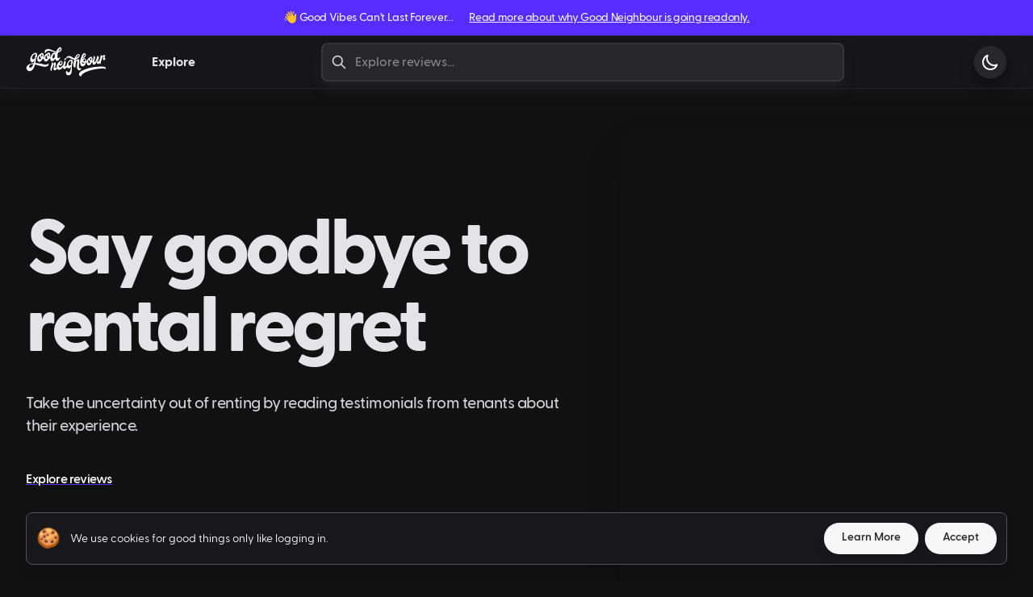

--- FILE ---
content_type: text/html; charset=utf-8
request_url: https://goodnbr.co/?city=Ashburn&country=US&latitude=39.0469&region=VA&longitude=-77.4903
body_size: 14710
content:
<!DOCTYPE html><html class="h-fullscroll-smooth"><head><meta charSet="UTF-8"/><meta name="viewport" content="width=device-width, initial-scale=1"/><meta http-equiv="x-ua-compatible" content="ie=edge"/><meta name="theme-color" content="#572DFF"/><link rel="shortcut icon" href="/favicon.png"/><title>Good Neighbour</title><meta name="robots" content="index,follow"/><meta name="description" content="Welcome to Good Neighbour"/><meta name="twitter:card" content="summary_large_image"/><meta name="twitter:site" content="@site"/><meta name="twitter:creator" content="@goodnbrco"/><meta property="og:title" content="Good Neighbour"/><meta property="og:description" content="Welcome to Good Neighbour"/><meta property="og:url" content="https://goodnbr.co/?city=Columbus&amp;country=US&amp;latitude=39.9625&amp;region=OH&amp;longitude=-83.0061"/><meta property="og:image" content="https://goodnbr.co/og/gn-og1.png"/><meta property="og:image:alt" content="Good Neighbour Promo"/><meta property="og:image:type" content="image/png"/><meta property="og:image:width" content="1012"/><meta property="og:image:height" content="506"/><meta property="og:image" content="https://goodnbr.co/og/gn-og2.png"/><meta property="og:image:alt" content="Good Neighbour Promo"/><meta property="og:image:type" content="image/png"/><meta property="og:image:width" content="1012"/><meta property="og:image:height" content="506"/><meta property="og:image" content="https://goodnbr.co/og/gn-og3.png"/><meta property="og:image:alt" content="Good Neighbour Promo"/><meta property="og:image:type" content="image/png"/><meta property="og:image:width" content="1012"/><meta property="og:image:height" content="506"/><meta property="og:image" content="https://goodnbr.co/og/gn-og4.png"/><meta property="og:image:alt" content="Good Neighbour Promo"/><meta property="og:image:type" content="image/png"/><meta property="og:image:width" content="1012"/><meta property="og:image:height" content="506"/><meta property="og:site_name" content="GoodNeighbour"/><link rel="canonical" href="https://goodnbr.co/?city=Columbus&amp;country=US&amp;latitude=39.9625&amp;region=OH&amp;longitude=-83.0061"/><meta name="next-head-count" content="36"/><link href="https://api.mapbox.com/mapbox-gl-js/v0.51.0/mapbox-gl.css" rel="stylesheet"/><script>
         (function(c,l,a,r,i,t,y){
          c[a]=c[a]||function(){(c[a].q=c[a].q||[]).push(arguments)};
          t=l.createElement(r);t.async=1;t.src="https://www.clarity.ms/tag/"+i;
          y=l.getElementsByTagName(r)[0];y.parentNode.insertBefore(t,y);
      })(window, document, "clarity", "script", "bgdk951qey");</script><link rel="preload" href="/_next/static/css/ce2832a816a4d0c4.css" as="style"/><link rel="stylesheet" href="/_next/static/css/ce2832a816a4d0c4.css" data-n-g=""/><noscript data-n-css=""></noscript><script defer="" nomodule="" src="/_next/static/chunks/polyfills-c67a75d1b6f99dc8.js"></script><script src="/_next/static/chunks/webpack-67ec7c516bb8cfbb.js" defer=""></script><script src="/_next/static/chunks/framework-8b7974553b1447ee.js" defer=""></script><script src="/_next/static/chunks/main-af1e905bd2f1df95.js" defer=""></script><script src="/_next/static/chunks/pages/_app-933a7b3385a64ee3.js" defer=""></script><script src="/_next/static/chunks/pages/index-c79fbe2e2ffd7d33.js" defer=""></script><script src="/_next/static/jPmQvLqG-HSS1ApQbQnpO/_buildManifest.js" defer=""></script><script src="/_next/static/jPmQvLqG-HSS1ApQbQnpO/_ssgManifest.js" defer=""></script></head><body class="h-full dark:bg-[#111] bg-snow antialiased "><div id="__next" data-reactroot=""><div style="position:fixed;z-index:9999;top:16px;left:16px;right:16px;bottom:16px;pointer-events:none"></div><div class="sticky z-[60] w-full top-0"><div class="bg-brand text-center py-3 px-1"><p class="text-sm text-zinc-100 tracking-tight font-medium">👋 Good Vibes Can&#x27;t Last Forever...<a class="underline inline-block ml-5" href="/goodbye">Read more about why Good Neighbour is going readonly.</a></p></div><header class="relative"><nav aria-label="Top"><div class="dark:bg-zinc-900/80 backdrop-blur-xl bg-snow border-y border-zinc-100 dark:border-zinc-800/80 shadow-md dark:shadow-lg shadow-zinc-700/10 dark:shadow-zinc-800/20"><div class=" mx-auto px-4 sm:px-6 lg:px-8"><div class=""><div class="py-2 flex items-center justify-between relative"><div class="hidden pr-6 lg:flex lg:items-center"><a href="/explore"><span class="sr-only">Good Neighbour</span><svg class="h-10 fill-brand dark:fill-white" viewBox="0 0 975 389" xmlns="http://www.w3.org/2000/svg"><path d="M272.234 212.676C263.933 221.242 246.474 227.039 222.516 222.691C204.553 219.539 159.93 206.937 115.082 205.95C117.483 193.993 119.203 181.636 120.266 169.316C121.9 155.431 131.67 122.261 139.769 121.807C139.769 121.807 140.848 117.586 137.661 115.576C136.98 115.176 135.642 114.814 134.122 115.118C139.89 100.563 133.861 83.1676 120.01 82.8502C105.722 82.5573 74.8521 91.9525 56.9062 139.812C46.0515 169.321 56.79 192.364 72.5637 195.638C83.6919 198.298 97.1251 191.195 106.939 170.502C105.933 176.032 102.354 190.463 96.6471 206.109C63.8153 207.952 32.5078 217.371 14.209 243.357C-9.02346 275.312 25.6431 313.87 57.4598 301.795C83.7085 292.221 101.653 263.847 111.444 223.232C114.995 223.908 143.503 231.066 157.794 235.299C181.887 242.048 209.313 249.485 225.377 250.116C271.769 251.235 276.728 226.217 276.503 214.407C276.38 212.224 273.899 211.05 272.234 212.676ZM82.6121 159.606C73.331 154.654 72.68 143.087 78.0716 129.648C86.3287 108.604 106.641 94.9852 113.416 98.3269C120.666 102.299 117.962 116.681 113.417 121.753C111.181 124.944 108.277 127.953 105.955 129.616C104.703 130.781 105.033 132.733 106.614 133.52C109.74 134.439 114.166 135.066 119.309 132.807C118.47 133.511 118.069 134.19 117.887 134.857C101.499 163.582 89.1684 162.96 82.6121 159.606ZM56.6234 263.527C47.0788 265.596 35.7864 252.217 41.6526 239.409C46.7047 227.741 54.9585 222.242 63.3842 219.799C74.4119 216.771 85.7712 219.637 90.8914 220.882C81.9408 241.308 70.0711 260.583 56.6234 263.527Z" fill="current"></path><path d="M222.228 127.032C217.843 134.94 215.572 141.417 209.37 140.451C228.026 101.309 206.202 64.6581 177.569 94.2888C170.068 97.556 148.758 109.042 140.225 136.888C133.913 157.384 137.782 183.221 155.516 190.107C175.269 197.756 192.037 175.797 201.342 157.76C216.105 158.683 221.145 146.797 223.566 127.394C223.529 126.74 222.629 126.352 222.228 127.032ZM193.746 100.825C201.503 98.2002 202.655 114.775 193.594 133.236C183.861 124.149 182.33 104.75 193.746 100.825ZM184.958 151.455C180.512 158.272 171.638 164.463 165.069 160.89C149.889 152.547 160.134 120.007 171.075 115.452C170.777 125.759 176.273 145.374 184.958 151.455Z" fill="current"></path><path d="M300.888 122.617C296.502 130.526 294.232 137.003 288.03 136.037C306.686 96.8952 284.862 60.2438 256.229 89.8746C248.728 93.1417 227.417 104.628 218.884 132.474C212.572 152.97 216.442 178.806 234.175 185.693C253.928 193.342 270.697 171.383 280.002 153.346C294.765 154.269 299.804 142.382 302.226 122.98C302.189 122.325 301.289 121.938 300.888 122.617ZM272.406 96.4106C280.162 93.786 281.315 110.361 272.254 128.822C262.52 119.735 260.989 100.335 272.406 96.4106ZM263.618 147.04C259.171 153.858 250.298 160.048 243.729 156.476C228.548 148.133 238.793 115.593 249.735 111.038C249.437 121.345 254.932 140.96 263.618 147.04Z" fill="current"></path><path d="M426.959 21.3994C425.06 18.8787 419.926 13.4745 409.08 15.8346C391.729 19.6545 372.559 53.5708 367.411 67.4338C331.366 62.8886 287.555 25.7195 252.298 39.0828C235.095 45.5217 219.772 65.867 231.991 84.0098C232.965 85.7067 235.592 85.5593 236.369 83.7642C247.156 64.7681 261.502 58.2707 277.517 58.0287C304.719 57.5969 336.65 74.8525 363.441 78.8224C362.106 82.4004 361.208 85.9538 360.298 89.2889C358.847 83.0211 354.905 79.3015 349.396 78.9538C337.722 78.2953 319.119 83.2801 301.474 124.774C287.363 158.844 301.908 183.206 316.659 183.91C332.079 184.797 349.394 160.836 354.655 152.878C358.52 170.833 367.985 179.06 375.695 179.503C396.843 180.724 415.395 151.44 413.148 134.927C412.782 132.32 409.218 131.426 407.821 133.912C404.201 139.808 397.238 148.737 387.971 147.944C374.497 146.51 385.737 88.737 389.087 78.04C402.803 75.9567 415.665 70.4183 423.587 59.0269C436.783 39.8956 431.461 27.277 426.959 21.3994ZM392.644 67.1125C400.67 45.8631 410.124 34.3857 417.028 28.3059C422.784 36.9593 413.312 59.8224 392.644 67.1125ZM330.394 150.956C315.412 150.045 321.529 129.997 326.921 116.559C331.159 106.031 339.398 96.373 343.8 96.5639C352.617 97.1638 346.794 122.449 346.794 122.449C346.794 122.449 350.139 123.356 354.354 116.333C353.894 119.862 353.422 123.172 353.168 126.47C348.2 135.726 338.541 151.374 330.394 150.956Z" fill="current"></path><path d="M371.645 256.686C366.832 269.732 352.502 270.767 354.755 256C356.552 246.74 360.714 232.115 361.846 226.928C366.225 205.156 352.489 185.806 340.438 205.343C334.822 214.32 328.862 226.696 329.531 224.087C330.954 218.021 330.405 209.939 327.894 204.235C325.177 198.561 320.293 195.294 312.782 198.478C310.992 199.156 310.674 201.295 311.736 202.815C312.562 204.16 313.507 206.325 313.985 209.603C314.617 215.371 302.664 249.962 298.3 266.082C289.25 298.995 311.133 299.375 311.133 299.375C313.143 281.505 321.83 256.177 325.798 245.975C330.82 234.363 338.361 219.875 340.801 220.777C346.828 223.25 336.314 257.632 334.289 269.645C331.714 285.086 345.257 297.349 356.056 293.689C370.816 288.406 377.964 269.789 373.379 257.062C373.435 256.008 371.906 255.602 371.645 256.686Z" fill="current"></path><path d="M408.539 258.025C395.546 253.843 391.951 237.833 402.956 222.632C402.791 227.26 405.284 237.152 414.861 238.064C427.611 239.142 438.32 223.356 442.367 209.376C446.414 195.395 438.712 181.446 429.134 180.535C421.702 179.94 411.631 181.402 400.234 192.474C394.345 198.143 380.4 211.887 374.384 236.826C367.932 263.085 375.581 279.553 388.664 284.349C413.506 293.507 447.413 275.609 454.43 228.76C454.863 225.976 451.1 224.64 449.785 227.132C442.095 240.596 424.589 263.019 408.539 258.025ZM426.866 189.444C433.888 190.099 434.497 198.59 430.936 207.269C427.726 215.478 422.63 220.822 418.721 219.925C412.813 218.271 411.056 209.109 413.975 201.78C418.205 190.493 423.253 189.132 426.866 189.444Z" fill="current"></path><path d="M472.473 169.637C477.734 171.175 483.687 167.381 485.521 161.255C487.356 155.129 484.374 149.075 479.083 147.332C473.821 145.794 467.869 149.588 466.034 155.714C464.199 161.84 467.211 168.099 472.473 169.637ZM468.256 277.395C488.73 278.189 498.228 248.349 501.187 234.107C503.683 222.444 498.078 224.305 498.078 224.305C498.078 224.305 491.233 246.435 479.485 246.467C472.964 246.367 473.005 239.456 473.932 234.299C474.511 231.075 481.049 203.967 481.049 203.967C481.049 203.967 484.689 191.511 477.974 184.324C470.758 176.583 462.6 179.651 462.6 179.651C462.6 179.651 465.519 183.831 463.333 190.427C461.82 195.878 458.535 209.33 450.943 237.846C447.278 251.562 445.462 276.52 468.256 277.395Z" fill="current"></path><path d="M568.178 192.361C567.502 192.041 566.209 191.81 564.8 192.224C568.906 178.653 562.053 163.325 549.572 164.091C536.474 164.947 509.335 176.003 496.997 220.904C483.93 268.004 527.315 292.047 544.727 244.526C543.733 257.854 544.25 310.305 519.775 318.045C504.514 322.773 500.481 308.082 499.465 301.114C499.196 299.27 497.197 298.514 495.642 299.367C490.482 302.837 481.809 311.002 484.821 328.771C487.714 345.721 506.805 357.178 523.77 352.622C558.727 343.36 555.823 298.999 556.823 242.56C557.054 229.761 563.26 198.935 570.454 197.89C570.454 197.89 571.149 194.022 568.178 192.361ZM551.662 211.501C539.279 238.83 528.001 239.212 521.974 236.739C513.035 233.015 511.51 222.563 515.325 209.872C521.061 190.205 538.53 176.158 544.793 178.806C551.732 181.775 550.297 194.958 546.845 200.063C544.973 203.055 542.454 205.932 540.608 207.665C539.525 208.869 539.999 210.683 541.528 211.089C544.349 211.726 548.373 211.979 552.831 209.448C552.304 210.152 551.983 210.826 551.662 211.501Z" fill="current"></path><path d="M648.636 124.593C654.278 114.357 650.421 99.431 643.191 97.342C635.93 95.0481 621.398 97.577 610.419 111.518C602.427 121.468 594.471 134.552 589.599 147.187C572.884 146.266 562.014 133.615 543.431 125.641C513.144 112.251 478.205 128.835 493.601 153.804C494.457 155.354 497.129 154.966 497.301 153.266C498.097 142.897 502.816 139.282 509.953 139.292C526.403 139.833 568.12 166.839 586.147 163.802C585.272 166.441 567.266 234.347 578.294 250.952C586.343 262.967 597.441 261.355 603.764 252.904C603.764 252.904 598.244 253.914 599.817 237.363C600.415 229.952 601.768 219.083 604.783 203.787C607.421 190.22 611.946 179.518 619.169 178.678C628.242 177.57 623.366 200.251 621.019 212.939C615.433 245.14 614.224 288.634 642.197 293.361C652.305 295.032 667.297 288.461 669.89 268.832C669.89 268.832 655.631 274.669 647.208 265.847C642.26 260.706 641.001 250.635 641.636 234.848C642.132 222.429 644 206.462 646.122 186.483C647.815 170.751 642.564 162.097 635.158 160.243C624.254 157.431 608.567 167.871 600.253 190.005C601.524 181.45 606.239 164.861 606.998 162.867C616.089 157.571 635.744 148.438 648.636 124.593ZM620.957 120.451C628.946 109.037 633.957 104.542 639.361 104.176C645.821 103.866 639.391 115.891 637.052 119.997C627.254 136.278 607.599 145.411 607.599 145.411C610.951 135.298 616.421 126.76 620.957 120.451Z" fill="current"></path><path d="M746.579 167.082C739.815 175.388 731.695 181.59 727.966 181.922C727.831 175.245 726.404 168.337 724.984 164.358C720.903 153.65 713.037 144.329 699.947 148.114C690.848 150.481 682.317 156.743 678.517 175.291C678.977 171.249 680.826 159.47 685.351 148.768L687.025 148.734C700.175 145.36 712.054 139.031 718.544 127.416C729.597 108.232 723.487 96.5634 718.51 91.2174C716.507 88.9971 711.208 84.3256 700.966 87.4871C684.677 92.3637 673.064 122.092 659.575 164.858C653.193 184.41 650.358 246.974 686.893 245.645C707.774 244.914 720.68 226.927 726.801 196.95C733.347 195.79 740.174 189.357 742.898 186.45C749.665 179.608 746.579 167.082 746.579 167.082ZM709.512 98.5929C715.7 106.483 708.739 129.258 689.641 137.891C695.372 116.76 703.507 104.906 709.512 98.5929ZM716.079 173.813C716.184 180.285 713.348 185.301 713.348 185.301C694.888 191.12 695.415 178.906 696.573 172.46C697.731 166.014 701.711 160.204 705.818 158.143C712.301 155.109 716.236 166.256 716.079 173.813ZM692.512 215.113C683.525 215.371 677.756 210.35 679.594 182.669C681.313 200.207 693.372 206.617 709.073 202.035C704.84 211.858 698.973 214.802 692.512 215.113Z" fill="current"></path><path d="M811.885 168.689C808.41 176.518 806.81 182.819 800.876 182.426C815.198 143.933 791.529 111.167 766.994 141.516C760.189 145.225 741.043 157.841 735.326 184.83C731.089 204.697 736.908 228.755 754.22 233.775C773.502 239.346 787.485 217.225 794.752 199.429C808.761 199.068 812.52 187.431 813.177 168.92C813.088 168.305 812.206 168.015 811.885 168.689ZM782.808 146.335C789.908 143.211 792.386 158.756 785.384 176.932C775.436 169.169 772.364 150.99 782.808 146.335ZM778.762 194.845C775.138 201.649 767.283 208.231 760.785 205.408C745.759 198.8 752.698 167.24 762.641 162.029C763.224 171.78 770.056 189.831 778.762 194.845Z" fill="current"></path><path d="M893.148 166.724C893.148 166.724 884.957 191.142 876.669 188.998C870.556 187.374 871.09 178.089 875.398 163.024L881.317 146.05C881.317 146.05 885.808 133.679 878.446 126.377C871.085 119.076 861.605 121.708 861.605 121.708C865.005 130.631 850.459 161.832 845.586 174.468C840.247 188.218 834.918 194.851 829.04 193.403C824.691 192.36 826.282 183.131 829.6 171.348C831.988 163.259 834.402 153.91 836.319 145.47C840.5 126.656 829.289 118.867 816.7 123.207C822.765 140.323 810.569 171.81 806.018 195.281C802.51 212.951 810.996 223.647 820.282 225.437C829.363 227.258 840.976 220.549 849.922 204.182C855.504 193.536 857.985 176.016 863.575 156.788C864.632 156.844 864.352 162.116 862.462 169.297C857.78 187.555 855.617 214.446 870.018 218.215C884.655 222.158 893.836 194.457 895.801 182.034C898.054 167.267 893.148 166.724 893.148 166.724Z" fill="current"></path><path d="M961.716 140.444C957.367 150.911 952.606 149.928 951.369 148.643C950.633 147.913 950.509 145.629 951.41 141.731C952.516 137.804 954.265 132.527 956.921 126.282C960.512 117.808 960.191 106.973 944.1 108.891C934.205 110.119 926.915 119.13 923.201 125.319C922.487 121.865 921.332 118.266 918.623 115.521C914.882 111.46 906.632 112.449 902.14 113.31C900.907 113.489 900.47 114.809 901.266 115.949C902.091 117.294 903.242 119.428 903.545 122.942C904.382 128.68 892.254 163.506 887.889 179.625C883.873 193.811 882.135 203.48 887.789 209.147C896.388 217.734 905.483 213.901 905.483 213.901C903.259 205.854 906.716 190.703 911.349 176.428C916.158 161.918 920.324 148.757 920.324 148.757L920.294 148.552C923.582 136.564 933.155 124.502 937.296 124.11C939.381 124.016 939.945 126.445 938.14 132.776C936.19 139.547 933.447 146.642 932.229 152.678C925.982 178.907 964.957 178.478 961.716 140.444Z" fill="current"></path><path d="M668.299 367.695C668.299 367.695 661.267 324.76 802.06 287.844C843.318 276.962 903.238 270.708 936.908 270.259C959.575 270.032 959.173 280.024 959.173 280.024C970.994 269.433 964.747 253.969 948.566 251.179C914.794 245.653 771.976 243.616 667.406 304.612C652.75 313.103 641.1 330.132 642.822 344.852C643.986 354.768 651.449 363.587 668.299 367.695Z" fill="current"></path></svg></a></div><a class="lg:hidden block sm:ml-3 absolute left-1/2 -translate-x-1/2" href="/explore"><span class="sr-only">Good Neighbour</span><svg class="h-8 fill-brand dark:fill-white" viewBox="0 0 975 389" xmlns="http://www.w3.org/2000/svg"><path d="M272.234 212.676C263.933 221.242 246.474 227.039 222.516 222.691C204.553 219.539 159.93 206.937 115.082 205.95C117.483 193.993 119.203 181.636 120.266 169.316C121.9 155.431 131.67 122.261 139.769 121.807C139.769 121.807 140.848 117.586 137.661 115.576C136.98 115.176 135.642 114.814 134.122 115.118C139.89 100.563 133.861 83.1676 120.01 82.8502C105.722 82.5573 74.8521 91.9525 56.9062 139.812C46.0515 169.321 56.79 192.364 72.5637 195.638C83.6919 198.298 97.1251 191.195 106.939 170.502C105.933 176.032 102.354 190.463 96.6471 206.109C63.8153 207.952 32.5078 217.371 14.209 243.357C-9.02346 275.312 25.6431 313.87 57.4598 301.795C83.7085 292.221 101.653 263.847 111.444 223.232C114.995 223.908 143.503 231.066 157.794 235.299C181.887 242.048 209.313 249.485 225.377 250.116C271.769 251.235 276.728 226.217 276.503 214.407C276.38 212.224 273.899 211.05 272.234 212.676ZM82.6121 159.606C73.331 154.654 72.68 143.087 78.0716 129.648C86.3287 108.604 106.641 94.9852 113.416 98.3269C120.666 102.299 117.962 116.681 113.417 121.753C111.181 124.944 108.277 127.953 105.955 129.616C104.703 130.781 105.033 132.733 106.614 133.52C109.74 134.439 114.166 135.066 119.309 132.807C118.47 133.511 118.069 134.19 117.887 134.857C101.499 163.582 89.1684 162.96 82.6121 159.606ZM56.6234 263.527C47.0788 265.596 35.7864 252.217 41.6526 239.409C46.7047 227.741 54.9585 222.242 63.3842 219.799C74.4119 216.771 85.7712 219.637 90.8914 220.882C81.9408 241.308 70.0711 260.583 56.6234 263.527Z" fill="current"></path><path d="M222.228 127.032C217.843 134.94 215.572 141.417 209.37 140.451C228.026 101.309 206.202 64.6581 177.569 94.2888C170.068 97.556 148.758 109.042 140.225 136.888C133.913 157.384 137.782 183.221 155.516 190.107C175.269 197.756 192.037 175.797 201.342 157.76C216.105 158.683 221.145 146.797 223.566 127.394C223.529 126.74 222.629 126.352 222.228 127.032ZM193.746 100.825C201.503 98.2002 202.655 114.775 193.594 133.236C183.861 124.149 182.33 104.75 193.746 100.825ZM184.958 151.455C180.512 158.272 171.638 164.463 165.069 160.89C149.889 152.547 160.134 120.007 171.075 115.452C170.777 125.759 176.273 145.374 184.958 151.455Z" fill="current"></path><path d="M300.888 122.617C296.502 130.526 294.232 137.003 288.03 136.037C306.686 96.8952 284.862 60.2438 256.229 89.8746C248.728 93.1417 227.417 104.628 218.884 132.474C212.572 152.97 216.442 178.806 234.175 185.693C253.928 193.342 270.697 171.383 280.002 153.346C294.765 154.269 299.804 142.382 302.226 122.98C302.189 122.325 301.289 121.938 300.888 122.617ZM272.406 96.4106C280.162 93.786 281.315 110.361 272.254 128.822C262.52 119.735 260.989 100.335 272.406 96.4106ZM263.618 147.04C259.171 153.858 250.298 160.048 243.729 156.476C228.548 148.133 238.793 115.593 249.735 111.038C249.437 121.345 254.932 140.96 263.618 147.04Z" fill="current"></path><path d="M426.959 21.3994C425.06 18.8787 419.926 13.4745 409.08 15.8346C391.729 19.6545 372.559 53.5708 367.411 67.4338C331.366 62.8886 287.555 25.7195 252.298 39.0828C235.095 45.5217 219.772 65.867 231.991 84.0098C232.965 85.7067 235.592 85.5593 236.369 83.7642C247.156 64.7681 261.502 58.2707 277.517 58.0287C304.719 57.5969 336.65 74.8525 363.441 78.8224C362.106 82.4004 361.208 85.9538 360.298 89.2889C358.847 83.0211 354.905 79.3015 349.396 78.9538C337.722 78.2953 319.119 83.2801 301.474 124.774C287.363 158.844 301.908 183.206 316.659 183.91C332.079 184.797 349.394 160.836 354.655 152.878C358.52 170.833 367.985 179.06 375.695 179.503C396.843 180.724 415.395 151.44 413.148 134.927C412.782 132.32 409.218 131.426 407.821 133.912C404.201 139.808 397.238 148.737 387.971 147.944C374.497 146.51 385.737 88.737 389.087 78.04C402.803 75.9567 415.665 70.4183 423.587 59.0269C436.783 39.8956 431.461 27.277 426.959 21.3994ZM392.644 67.1125C400.67 45.8631 410.124 34.3857 417.028 28.3059C422.784 36.9593 413.312 59.8224 392.644 67.1125ZM330.394 150.956C315.412 150.045 321.529 129.997 326.921 116.559C331.159 106.031 339.398 96.373 343.8 96.5639C352.617 97.1638 346.794 122.449 346.794 122.449C346.794 122.449 350.139 123.356 354.354 116.333C353.894 119.862 353.422 123.172 353.168 126.47C348.2 135.726 338.541 151.374 330.394 150.956Z" fill="current"></path><path d="M371.645 256.686C366.832 269.732 352.502 270.767 354.755 256C356.552 246.74 360.714 232.115 361.846 226.928C366.225 205.156 352.489 185.806 340.438 205.343C334.822 214.32 328.862 226.696 329.531 224.087C330.954 218.021 330.405 209.939 327.894 204.235C325.177 198.561 320.293 195.294 312.782 198.478C310.992 199.156 310.674 201.295 311.736 202.815C312.562 204.16 313.507 206.325 313.985 209.603C314.617 215.371 302.664 249.962 298.3 266.082C289.25 298.995 311.133 299.375 311.133 299.375C313.143 281.505 321.83 256.177 325.798 245.975C330.82 234.363 338.361 219.875 340.801 220.777C346.828 223.25 336.314 257.632 334.289 269.645C331.714 285.086 345.257 297.349 356.056 293.689C370.816 288.406 377.964 269.789 373.379 257.062C373.435 256.008 371.906 255.602 371.645 256.686Z" fill="current"></path><path d="M408.539 258.025C395.546 253.843 391.951 237.833 402.956 222.632C402.791 227.26 405.284 237.152 414.861 238.064C427.611 239.142 438.32 223.356 442.367 209.376C446.414 195.395 438.712 181.446 429.134 180.535C421.702 179.94 411.631 181.402 400.234 192.474C394.345 198.143 380.4 211.887 374.384 236.826C367.932 263.085 375.581 279.553 388.664 284.349C413.506 293.507 447.413 275.609 454.43 228.76C454.863 225.976 451.1 224.64 449.785 227.132C442.095 240.596 424.589 263.019 408.539 258.025ZM426.866 189.444C433.888 190.099 434.497 198.59 430.936 207.269C427.726 215.478 422.63 220.822 418.721 219.925C412.813 218.271 411.056 209.109 413.975 201.78C418.205 190.493 423.253 189.132 426.866 189.444Z" fill="current"></path><path d="M472.473 169.637C477.734 171.175 483.687 167.381 485.521 161.255C487.356 155.129 484.374 149.075 479.083 147.332C473.821 145.794 467.869 149.588 466.034 155.714C464.199 161.84 467.211 168.099 472.473 169.637ZM468.256 277.395C488.73 278.189 498.228 248.349 501.187 234.107C503.683 222.444 498.078 224.305 498.078 224.305C498.078 224.305 491.233 246.435 479.485 246.467C472.964 246.367 473.005 239.456 473.932 234.299C474.511 231.075 481.049 203.967 481.049 203.967C481.049 203.967 484.689 191.511 477.974 184.324C470.758 176.583 462.6 179.651 462.6 179.651C462.6 179.651 465.519 183.831 463.333 190.427C461.82 195.878 458.535 209.33 450.943 237.846C447.278 251.562 445.462 276.52 468.256 277.395Z" fill="current"></path><path d="M568.178 192.361C567.502 192.041 566.209 191.81 564.8 192.224C568.906 178.653 562.053 163.325 549.572 164.091C536.474 164.947 509.335 176.003 496.997 220.904C483.93 268.004 527.315 292.047 544.727 244.526C543.733 257.854 544.25 310.305 519.775 318.045C504.514 322.773 500.481 308.082 499.465 301.114C499.196 299.27 497.197 298.514 495.642 299.367C490.482 302.837 481.809 311.002 484.821 328.771C487.714 345.721 506.805 357.178 523.77 352.622C558.727 343.36 555.823 298.999 556.823 242.56C557.054 229.761 563.26 198.935 570.454 197.89C570.454 197.89 571.149 194.022 568.178 192.361ZM551.662 211.501C539.279 238.83 528.001 239.212 521.974 236.739C513.035 233.015 511.51 222.563 515.325 209.872C521.061 190.205 538.53 176.158 544.793 178.806C551.732 181.775 550.297 194.958 546.845 200.063C544.973 203.055 542.454 205.932 540.608 207.665C539.525 208.869 539.999 210.683 541.528 211.089C544.349 211.726 548.373 211.979 552.831 209.448C552.304 210.152 551.983 210.826 551.662 211.501Z" fill="current"></path><path d="M648.636 124.593C654.278 114.357 650.421 99.431 643.191 97.342C635.93 95.0481 621.398 97.577 610.419 111.518C602.427 121.468 594.471 134.552 589.599 147.187C572.884 146.266 562.014 133.615 543.431 125.641C513.144 112.251 478.205 128.835 493.601 153.804C494.457 155.354 497.129 154.966 497.301 153.266C498.097 142.897 502.816 139.282 509.953 139.292C526.403 139.833 568.12 166.839 586.147 163.802C585.272 166.441 567.266 234.347 578.294 250.952C586.343 262.967 597.441 261.355 603.764 252.904C603.764 252.904 598.244 253.914 599.817 237.363C600.415 229.952 601.768 219.083 604.783 203.787C607.421 190.22 611.946 179.518 619.169 178.678C628.242 177.57 623.366 200.251 621.019 212.939C615.433 245.14 614.224 288.634 642.197 293.361C652.305 295.032 667.297 288.461 669.89 268.832C669.89 268.832 655.631 274.669 647.208 265.847C642.26 260.706 641.001 250.635 641.636 234.848C642.132 222.429 644 206.462 646.122 186.483C647.815 170.751 642.564 162.097 635.158 160.243C624.254 157.431 608.567 167.871 600.253 190.005C601.524 181.45 606.239 164.861 606.998 162.867C616.089 157.571 635.744 148.438 648.636 124.593ZM620.957 120.451C628.946 109.037 633.957 104.542 639.361 104.176C645.821 103.866 639.391 115.891 637.052 119.997C627.254 136.278 607.599 145.411 607.599 145.411C610.951 135.298 616.421 126.76 620.957 120.451Z" fill="current"></path><path d="M746.579 167.082C739.815 175.388 731.695 181.59 727.966 181.922C727.831 175.245 726.404 168.337 724.984 164.358C720.903 153.65 713.037 144.329 699.947 148.114C690.848 150.481 682.317 156.743 678.517 175.291C678.977 171.249 680.826 159.47 685.351 148.768L687.025 148.734C700.175 145.36 712.054 139.031 718.544 127.416C729.597 108.232 723.487 96.5634 718.51 91.2174C716.507 88.9971 711.208 84.3256 700.966 87.4871C684.677 92.3637 673.064 122.092 659.575 164.858C653.193 184.41 650.358 246.974 686.893 245.645C707.774 244.914 720.68 226.927 726.801 196.95C733.347 195.79 740.174 189.357 742.898 186.45C749.665 179.608 746.579 167.082 746.579 167.082ZM709.512 98.5929C715.7 106.483 708.739 129.258 689.641 137.891C695.372 116.76 703.507 104.906 709.512 98.5929ZM716.079 173.813C716.184 180.285 713.348 185.301 713.348 185.301C694.888 191.12 695.415 178.906 696.573 172.46C697.731 166.014 701.711 160.204 705.818 158.143C712.301 155.109 716.236 166.256 716.079 173.813ZM692.512 215.113C683.525 215.371 677.756 210.35 679.594 182.669C681.313 200.207 693.372 206.617 709.073 202.035C704.84 211.858 698.973 214.802 692.512 215.113Z" fill="current"></path><path d="M811.885 168.689C808.41 176.518 806.81 182.819 800.876 182.426C815.198 143.933 791.529 111.167 766.994 141.516C760.189 145.225 741.043 157.841 735.326 184.83C731.089 204.697 736.908 228.755 754.22 233.775C773.502 239.346 787.485 217.225 794.752 199.429C808.761 199.068 812.52 187.431 813.177 168.92C813.088 168.305 812.206 168.015 811.885 168.689ZM782.808 146.335C789.908 143.211 792.386 158.756 785.384 176.932C775.436 169.169 772.364 150.99 782.808 146.335ZM778.762 194.845C775.138 201.649 767.283 208.231 760.785 205.408C745.759 198.8 752.698 167.24 762.641 162.029C763.224 171.78 770.056 189.831 778.762 194.845Z" fill="current"></path><path d="M893.148 166.724C893.148 166.724 884.957 191.142 876.669 188.998C870.556 187.374 871.09 178.089 875.398 163.024L881.317 146.05C881.317 146.05 885.808 133.679 878.446 126.377C871.085 119.076 861.605 121.708 861.605 121.708C865.005 130.631 850.459 161.832 845.586 174.468C840.247 188.218 834.918 194.851 829.04 193.403C824.691 192.36 826.282 183.131 829.6 171.348C831.988 163.259 834.402 153.91 836.319 145.47C840.5 126.656 829.289 118.867 816.7 123.207C822.765 140.323 810.569 171.81 806.018 195.281C802.51 212.951 810.996 223.647 820.282 225.437C829.363 227.258 840.976 220.549 849.922 204.182C855.504 193.536 857.985 176.016 863.575 156.788C864.632 156.844 864.352 162.116 862.462 169.297C857.78 187.555 855.617 214.446 870.018 218.215C884.655 222.158 893.836 194.457 895.801 182.034C898.054 167.267 893.148 166.724 893.148 166.724Z" fill="current"></path><path d="M961.716 140.444C957.367 150.911 952.606 149.928 951.369 148.643C950.633 147.913 950.509 145.629 951.41 141.731C952.516 137.804 954.265 132.527 956.921 126.282C960.512 117.808 960.191 106.973 944.1 108.891C934.205 110.119 926.915 119.13 923.201 125.319C922.487 121.865 921.332 118.266 918.623 115.521C914.882 111.46 906.632 112.449 902.14 113.31C900.907 113.489 900.47 114.809 901.266 115.949C902.091 117.294 903.242 119.428 903.545 122.942C904.382 128.68 892.254 163.506 887.889 179.625C883.873 193.811 882.135 203.48 887.789 209.147C896.388 217.734 905.483 213.901 905.483 213.901C903.259 205.854 906.716 190.703 911.349 176.428C916.158 161.918 920.324 148.757 920.324 148.757L920.294 148.552C923.582 136.564 933.155 124.502 937.296 124.11C939.381 124.016 939.945 126.445 938.14 132.776C936.19 139.547 933.447 146.642 932.229 152.678C925.982 178.907 964.957 178.478 961.716 140.444Z" fill="current"></path><path d="M668.299 367.695C668.299 367.695 661.267 324.76 802.06 287.844C843.318 276.962 903.238 270.708 936.908 270.259C959.575 270.032 959.173 280.024 959.173 280.024C970.994 269.433 964.747 253.969 948.566 251.179C914.794 245.653 771.976 243.616 667.406 304.612C652.75 313.103 641.1 330.132 642.822 344.852C643.986 354.768 651.449 363.587 668.299 367.695Z" fill="current"></path></svg></a><div class="flex items-center lg:hidden"><button type="button" class="-ml-2 bg-transparent p-2 rounded-md text-zinc-700 dark:text-zinc-200 "><span class="sr-only">Open menu</span><svg xmlns="http://www.w3.org/2000/svg" viewBox="0 0 20 20" fill="currentColor" aria-hidden="true" class="h-6 w-6"><path fill-rule="evenodd" d="M3 5a1 1 0 011-1h12a1 1 0 110 2H4a1 1 0 01-1-1zM3 10a1 1 0 011-1h12a1 1 0 110 2H4a1 1 0 01-1-1zM3 15a1 1 0 011-1h6a1 1 0 110 2H4a1 1 0 01-1-1z" clip-rule="evenodd"></path></svg></button></div><div class="hidden h-full flex-1 lg:flex mx-8"><div class="h-full flex justify-center items-center space-x-8"><a class="flex items-center text-base font-bold text-zinc-700 dark:text-zinc-200 hover:text-brand focus:outline focus:outline-brand focus:rounded-md focus:outline-2 focus:outline-offset-4 focus:ring-transparent transition" href="/explore">Explore</a></div></div><div class="hidden lg:block w-full pr-6 sm:max-w-sm lg:max-w-2xl relative"><label class="sr-only" for="search">Explore reviews...</label><input type="search" id="search" value="" class="border-2 transition border-zinc-200 dark:border-zinc-700/60 dark:bg-zinc-800 bg-white font-sans appearance-none block w-full rounded-lg placeholder-zinc-400 dark:placeholder-zinc-400/80 peer relative z-[1] font-medium selection:bg-black text-black dark:text-white focus:ring-1 focus:ring-offset-1 placeholder:font-serif placeholder:font-regular focus:outline focus:outline-brand focus:outline-2 focus:outline-offset-0 focus:ring-transparent pl-10 pr-3 py-2.5 text-base caret-brand peer shadow-subtler dark:shadow-lg dark:shadow-zinc-800/70" placeholder="Explore reviews..."/><div class="absolute left-3 top-1/2 -translate-y-1/2 z-10"><svg xmlns="http://www.w3.org/2000/svg" fill="none" viewBox="0 0 24 24" stroke="currentColor" aria-hidden="true" class="h-5 w-5 text-black dark:text-white/80"><path stroke-linecap="round" stroke-linejoin="round" stroke-width="2" d="M21 21l-6-6m2-5a7 7 0 11-14 0 7 7 0 0114 0z"></path></svg></div></div><div class="sm:flex-1 flex items-center justify-end"><div class="flex items-center space-x-2  sm:space-x-4"><div class="hidden sm:block"><div class="relative inline-block text-left"><div class="relative group"><button class="inline-flex justify-center w-full text-sm font-medium  rounded-full focus:outline focus:outline-brand  focus:outline-2 focus:outline-offset-4 focus:ring-transparent relative z-[1] group transition  p-2 dark:text-white dark:bg-zinc-800 bg-zinc-50 text-zinc-800 border border-zinc-100 dark:border-zinc-900  hover:bg-opacity-80 dark:shadow-subtle shadow-subtler hover:shadow-2xl" id="headlessui-menu-button-undefined" type="button" aria-haspopup="true" aria-expanded="false"><span class="sr-only">Options</span><svg xmlns="http://www.w3.org/2000/svg" fill="none" viewBox="0 0 24 24" stroke="currentColor" aria-hidden="true" class="w-6 h-6 transition text-zinc-800 dark:text-white group-hover:text-zinc-800 dark:group-hover:text-white"><path stroke-linecap="round" stroke-linejoin="round" stroke-width="2" d="M12 3v1m0 16v1m9-9h-1M4 12H3m15.364 6.364l-.707-.707M6.343 6.343l-.707-.707m12.728 0l-.707.707M6.343 17.657l-.707.707M16 12a4 4 0 11-8 0 4 4 0 018 0z"></path></svg></button></div></div></div><button class="lg:hidden p-2 ml-4 h-10 w-10 flex items-center justify-center hover:bg-zinc-200 dark:hover:bg-zinc-800 rounded-full focus:outline focus:outline-brand focus:outline-2 focus:outline-offset-4 focus:ring-transparent transition focus:bg-zinc-200 dark:focus:bg-zinc-800"><span class="sr-only">Explore reviews...</span><svg xmlns="http://www.w3.org/2000/svg" fill="none" viewBox="0 0 24 24" stroke="currentColor" aria-hidden="true" class="w-5 h-5"><path stroke-linecap="round" stroke-linejoin="round" stroke-width="2" d="M21 21l-6-6m2-5a7 7 0 11-14 0 7 7 0 0114 0z"></path></svg></button></div></div></div></div></div></div></nav></header></div><div style="opacity:1;transform:none"><main class="relative"><div class=""><div class="pt-0 sm:pt-12 relative pb-0 lg:pt-20 xl:pt-32 lg:pb-72 overflow-hidden from-brand-500/10 dark:from-brand-500/10 via-white/10 dark:via-zinc-900/0 to-zinc-900/0 bg-opacity-5"><div class="w-full relative z-10 mx-auto px-6 lg:px-8 sm:max-w-6xl lg:max-w-7xl"><div><div class=""><div class="mt-6 lg:w-3/5 pointer-events-none"><h1 class="text-zinc-700 dark:text-zinc-200 text-5xl font-sans font-extrabold tracking-tighter md:text-7xl xl:text-8xl text-center lg:text-left">Say goodbye to rental regret</h1><p class="mx-auto lg:mx-0 max-w-xl lg:max-w-2xl mt-4 lg:mt-8 text-base sm:text-xl dark:text-zinc-300 text-zinc-600 tracking-tight font-medium text-center lg:text-left">Take the uncertainty out of renting by reading testimonials from tenants about their experience.</p></div><div class="mt-10 flex flex-col sm:flex-row justify-center lg:justify-start items-center gap-4 sm:gap-8"><a class="font-sans rounded-sm outline-transparent inline-flex items-center focus:outline focus:outline-offset-4 focus:outline-current font-semibold underline underline-offset-8 decoration-brand  tracking-tight hover:decoration-brand-300 transition  text-base" href="/explore">Explore reviews</a></div></div></div></div><div class="mt-6 lg:mt-0 w-full sm:mx-auto sm:max-w-3xl sm:px-6 h-[360px] lg:h-auto"><div class="py-6 relative lg:mt-12 lg:py-0 lg:absolute lg:inset-y-0 lg:-right-32 lg:w-1/2"><div class="relative z-10 px-6 sm:mx-auto sm:max-w-3xl sm:px-0 lg:max-w-7xl lg:h-full lg:pl-0 transform"></div></div></div></div><div class="lg:-mt-44 relative overflow-hidden"><div class="pb-[680px] lg:pt-64 lg:pb-80"><div class="relative sm:max-w-3xl lg:max-w-7xl mx-auto px-6 lg:px-8 sm:static lg:grid grid-cols-2"><div class="lg:max-w-lg col-span-1 order-2"><p class="text-brand-300 dark:text-melrose font-bold inline-block tracking-tight">We take the guesswork out of deciding where to rent.</p><h2 class="font-sans  font-extrabold text-zinc-700 dark:text-zinc-200 tracking-tighter mt-2 text-4xl sm:text-6xl">Real Experiences, <br/> from Real Renters</h2><p class="mt-8 mb-4 text-lg dark:text-zinc-300 text-zinc-600 tracking-tight font-medium">Deciding to rent an apartment is a big decision, and one that will involve lots of factors to get the most bang for your buck. Good Neighbour helps you make an informed choice by providing in-depth testimonials from previous renters</p></div><div class="lg:col-span-1 relative order-1"><div class="mt-16 lg:mt-80"><div aria-hidden="true" class="pointer-events-none lg:absolute lg:inset-y-0 lg:max-w-7xl lg:mx-auto lg:w-full"><div class="absolute transform md:top-0 md:translate-x-8 lg:-left-16 lg:top-1/2 lg:-translate-y-1/2 lg:translate-x-0"><div class="flex items-center space-x-8 lg:space-x-8"><div class="flex-shrink-0 grid grid-cols-1 gap-y-8"><div class="w-32 sm:w-44 h-48 sm:h-60 rounded-t-full rounded-b-[60rem] shadow-2xl relative bg-green-200 shadow-green-400/50 bg-opacity-70"><div class="absolute sm:-left-2 top-10 z-10 h-32 sm:h-48 w-32 sm:w-48"><span style="box-sizing:border-box;display:inline-block;overflow:hidden;width:initial;height:initial;background:none;opacity:1;border:0;margin:0;padding:0;position:relative;max-width:100%"><span style="box-sizing:border-box;display:block;width:initial;height:initial;background:none;opacity:1;border:0;margin:0;padding:0;max-width:100%"><img style="display:block;max-width:100%;width:initial;height:initial;background:none;opacity:1;border:0;margin:0;padding:0" alt="" aria-hidden="true" src="data:image/svg+xml,%3csvg%20xmlns=%27http://www.w3.org/2000/svg%27%20version=%271.1%27%20width=%27512%27%20height=%27512%27/%3e"/></span><img src="[data-uri]" decoding="async" data-nimg="intrinsic" style="position:absolute;top:0;left:0;bottom:0;right:0;box-sizing:border-box;padding:0;border:none;margin:auto;display:block;width:0;height:0;min-width:100%;max-width:100%;min-height:100%;max-height:100%"/><noscript><img srcSet="/_next/image?url=%2F_next%2Fstatic%2Fmedia%2Fhydro.82345758.png&amp;w=640&amp;q=75 1x, /_next/image?url=%2F_next%2Fstatic%2Fmedia%2Fhydro.82345758.png&amp;w=1080&amp;q=75 2x" src="/_next/image?url=%2F_next%2Fstatic%2Fmedia%2Fhydro.82345758.png&amp;w=1080&amp;q=75" decoding="async" data-nimg="intrinsic" style="position:absolute;top:0;left:0;bottom:0;right:0;box-sizing:border-box;padding:0;border:none;margin:auto;display:block;width:0;height:0;min-width:100%;max-width:100%;min-height:100%;max-height:100%" loading="lazy"/></noscript></span></div></div><div class="w-32 sm:w-44 h-48 sm:h-60 rounded-t-full rounded-b-[60rem] shadow-2xl relative bg-brand-50 shadow-brand-200/50 bg-opacity-50"><div class="absolute sm:top-4 top-10 z-10 h-32 sm:h-48 w-32 sm:w-48"><span style="box-sizing:border-box;display:inline-block;overflow:hidden;width:initial;height:initial;background:none;opacity:1;border:0;margin:0;padding:0;position:relative;max-width:100%"><span style="box-sizing:border-box;display:block;width:initial;height:initial;background:none;opacity:1;border:0;margin:0;padding:0;max-width:100%"><img style="display:block;max-width:100%;width:initial;height:initial;background:none;opacity:1;border:0;margin:0;padding:0" alt="" aria-hidden="true" src="data:image/svg+xml,%3csvg%20xmlns=%27http://www.w3.org/2000/svg%27%20version=%271.1%27%20width=%27512%27%20height=%27512%27/%3e"/></span><img src="[data-uri]" decoding="async" data-nimg="intrinsic" style="position:absolute;top:0;left:0;bottom:0;right:0;box-sizing:border-box;padding:0;border:none;margin:auto;display:block;width:0;height:0;min-width:100%;max-width:100%;min-height:100%;max-height:100%"/><noscript><img srcSet="/_next/image?url=%2F_next%2Fstatic%2Fmedia%2Fnoisy.5233efae.png&amp;w=640&amp;q=75 1x, /_next/image?url=%2F_next%2Fstatic%2Fmedia%2Fnoisy.5233efae.png&amp;w=1080&amp;q=75 2x" src="/_next/image?url=%2F_next%2Fstatic%2Fmedia%2Fnoisy.5233efae.png&amp;w=1080&amp;q=75" decoding="async" data-nimg="intrinsic" style="position:absolute;top:0;left:0;bottom:0;right:0;box-sizing:border-box;padding:0;border:none;margin:auto;display:block;width:0;height:0;min-width:100%;max-width:100%;min-height:100%;max-height:100%" loading="lazy"/></noscript></span></div></div></div><div class="flex-shrink-0 grid grid-cols-1 gap-y-8"><div class="w-32 sm:w-44 h-48 sm:h-60 rounded-t-full rounded-b-[60rem] shadow-2xl relative bg-cyan-200 shadow-cyan-400/50 bg-opacity-50"><div class="absolute sm:-left-2 sm:top-6 top-10 z-10 h-32 sm:h-48 w-32 sm:w-48"><span style="box-sizing:border-box;display:inline-block;overflow:hidden;width:initial;height:initial;background:none;opacity:1;border:0;margin:0;padding:0;position:relative;max-width:100%"><span style="box-sizing:border-box;display:block;width:initial;height:initial;background:none;opacity:1;border:0;margin:0;padding:0;max-width:100%"><img style="display:block;max-width:100%;width:initial;height:initial;background:none;opacity:1;border:0;margin:0;padding:0" alt="" aria-hidden="true" src="data:image/svg+xml,%3csvg%20xmlns=%27http://www.w3.org/2000/svg%27%20version=%271.1%27%20width=%27512%27%20height=%27512%27/%3e"/></span><img src="[data-uri]" decoding="async" data-nimg="intrinsic" style="position:absolute;top:0;left:0;bottom:0;right:0;box-sizing:border-box;padding:0;border:none;margin:auto;display:block;width:0;height:0;min-width:100%;max-width:100%;min-height:100%;max-height:100%"/><noscript><img srcSet="/_next/image?url=%2F_next%2Fstatic%2Fmedia%2Fparking.c7026b8a.png&amp;w=640&amp;q=75 1x, /_next/image?url=%2F_next%2Fstatic%2Fmedia%2Fparking.c7026b8a.png&amp;w=1080&amp;q=75 2x" src="/_next/image?url=%2F_next%2Fstatic%2Fmedia%2Fparking.c7026b8a.png&amp;w=1080&amp;q=75" decoding="async" data-nimg="intrinsic" style="position:absolute;top:0;left:0;bottom:0;right:0;box-sizing:border-box;padding:0;border:none;margin:auto;display:block;width:0;height:0;min-width:100%;max-width:100%;min-height:100%;max-height:100%" loading="lazy"/></noscript></span></div></div><div class="w-32 sm:w-44 h-48 sm:h-60 rounded-t-full rounded-b-[60rem] shadow-2xl relative bg-yellow-200 shadow-yellow-400/50 bg-opacity-50"><div class="absolute sm:-left-2 sm:top-6 top-10 z-10 h-32 sm:h-48 w-32 sm:w-48"><span style="box-sizing:border-box;display:inline-block;overflow:hidden;width:initial;height:initial;background:none;opacity:1;border:0;margin:0;padding:0;position:relative;max-width:100%"><span style="box-sizing:border-box;display:block;width:initial;height:initial;background:none;opacity:1;border:0;margin:0;padding:0;max-width:100%"><img style="display:block;max-width:100%;width:initial;height:initial;background:none;opacity:1;border:0;margin:0;padding:0" alt="" aria-hidden="true" src="data:image/svg+xml,%3csvg%20xmlns=%27http://www.w3.org/2000/svg%27%20version=%271.1%27%20width=%27512%27%20height=%27512%27/%3e"/></span><img src="[data-uri]" decoding="async" data-nimg="intrinsic" style="position:absolute;top:0;left:0;bottom:0;right:0;box-sizing:border-box;padding:0;border:none;margin:auto;display:block;width:0;height:0;min-width:100%;max-width:100%;min-height:100%;max-height:100%"/><noscript><img srcSet="/_next/image?url=%2F_next%2Fstatic%2Fmedia%2Fmaintain.6f63cec8.png&amp;w=640&amp;q=75 1x, /_next/image?url=%2F_next%2Fstatic%2Fmedia%2Fmaintain.6f63cec8.png&amp;w=1080&amp;q=75 2x" src="/_next/image?url=%2F_next%2Fstatic%2Fmedia%2Fmaintain.6f63cec8.png&amp;w=1080&amp;q=75" decoding="async" data-nimg="intrinsic" style="position:absolute;top:0;left:0;bottom:0;right:0;box-sizing:border-box;padding:0;border:none;margin:auto;display:block;width:0;height:0;min-width:100%;max-width:100%;min-height:100%;max-height:100%" loading="lazy"/></noscript></span></div></div><div class="w-32 sm:w-44 h-48 sm:h-60 rounded-t-full rounded-b-[60rem] shadow-2xl relative bg-indigo-200 shadow-indigo-400/50 bg-opacity-50"><div class="absolute sm:-left-4 sm:top-6 top-10 z-10 h-32 sm:h-48 w-32 sm:w-48"><span style="box-sizing:border-box;display:inline-block;overflow:hidden;width:initial;height:initial;background:none;opacity:1;border:0;margin:0;padding:0;position:relative;max-width:100%"><span style="box-sizing:border-box;display:block;width:initial;height:initial;background:none;opacity:1;border:0;margin:0;padding:0;max-width:100%"><img style="display:block;max-width:100%;width:initial;height:initial;background:none;opacity:1;border:0;margin:0;padding:0" alt="" aria-hidden="true" src="data:image/svg+xml,%3csvg%20xmlns=%27http://www.w3.org/2000/svg%27%20version=%271.1%27%20width=%27512%27%20height=%27512%27/%3e"/></span><img src="[data-uri]" decoding="async" data-nimg="intrinsic" style="position:absolute;top:0;left:0;bottom:0;right:0;box-sizing:border-box;padding:0;border:none;margin:auto;display:block;width:0;height:0;min-width:100%;max-width:100%;min-height:100%;max-height:100%"/><noscript><img srcSet="/_next/image?url=%2F_next%2Fstatic%2Fmedia%2Fdryer.9e74679d.png&amp;w=640&amp;q=75 1x, /_next/image?url=%2F_next%2Fstatic%2Fmedia%2Fdryer.9e74679d.png&amp;w=1080&amp;q=75 2x" src="/_next/image?url=%2F_next%2Fstatic%2Fmedia%2Fdryer.9e74679d.png&amp;w=1080&amp;q=75" decoding="async" data-nimg="intrinsic" style="position:absolute;top:0;left:0;bottom:0;right:0;box-sizing:border-box;padding:0;border:none;margin:auto;display:block;width:0;height:0;min-width:100%;max-width:100%;min-height:100%;max-height:100%" loading="lazy"/></noscript></span></div></div></div><div class="flex-shrink-0 grid grid-cols-1 gap-y-8"><div class="w-32 sm:w-44 h-48 sm:h-60 rounded-t-full rounded-b-[60rem] shadow-2xl relative bg-lime-200 shadow-lime-400/50 bg-opacity-50"><div class="absolute sm:-left-2 sm:top-8 top-10 z-10 h-32 sm:h-48 w-32 sm:w-48"><span style="box-sizing:border-box;display:inline-block;overflow:hidden;width:initial;height:initial;background:none;opacity:1;border:0;margin:0;padding:0;position:relative;max-width:100%"><span style="box-sizing:border-box;display:block;width:initial;height:initial;background:none;opacity:1;border:0;margin:0;padding:0;max-width:100%"><img style="display:block;max-width:100%;width:initial;height:initial;background:none;opacity:1;border:0;margin:0;padding:0" alt="" aria-hidden="true" src="data:image/svg+xml,%3csvg%20xmlns=%27http://www.w3.org/2000/svg%27%20version=%271.1%27%20width=%27512%27%20height=%27512%27/%3e"/></span><img src="[data-uri]" decoding="async" data-nimg="intrinsic" style="position:absolute;top:0;left:0;bottom:0;right:0;box-sizing:border-box;padding:0;border:none;margin:auto;display:block;width:0;height:0;min-width:100%;max-width:100%;min-height:100%;max-height:100%"/><noscript><img srcSet="/_next/image?url=%2F_next%2Fstatic%2Fmedia%2Fpets.e3d732ce.png&amp;w=640&amp;q=75 1x, /_next/image?url=%2F_next%2Fstatic%2Fmedia%2Fpets.e3d732ce.png&amp;w=1080&amp;q=75 2x" src="/_next/image?url=%2F_next%2Fstatic%2Fmedia%2Fpets.e3d732ce.png&amp;w=1080&amp;q=75" decoding="async" data-nimg="intrinsic" style="position:absolute;top:0;left:0;bottom:0;right:0;box-sizing:border-box;padding:0;border:none;margin:auto;display:block;width:0;height:0;min-width:100%;max-width:100%;min-height:100%;max-height:100%" loading="lazy"/></noscript></span></div></div><div class="w-32 sm:w-44 h-48 sm:h-60 rounded-t-full rounded-b-[60rem] shadow-2xl relative bg-rose-200 shadow-rose-400/40 bg-opacity-50"><div class="absolute sm:-left-2 sm:top-6 top-10 z-10 h-32 sm:h-48 w-32 sm:w-48"><span style="box-sizing:border-box;display:inline-block;overflow:hidden;width:initial;height:initial;background:none;opacity:1;border:0;margin:0;padding:0;position:relative;max-width:100%"><span style="box-sizing:border-box;display:block;width:initial;height:initial;background:none;opacity:1;border:0;margin:0;padding:0;max-width:100%"><img style="display:block;max-width:100%;width:initial;height:initial;background:none;opacity:1;border:0;margin:0;padding:0" alt="" aria-hidden="true" src="data:image/svg+xml,%3csvg%20xmlns=%27http://www.w3.org/2000/svg%27%20version=%271.1%27%20width=%27512%27%20height=%27512%27/%3e"/></span><img src="[data-uri]" decoding="async" data-nimg="intrinsic" style="position:absolute;top:0;left:0;bottom:0;right:0;box-sizing:border-box;padding:0;border:none;margin:auto;display:block;width:0;height:0;min-width:100%;max-width:100%;min-height:100%;max-height:100%"/><noscript><img srcSet="/_next/image?url=%2F_next%2Fstatic%2Fmedia%2Fdishwasher.ed4767fe.png&amp;w=640&amp;q=75 1x, /_next/image?url=%2F_next%2Fstatic%2Fmedia%2Fdishwasher.ed4767fe.png&amp;w=1080&amp;q=75 2x" src="/_next/image?url=%2F_next%2Fstatic%2Fmedia%2Fdishwasher.ed4767fe.png&amp;w=1080&amp;q=75" decoding="async" data-nimg="intrinsic" style="position:absolute;top:0;left:0;bottom:0;right:0;box-sizing:border-box;padding:0;border:none;margin:auto;display:block;width:0;height:0;min-width:100%;max-width:100%;min-height:100%;max-height:100%" loading="lazy"/></noscript></span></div></div></div></div></div></div></div></div></div></div></div><div class="bg-zinc-900 dark:bg-zinc-800 relative"><div class="max-w-7xl mx-auto py-12 px-6 lg:py-24 lg:px-8 lg:flex lg:items-center lg:justify-between"><div><h2 class="font-sans  font-extrabold text-zinc-700 dark:text-zinc-200 tracking-tighter !text-zinc-200 text-3xl sm:text-5xl">We want to make finding and renting your home as stress-free and simple as possible.</h2><p class="mt-8 mb-6 text-lg text-zinc-300 tracking-tight font-medium">We believe that if the modern rental market can offer the same transparency and convenience of today&#x27;s sharing economy; we can make a positive impact for both tenants and landlords.</p></div><div class="lg:ml-16 mt-8 flex lg:mt-0 lg:flex-shrink-0"><a href="/about" class="relative peer bg-zinc-800 text-snow dark:text-zinc-800 dark:bg-snow font-sans border-2 rounded-full border-transparent whitespace-nowrap font-semibold capitalize  leading-normal align-bottom select-none inline-flex items-center justify-center focus:outline focus:outline-brand  focus:outline-2 focus:outline-offset-4 focus:ring-transparent shadow-lg  hover:shadow-xl shadow-zinc-900/20 transition-all !bg-brand dark:!bg-brand !text-violet-50 dark:!text-violet-50 !border-brand dark:!border-brand shadow-lg !shadow-brand-700/40 dark:shadow-brand-700/50 dark:hover:shadow-brand-700/50 hover:shadow-brand-700/30 hover:!bg-brand/80 dark:hover:!bg-brand/80 hover:shadow-md stroke-white text-base px-10 pt-2 pb-2.5 w-full " target="" rel="noreferrer"><span>Read more about our Mission</span></a></div></div></div><div class="relative"><div class="max-w-7xl mx-auto py-16 px-6 lg:px-8"><div class="lg:grid lg:grid-cols-2 lg:gap-4"><div class="pt-0 pb-12 px-0 lg:pt-16 sm:pr-32 lg:py-16 "><p class="text-brand-300 dark:text-melrose font-bold tracking-tight">Be a part of a community.</p><h2 class="font-sans  font-extrabold text-zinc-700 dark:text-zinc-200 tracking-tighter mt-2 text-4xl sm:text-6xl">A new take on the old way of renting</h2><p class="mt-8 mb-4 text-lg dark:text-zinc-200 text-zinc-600 font-medium">Good Neighbour is a kinder rental platform for tenants and landlords. Our mission is to solve the rental industry’s most pressing problems: communication, showings and working with tenants that care.</p></div><div class="-mt-2 lg:-mt-0 w-full h-full "><div class="max-w-lg mx-auto w-full h-full rounded-full bg-emerald-100 shadow-2xl shadow-emerald-200/50 bg-opacity-70 border border-emerald-200/30"><div><span style="box-sizing:border-box;display:inline-block;overflow:hidden;width:initial;height:initial;background:none;opacity:1;border:0;margin:0;padding:0;position:relative;max-width:100%"><span style="box-sizing:border-box;display:block;width:initial;height:initial;background:none;opacity:1;border:0;margin:0;padding:0;max-width:100%"><img style="display:block;max-width:100%;width:initial;height:initial;background:none;opacity:1;border:0;margin:0;padding:0" alt="" aria-hidden="true" src="data:image/svg+xml,%3csvg%20xmlns=%27http://www.w3.org/2000/svg%27%20version=%271.1%27%20width=%272118%27%20height=%272160%27/%3e"/></span><img src="[data-uri]" decoding="async" data-nimg="intrinsic" class="w-full h-full object-center object-cover rounded-lg " style="position:absolute;top:0;left:0;bottom:0;right:0;box-sizing:border-box;padding:0;border:none;margin:auto;display:block;width:0;height:0;min-width:100%;max-width:100%;min-height:100%;max-height:100%;background-size:cover;background-position:0% 0%;filter:blur(20px);background-image:url(&quot;[data-uri]&quot;)"/><noscript><img srcSet="/_next/image?url=%2F_next%2Fstatic%2Fmedia%2Fhomeperson.27d1fd89.png&amp;w=3840&amp;q=75 1x" src="/_next/image?url=%2F_next%2Fstatic%2Fmedia%2Fhomeperson.27d1fd89.png&amp;w=3840&amp;q=75" decoding="async" data-nimg="intrinsic" style="position:absolute;top:0;left:0;bottom:0;right:0;box-sizing:border-box;padding:0;border:none;margin:auto;display:block;width:0;height:0;min-width:100%;max-width:100%;min-height:100%;max-height:100%" class="w-full h-full object-center object-cover rounded-lg " loading="lazy"/></noscript></span></div></div></div></div></div></div></div></main></div><footer class="border-t border-zinc-600 dark:border-zinc-800 bg-[#111] relative z-40 sm:z-auto" aria-labelledby="footer-heading"><h2 id="footer-heading" class="sr-only">Footer</h2><div class="max-w-7xl mx-auto py-12 px-6 lg:py-16 lg:px-8"><div class="lg:grid lg:grid-cols-3 lg:gap-8"><div class="space-y-6 sm:space-y-8 lg:col-span-1 "><div class="w-32 sm:w-56"><span style="box-sizing:border-box;display:inline-block;overflow:hidden;width:initial;height:initial;background:none;opacity:1;border:0;margin:0;padding:0;position:relative;max-width:100%"><span style="box-sizing:border-box;display:block;width:initial;height:initial;background:none;opacity:1;border:0;margin:0;padding:0;max-width:100%"><img style="display:block;max-width:100%;width:initial;height:initial;background:none;opacity:1;border:0;margin:0;padding:0" alt="" aria-hidden="true" src="data:image/svg+xml,%3csvg%20xmlns=%27http://www.w3.org/2000/svg%27%20version=%271.1%27%20width=%27488%27%20height=%27195%27/%3e"/></span><img alt="Good Neighbour" src="[data-uri]" decoding="async" data-nimg="intrinsic" class="scale-down" style="position:absolute;top:0;left:0;bottom:0;right:0;box-sizing:border-box;padding:0;border:none;margin:auto;display:block;width:0;height:0;min-width:100%;max-width:100%;min-height:100%;max-height:100%"/><noscript><img alt="Good Neighbour" srcSet="/_next/static/media/gn-white.ce8e776d.svg 1x, /_next/static/media/gn-white.ce8e776d.svg 2x" src="/_next/static/media/gn-white.ce8e776d.svg" decoding="async" data-nimg="intrinsic" style="position:absolute;top:0;left:0;bottom:0;right:0;box-sizing:border-box;padding:0;border:none;margin:auto;display:block;width:0;height:0;min-width:100%;max-width:100%;min-height:100%;max-height:100%" class="scale-down" loading="lazy"/></noscript></span></div><div class="relative inline-block text-left"><div class="relative group"><button class="inline-flex justify-center w-full text-sm font-medium  rounded-full focus:outline focus:outline-brand  focus:outline-2 focus:outline-offset-4 focus:ring-transparent relative z-[1] group transition  p-2 dark:text-white dark:bg-zinc-800 bg-zinc-50 text-zinc-800 border border-zinc-100 dark:border-zinc-900  hover:bg-opacity-80 dark:shadow-subtle shadow-subtler hover:shadow-2xl" id="headlessui-menu-button-undefined" type="button" aria-haspopup="true" aria-expanded="false"><span class="sr-only">Options</span><svg xmlns="http://www.w3.org/2000/svg" fill="none" viewBox="0 0 24 24" stroke="currentColor" aria-hidden="true" class="w-6 h-6 transition text-zinc-800 dark:text-white group-hover:text-zinc-800 dark:group-hover:text-white"><path stroke-linecap="round" stroke-linejoin="round" stroke-width="2" d="M12 3v1m0 16v1m9-9h-1M4 12H3m15.364 6.364l-.707-.707M6.343 6.343l-.707-.707m12.728 0l-.707.707M6.343 17.657l-.707.707M16 12a4 4 0 11-8 0 4 4 0 018 0z"></path></svg></button></div></div><p class="text-white font-medium text-base tracking-tight">Good Neighbour is on a mission to help tenants and landlords coexist peacefully.</p><div class="flex space-x-6"><a href="https://www.instagram.com/goodnbrco" class="text-zinc-200 hover:text-gray-500"><span class="sr-only">Instagram</span><svg fill="currentColor" viewBox="0 0 24 24" class="h-6 w-6" aria-hidden="true"><path fill-rule="evenodd" d="M12.315 2c2.43 0 2.784.013 3.808.06 1.064.049 1.791.218 2.427.465a4.902 4.902 0 011.772 1.153 4.902 4.902 0 011.153 1.772c.247.636.416 1.363.465 2.427.048 1.067.06 1.407.06 4.123v.08c0 2.643-.012 2.987-.06 4.043-.049 1.064-.218 1.791-.465 2.427a4.902 4.902 0 01-1.153 1.772 4.902 4.902 0 01-1.772 1.153c-.636.247-1.363.416-2.427.465-1.067.048-1.407.06-4.123.06h-.08c-2.643 0-2.987-.012-4.043-.06-1.064-.049-1.791-.218-2.427-.465a4.902 4.902 0 01-1.772-1.153 4.902 4.902 0 01-1.153-1.772c-.247-.636-.416-1.363-.465-2.427-.047-1.024-.06-1.379-.06-3.808v-.63c0-2.43.013-2.784.06-3.808.049-1.064.218-1.791.465-2.427a4.902 4.902 0 011.153-1.772A4.902 4.902 0 015.45 2.525c.636-.247 1.363-.416 2.427-.465C8.901 2.013 9.256 2 11.685 2h.63zm-.081 1.802h-.468c-2.456 0-2.784.011-3.807.058-.975.045-1.504.207-1.857.344-.467.182-.8.398-1.15.748-.35.35-.566.683-.748 1.15-.137.353-.3.882-.344 1.857-.047 1.023-.058 1.351-.058 3.807v.468c0 2.456.011 2.784.058 3.807.045.975.207 1.504.344 1.857.182.466.399.8.748 1.15.35.35.683.566 1.15.748.353.137.882.3 1.857.344 1.054.048 1.37.058 4.041.058h.08c2.597 0 2.917-.01 3.96-.058.976-.045 1.505-.207 1.858-.344.466-.182.8-.398 1.15-.748.35-.35.566-.683.748-1.15.137-.353.3-.882.344-1.857.048-1.055.058-1.37.058-4.041v-.08c0-2.597-.01-2.917-.058-3.96-.045-.976-.207-1.505-.344-1.858a3.097 3.097 0 00-.748-1.15 3.098 3.098 0 00-1.15-.748c-.353-.137-.882-.3-1.857-.344-1.023-.047-1.351-.058-3.807-.058zM12 6.865a5.135 5.135 0 110 10.27 5.135 5.135 0 010-10.27zm0 1.802a3.333 3.333 0 100 6.666 3.333 3.333 0 000-6.666zm5.338-3.205a1.2 1.2 0 110 2.4 1.2 1.2 0 010-2.4z" clip-rule="evenodd"></path></svg></a><a href="https://www.twitter.com/goodnbrco" class="text-zinc-200 hover:text-gray-500"><span class="sr-only">Twitter</span><svg fill="currentColor" viewBox="0 0 24 24" class="h-6 w-6" aria-hidden="true"><path d="M8.29 20.251c7.547 0 11.675-6.253 11.675-11.675 0-.178 0-.355-.012-.53A8.348 8.348 0 0022 5.92a8.19 8.19 0 01-2.357.646 4.118 4.118 0 001.804-2.27 8.224 8.224 0 01-2.605.996 4.107 4.107 0 00-6.993 3.743 11.65 11.65 0 01-8.457-4.287 4.106 4.106 0 001.27 5.477A4.072 4.072 0 012.8 9.713v.052a4.105 4.105 0 003.292 4.022 4.095 4.095 0 01-1.853.07 4.108 4.108 0 003.834 2.85A8.233 8.233 0 012 18.407a11.616 11.616 0 006.29 1.84"></path></svg></a></div></div><div class="mt-12 grid grid-cols-1 lg:grid-cols-2 gap-8 xl:mt-0 lg:col-span-2"><div class="grid grid-cols-1 sm:grid-cols-2 gap-8"><div><h1 class="font-sans  font-extrabold text-zinc-700 dark:text-zinc-200 tracking-tighter !text-white text-sm sm:text-base">Company</h1><ul class="mt-4 space-y-4"><li><a class="text-sm text-white hover:text-zinc-400" href="/about">About</a></li><li><a href="https://www.notion.so/Good-Neighbour-Press-Kit-dc4b3e4a9eb44ab891669c45c71639ef" class="text-sm text-white hover:text-zinc-400">Press</a></li><li><a class="text-sm text-white hover:text-zinc-400" href="/contact">Contact Us</a></li></ul></div><div class=""><h1 class="font-sans  font-extrabold text-zinc-700 dark:text-zinc-200 tracking-tighter !text-white text-sm sm:text-base">Legal</h1><ul class="mt-4 space-y-4"><li><a class="text-sm text-white hover:text-gray-400" href="/cookies">Cookie Policy</a></li><li><a class="text-sm text-white hover:text-gray-400" href="/contentpolicy">Content Policy</a></li><li><a class="text-sm text-white hover:text-gray-400" href="/privacy">Privacy</a></li><li><a class="text-sm text-white hover:text-gray-400" href="/terms">Terms</a></li></ul></div></div><div class="md:grid md:grid-cols-2 md:gap-8"><div class="mt-8 xl:mt-0 col-span-2"><h1 class="font-sans  font-extrabold text-zinc-700 dark:text-zinc-200 tracking-tighter !text-white text-sm sm:text-base">Subscribe to our newsletter</h1><p class="mt-4 text-sm text-zinc-300 font-medium">The latest news, articles, and resources, sent to your inbox.</p><form class="mt-4 sm:flex sm:max-w-md items-end"><div class=" relative text-zinc-50"><div class="mb-2 sr-only"><label for="email" class="block font-serif leading-normal text-base tracking-tight font-bold dark:text-white text-black">Email Address</label></div><div class="relative"><input type="text" id="email" name="email" value="" inputMode="text" placeholder="Email Address" aria-invalid="false" aria-disabled="false" aria-describedby="email-description" class=" border-2 transition   border-zinc-200 dark:border-zinc-700/60  dark:bg-zinc-800 bg-white  font-sans appearance-none block w-full  rounded-lg    placeholder-zinc-400 dark:placeholder-zinc-400/80   peer relative z-[1] font-medium  selection:bg-black text-black dark:text-white focus:ring-1 focus:ring-offset-1 placeholder:font-serif placeholder:font-regular  focus:outline focus:outline-brand  focus:outline-2 focus:outline-offset-0 focus:ring-transparent  text-base caret-brand  peer shadow-subtler dark:shadow-lg dark:shadow-zinc-800/70 p-2 text-base"/></div></div><div class="rounded-md mt-4 sm:mt-0 sm:ml-3 sm:flex-shrink-0"><button class="relative peer bg-zinc-800 text-snow dark:text-zinc-800 dark:bg-snow font-sans border-2 rounded-full border-transparent whitespace-nowrap font-semibold capitalize  leading-normal align-bottom select-none inline-flex items-center justify-center focus:outline focus:outline-brand  focus:outline-2 focus:outline-offset-4 focus:ring-transparent shadow-lg  hover:shadow-xl shadow-zinc-900/20 transition-all !bg-brand dark:!bg-brand !text-violet-50 dark:!text-violet-50 !border-brand dark:!border-brand shadow-lg !shadow-brand-700/40 dark:shadow-brand-700/50 dark:hover:shadow-brand-700/50 hover:shadow-brand-700/30 hover:!bg-brand/80 dark:hover:!bg-brand/80 hover:shadow-md stroke-white text-base px-10 pt-2 pb-2.5 w-full sm:w-auto" type="submit"><span>Subscribe</span></button></div></form></div></div></div></div><div class="mt-12 border-t border-zinc-600 pt-8"><p class="text-base text-white xl:text-center font-medium tracking-tight">© <!-- -->2026<!-- --> <a href="https://reallygood.work" rel="noopener">Really Good Work Inc.</a> <!-- -->All rights reserved.</p></div></div></footer><div aria-live="assertive" class="fixed top-20 right-0 w-full max-w-md flex items-end px-6 py-6 pointer-events-none sm:p-6 sm:items-start z-[99999]"><div class="w-full flex flex-col items-center space-y-4 sm:items-end"></div></div><div class="fixed bottom-0 inset-x-0 pb-2 sm:pb-5 z-50"><div class="max-w-7xl mx-auto px-2 sm:px-6 lg:px-8"><div class="p-3 rounded-lg dark:bg-zinc-900 bg-white border dark:border-zinc-600 border-zinc-200 shadow-lg sm:p-3"><div class="sm:flex items-center justify-between flex-wrap"><div class="flex-1 flex items-center"><span class="text-2xl">🍪</span><p class="ml-3 dark:text-neutral-50 text-zinc-800 sm:truncate text-sm">We use cookies for good things only like logging in.</p></div><div class="flex mt-2 sm:mt-0 space-x-2 ml-8 sm:ml-0"><div class="flex-shrink-0 sm:mt-0 sm:w-auto"><a class="relative peer bg-zinc-800 text-snow dark:text-zinc-800 dark:bg-snow font-sans border-2 rounded-full border-transparent whitespace-nowrap font-semibold capitalize  leading-normal align-bottom select-none inline-flex items-center justify-center focus:outline focus:outline-brand  focus:outline-2 focus:outline-offset-4 focus:ring-transparent shadow-lg  hover:shadow-xl shadow-zinc-900/20 transition-all text-sm px-5 pt-1.5 pb-2" href="/cookies"><span>Learn More</span></a></div><div class="flex-shrink-0 sm:ml-4"><button class="relative peer bg-zinc-800 text-snow dark:text-zinc-800 dark:bg-snow font-sans border-2 rounded-full border-transparent whitespace-nowrap font-semibold capitalize  leading-normal align-bottom select-none inline-flex items-center justify-center focus:outline focus:outline-brand  focus:outline-2 focus:outline-offset-4 focus:ring-transparent shadow-lg  hover:shadow-xl shadow-zinc-900/20 transition-all text-sm px-5 pt-1.5 pb-2" type="button"><span>Accept</span></button></div></div></div></div></div></div></div><script id="__NEXT_DATA__" type="application/json">{"props":{"pageProps":{"query":{"city":"Columbus","country":"US","latitude":"39.9625","region":"OH","longitude":"-83.0061"}},"__N_SSP":true},"page":"/","query":{"city":"Columbus","country":"US","latitude":"39.9625","region":"OH","longitude":"-83.0061"},"buildId":"jPmQvLqG-HSS1ApQbQnpO","isFallback":false,"gssp":true,"scriptLoader":[]}</script></body></html>

--- FILE ---
content_type: text/css; charset=utf-8
request_url: https://goodnbr.co/_next/static/css/ce2832a816a4d0c4.css
body_size: 20961
content:
.carousel .control-arrow,.carousel.carousel-slider .control-arrow{transition:all .25s ease-in;opacity:.4;filter:alpha(opacity=40);position:absolute;z-index:2;top:20px;background:none;border:0;font-size:32px;cursor:pointer}.carousel .control-arrow:focus,.carousel .control-arrow:hover{opacity:1;filter:alpha(opacity=100)}.carousel .control-arrow:before,.carousel.carousel-slider .control-arrow:before{margin:0 5px;display:inline-block;border-top:8px solid transparent;border-bottom:8px solid transparent;content:""}.carousel .control-disabled.control-arrow{opacity:0;filter:alpha(opacity=0);cursor:inherit;display:none}.carousel .control-prev.control-arrow{left:0}.carousel .control-prev.control-arrow:before{border-right:8px solid #fff}.carousel .control-next.control-arrow{right:0}.carousel .control-next.control-arrow:before{border-left:8px solid #fff}.carousel-root{outline:none}.carousel{position:relative;width:100%}.carousel *{box-sizing:border-box}.carousel img{width:100%;display:inline-block;pointer-events:none}.carousel .carousel{position:relative}.carousel .control-arrow{outline:0;border:0;background:none;top:50%;margin-top:-13px;font-size:18px}.carousel .thumbs-wrapper{margin:20px;overflow:hidden}.carousel .thumbs{transition:all .15s ease-in;-webkit-transform:translateZ(0);transform:translateZ(0);position:relative;list-style:none;white-space:nowrap}.carousel .thumb{transition:border .15s ease-in;display:inline-block;margin-right:6px;white-space:nowrap;overflow:hidden;border:3px solid #fff;padding:2px}.carousel .thumb:focus{border:3px solid #ccc;outline:none}.carousel .thumb.selected,.carousel .thumb:hover{border:3px solid #333}.carousel .thumb img{vertical-align:top}.carousel.carousel-slider{position:relative;margin:0;overflow:hidden}.carousel.carousel-slider .control-arrow{top:0;color:#fff;font-size:26px;bottom:0;margin-top:0;padding:5px}.carousel.carousel-slider .control-arrow:hover{background:rgba(0,0,0,.2)}.carousel .slider-wrapper{overflow:hidden;margin:auto;width:100%;transition:height .15s ease-in}.carousel .slider-wrapper.axis-horizontal .slider{-ms-box-orient:horizontal;display:-moz-flex;display:flex}.carousel .slider-wrapper.axis-horizontal .slider .slide{flex-direction:column;flex-flow:column}.carousel .slider-wrapper.axis-vertical{-ms-box-orient:horizontal;display:-moz-flex;display:flex}.carousel .slider-wrapper.axis-vertical .slider{flex-direction:column}.carousel .slider{margin:0;padding:0;position:relative;list-style:none;width:100%}.carousel .slider.animated{transition:all .35s ease-in-out}.carousel .slide{min-width:100%;margin:0;position:relative;text-align:center}.carousel .slide img{width:100%;vertical-align:top;border:0}.carousel .slide iframe{display:inline-block;width:calc(100% - 80px);margin:0 40px 40px;border:0}.carousel .slide .legend{transition:all .5s ease-in-out;position:absolute;bottom:40px;left:50%;margin-left:-45%;width:90%;border-radius:10px;background:#000;color:#fff;padding:10px;font-size:12px;text-align:center;opacity:.25;transition:opacity .35s ease-in-out}.carousel .control-dots{position:absolute;bottom:0;margin:10px 0;padding:0;text-align:center;width:100%;z-index:1}@media (min-width:960px){.carousel .control-dots{bottom:0}}.carousel .control-dots .dot{transition:opacity .25s ease-in;opacity:.3;filter:alpha(opacity=30);box-shadow:1px 1px 2px rgba(0,0,0,.9);background:#fff;border-radius:50%;width:8px;height:8px;cursor:pointer;display:inline-block;margin:0 8px}.carousel .control-dots .dot.selected,.carousel .control-dots .dot:hover{opacity:1;filter:alpha(opacity=100)}.carousel .carousel-status{position:absolute;top:0;right:0;padding:5px;font-size:10px;text-shadow:1px 1px 1px rgba(0,0,0,.9);color:#fff}.carousel:hover .slide .legend{opacity:1}

/*
! tailwindcss v3.1.8 | MIT License | https://tailwindcss.com
*/*,:after,:before{box-sizing:border-box;border:0 solid #e5e7eb}:after,:before{--tw-content:""}html{line-height:1.5;-webkit-text-size-adjust:100%;tab-size:4;font-family:Greycliff CF,ui-sans-serif,system-ui,-apple-system,BlinkMacSystemFont,Segoe UI,Roboto,Helvetica Neue,Arial,Noto Sans,sans-serif,Apple Color Emoji,Segoe UI Emoji,Segoe UI Symbol,Noto Color Emoji}body{margin:0;line-height:inherit}hr{height:0;color:inherit;border-top-width:1px}abbr:where([title]){-webkit-text-decoration:underline dotted;text-decoration:underline dotted}h1,h2,h3,h4,h5,h6{font-size:inherit;font-weight:inherit}a{color:inherit;text-decoration:inherit}b,strong{font-weight:bolder}code,kbd,pre,samp{font-family:ui-monospace,SFMono-Regular,Menlo,Monaco,Consolas,Liberation Mono,Courier New,monospace;font-size:1em}small{font-size:80%}sub,sup{font-size:75%;line-height:0;position:relative;vertical-align:initial}sub{bottom:-.25em}sup{top:-.5em}table{text-indent:0;border-color:inherit;border-collapse:collapse}button,input,optgroup,select,textarea{font-family:inherit;font-size:100%;font-weight:inherit;line-height:inherit;color:inherit;margin:0;padding:0}button,select{text-transform:none}[type=button],[type=reset],[type=submit],button{-webkit-appearance:button;background-color:initial;background-image:none}:-moz-focusring{outline:auto}:-moz-ui-invalid{box-shadow:none}progress{vertical-align:initial}::-webkit-inner-spin-button,::-webkit-outer-spin-button{height:auto}[type=search]{-webkit-appearance:textfield;outline-offset:-2px}::-webkit-search-decoration{-webkit-appearance:none}::-webkit-file-upload-button{-webkit-appearance:button;font:inherit}summary{display:list-item}blockquote,dd,dl,figure,h1,h2,h3,h4,h5,h6,hr,p,pre{margin:0}fieldset{margin:0}fieldset,legend{padding:0}menu,ol,ul{list-style:none;margin:0;padding:0}textarea{resize:vertical}input::-webkit-input-placeholder,textarea::-webkit-input-placeholder{opacity:1;color:#9ca3af}input::placeholder,textarea::placeholder{opacity:1;color:#9ca3af}[role=button],button{cursor:pointer}:disabled{cursor:default}audio,canvas,embed,iframe,img,object,svg,video{display:block;vertical-align:middle}img,video{max-width:100%;height:auto}:root{--scheme:light;color-scheme:var(--scheme)}.dark{--scheme:dark}abbr{-webkit-text-decoration-line:none;text-decoration-line:none}body,html{height:100%}body{color:rgb(24 24 27/var(--tw-text-opacity))}.dark body,body{--tw-text-opacity:1}.dark body{color:rgb(255 255 255/var(--tw-text-opacity))}body{transition-property:color,background-color,border-color,fill,stroke,opacity,box-shadow,-webkit-text-decoration-color,-webkit-transform,-webkit-filter,-webkit-backdrop-filter;transition-property:color,background-color,border-color,text-decoration-color,fill,stroke,opacity,box-shadow,transform,filter,backdrop-filter;transition-property:color,background-color,border-color,text-decoration-color,fill,stroke,opacity,box-shadow,transform,filter,backdrop-filter,-webkit-text-decoration-color,-webkit-transform,-webkit-filter,-webkit-backdrop-filter;transition-timing-function:cubic-bezier(.4,0,.2,1);transition-duration:.15s;font-family:Greycliff CF,ui-sans-serif,system-ui,-apple-system,BlinkMacSystemFont,Segoe UI,Roboto,Helvetica Neue,Arial,Noto Sans,sans-serif,Apple Color Emoji,Segoe UI Emoji,Segoe UI Symbol,Noto Color Emoji;font-weight:400}body ::selection{background-color:rgba(0,0,0,.5)}body::selection{background-color:rgba(0,0,0,.5)}.dark body ::selection{background-color:hsla(0,0%,97%,.5)}.dark body::selection{background-color:hsla(0,0%,97%,.5)}select{-webkit-appearance:none;appearance:none}@font-face{font-family:Greycliff CF;font-weight:400;font-display:swap;src:url(/_next/static/media/greycliff-cf-regular.d4fb48e3.woff2) format("woff2")}@font-face{font-family:Greycliff CF;font-weight:500;font-display:swap;src:url(/_next/static/media/greycliff-cf-medium.e3e83de4.woff2) format("woff2")}@font-face{font-family:Greycliff CF;font-weight:600;font-display:swap;font-style:normal;src:url(/_next/static/media/greycliff-cf-demi-bold.62490f2a.woff2) format("woff2")}@font-face{font-family:Greycliff CF;font-weight:700;font-display:swap;font-style:normal;src:url(/_next/static/media/greycliff-cf-bold.ac4edcda.woff2) format("woff2")}@font-face{font-family:Greycliff CF;font-weight:800;font-display:swap;font-style:normal;src:url(/_next/static/media/greycliff-cf-extra-bold.55628ab8.woff2) format("woff2")}@font-face{font-family:Greycliff CF;font-weight:900;font-display:swap;font-style:normal;src:url(/_next/static/media/greycliff-cf-heavy.5a746fda.woff2) format("woff2")}@font-face{font-family:Gooper;font-weight:300;font-display:swap;font-style:normal;src:url(/_next/static/media/Gooper7-Light.54ef0b7b.woff2) format("woff2")}@font-face{font-family:Gooper;font-weight:400;font-display:swap;font-style:normal;src:url(/_next/static/media/Gooper7-Regular.092a2225.woff2) format("woff2")}*,:after,:before{--tw-border-spacing-x:0;--tw-border-spacing-y:0;--tw-translate-x:0;--tw-translate-y:0;--tw-rotate:0;--tw-skew-x:0;--tw-skew-y:0;--tw-scale-x:1;--tw-scale-y:1;--tw-pan-x: ;--tw-pan-y: ;--tw-pinch-zoom: ;--tw-scroll-snap-strictness:proximity;--tw-ordinal: ;--tw-slashed-zero: ;--tw-numeric-figure: ;--tw-numeric-spacing: ;--tw-numeric-fraction: ;--tw-ring-inset: ;--tw-ring-offset-width:0px;--tw-ring-offset-color:#fff;--tw-ring-color:rgba(59,130,246,.5);--tw-ring-offset-shadow:0 0 #0000;--tw-ring-shadow:0 0 #0000;--tw-shadow:0 0 #0000;--tw-shadow-colored:0 0 #0000;--tw-blur: ;--tw-brightness: ;--tw-contrast: ;--tw-grayscale: ;--tw-hue-rotate: ;--tw-invert: ;--tw-saturate: ;--tw-sepia: ;--tw-drop-shadow: ;--tw-backdrop-blur: ;--tw-backdrop-brightness: ;--tw-backdrop-contrast: ;--tw-backdrop-grayscale: ;--tw-backdrop-hue-rotate: ;--tw-backdrop-invert: ;--tw-backdrop-opacity: ;--tw-backdrop-saturate: ;--tw-backdrop-sepia: }::backdrop{--tw-border-spacing-x:0;--tw-border-spacing-y:0;--tw-translate-x:0;--tw-translate-y:0;--tw-rotate:0;--tw-skew-x:0;--tw-skew-y:0;--tw-scale-x:1;--tw-scale-y:1;--tw-pan-x: ;--tw-pan-y: ;--tw-pinch-zoom: ;--tw-scroll-snap-strictness:proximity;--tw-ordinal: ;--tw-slashed-zero: ;--tw-numeric-figure: ;--tw-numeric-spacing: ;--tw-numeric-fraction: ;--tw-ring-inset: ;--tw-ring-offset-width:0px;--tw-ring-offset-color:#fff;--tw-ring-color:rgba(59,130,246,.5);--tw-ring-offset-shadow:0 0 #0000;--tw-ring-shadow:0 0 #0000;--tw-shadow:0 0 #0000;--tw-shadow-colored:0 0 #0000;--tw-blur: ;--tw-brightness: ;--tw-contrast: ;--tw-grayscale: ;--tw-hue-rotate: ;--tw-invert: ;--tw-saturate: ;--tw-sepia: ;--tw-drop-shadow: ;--tw-backdrop-blur: ;--tw-backdrop-brightness: ;--tw-backdrop-contrast: ;--tw-backdrop-grayscale: ;--tw-backdrop-hue-rotate: ;--tw-backdrop-invert: ;--tw-backdrop-opacity: ;--tw-backdrop-saturate: ;--tw-backdrop-sepia: }.prose{color:var(--tw-prose-body);max-width:65ch}.prose :where([class~=lead]):not(:where([class~=not-prose] *)){color:var(--tw-prose-lead);font-size:1.25em;line-height:1.6;margin-top:1.2em;margin-bottom:1.2em}.prose :where(a):not(:where([class~=not-prose] *)){color:var(--tw-prose-links);text-decoration:underline;font-weight:500}.prose :where(strong):not(:where([class~=not-prose] *)){color:var(--tw-prose-bold);font-weight:600}.prose :where(ol):not(:where([class~=not-prose] *)){list-style-type:decimal;padding-left:1.625em}.prose :where(ol[type=A]):not(:where([class~=not-prose] *)){list-style-type:upper-alpha}.prose :where(ol[type=a]):not(:where([class~=not-prose] *)){list-style-type:lower-alpha}.prose :where(ol[type=A s]):not(:where([class~=not-prose] *)){list-style-type:upper-alpha}.prose :where(ol[type=a s]):not(:where([class~=not-prose] *)){list-style-type:lower-alpha}.prose :where(ol[type=I]):not(:where([class~=not-prose] *)){list-style-type:upper-roman}.prose :where(ol[type=i]):not(:where([class~=not-prose] *)){list-style-type:lower-roman}.prose :where(ol[type=I s]):not(:where([class~=not-prose] *)){list-style-type:upper-roman}.prose :where(ol[type=i s]):not(:where([class~=not-prose] *)){list-style-type:lower-roman}.prose :where(ol[type="1"]):not(:where([class~=not-prose] *)){list-style-type:decimal}.prose :where(ul):not(:where([class~=not-prose] *)){list-style-type:disc;padding-left:1.625em}.prose :where(ol>li):not(:where([class~=not-prose] *))::marker{font-weight:400;color:var(--tw-prose-counters)}.prose :where(ul>li):not(:where([class~=not-prose] *))::marker{color:var(--tw-prose-bullets)}.prose :where(hr):not(:where([class~=not-prose] *)){border-color:var(--tw-prose-hr);border-top-width:1px;margin-top:3em;margin-bottom:3em}.prose :where(blockquote):not(:where([class~=not-prose] *)){font-weight:500;font-style:italic;color:var(--tw-prose-quotes);border-left-width:.25rem;border-left-color:var(--tw-prose-quote-borders);quotes:"\201C""\201D""\2018""\2019";margin-top:1.6em;margin-bottom:1.6em;padding-left:1em}.prose :where(blockquote p:first-of-type):not(:where([class~=not-prose] *)):before{content:open-quote}.prose :where(blockquote p:last-of-type):not(:where([class~=not-prose] *)):after{content:close-quote}.prose :where(h1):not(:where([class~=not-prose] *)){color:var(--tw-prose-headings);font-weight:800;font-size:2.25em;margin-top:0;margin-bottom:.8888889em;line-height:1.1111111}.prose :where(h1 strong):not(:where([class~=not-prose] *)){font-weight:900}.prose :where(h2):not(:where([class~=not-prose] *)){color:var(--tw-prose-headings);font-weight:700;font-size:1.5em;margin-top:2em;margin-bottom:1em;line-height:1.3333333}.prose :where(h2 strong):not(:where([class~=not-prose] *)){font-weight:800}.prose :where(h3):not(:where([class~=not-prose] *)){color:var(--tw-prose-headings);font-weight:600;font-size:1.25em;margin-top:1.6em;margin-bottom:.6em;line-height:1.6}.prose :where(h3 strong):not(:where([class~=not-prose] *)){font-weight:700}.prose :where(h4):not(:where([class~=not-prose] *)){color:var(--tw-prose-headings);font-weight:600;margin-top:1.5em;margin-bottom:.5em;line-height:1.5}.prose :where(h4 strong):not(:where([class~=not-prose] *)){font-weight:700}.prose :where(figure>*):not(:where([class~=not-prose] *)){margin-top:0;margin-bottom:0}.prose :where(figcaption):not(:where([class~=not-prose] *)){color:var(--tw-prose-captions);font-size:.875em;line-height:1.4285714;margin-top:.8571429em}.prose :where(code):not(:where([class~=not-prose] *)){color:var(--tw-prose-code);font-weight:600;font-size:.875em}.prose :where(code):not(:where([class~=not-prose] *)):before{content:"`"}.prose :where(code):not(:where([class~=not-prose] *)):after{content:"`"}.prose :where(a code):not(:where([class~=not-prose] *)){color:var(--tw-prose-links)}.prose :where(pre):not(:where([class~=not-prose] *)){color:var(--tw-prose-pre-code);background-color:var(--tw-prose-pre-bg);overflow-x:auto;font-weight:400;font-size:.875em;line-height:1.7142857;margin-top:1.7142857em;margin-bottom:1.7142857em;border-radius:.375rem;padding:.8571429em 1.1428571em}.prose :where(pre code):not(:where([class~=not-prose] *)){background-color:initial;border-width:0;border-radius:0;padding:0;font-weight:inherit;color:inherit;font-size:inherit;font-family:inherit;line-height:inherit}.prose :where(pre code):not(:where([class~=not-prose] *)):before{content:none}.prose :where(pre code):not(:where([class~=not-prose] *)):after{content:none}.prose :where(table):not(:where([class~=not-prose] *)){width:100%;table-layout:auto;text-align:left;margin-top:2em;margin-bottom:2em;font-size:.875em;line-height:1.7142857}.prose :where(thead):not(:where([class~=not-prose] *)){border-bottom-width:1px;border-bottom-color:var(--tw-prose-th-borders)}.prose :where(thead th):not(:where([class~=not-prose] *)){color:var(--tw-prose-headings);font-weight:600;vertical-align:bottom;padding-right:.5714286em;padding-bottom:.5714286em;padding-left:.5714286em}.prose :where(tbody tr):not(:where([class~=not-prose] *)){border-bottom-width:1px;border-bottom-color:var(--tw-prose-td-borders)}.prose :where(tbody tr:last-child):not(:where([class~=not-prose] *)){border-bottom-width:0}.prose :where(tbody td):not(:where([class~=not-prose] *)){vertical-align:initial;padding:.5714286em}.prose{--tw-prose-body:#374151;--tw-prose-headings:#111827;--tw-prose-lead:#4b5563;--tw-prose-links:#111827;--tw-prose-bold:#111827;--tw-prose-counters:#6b7280;--tw-prose-bullets:#d1d5db;--tw-prose-hr:#e5e7eb;--tw-prose-quotes:#111827;--tw-prose-quote-borders:#e5e7eb;--tw-prose-captions:#6b7280;--tw-prose-code:#111827;--tw-prose-pre-code:#e5e7eb;--tw-prose-pre-bg:#1f2937;--tw-prose-th-borders:#d1d5db;--tw-prose-td-borders:#e5e7eb;--tw-prose-invert-body:#d1d5db;--tw-prose-invert-headings:#fff;--tw-prose-invert-lead:#9ca3af;--tw-prose-invert-links:#fff;--tw-prose-invert-bold:#fff;--tw-prose-invert-counters:#9ca3af;--tw-prose-invert-bullets:#4b5563;--tw-prose-invert-hr:#374151;--tw-prose-invert-quotes:#f3f4f6;--tw-prose-invert-quote-borders:#374151;--tw-prose-invert-captions:#9ca3af;--tw-prose-invert-code:#fff;--tw-prose-invert-pre-code:#d1d5db;--tw-prose-invert-pre-bg:rgba(0,0,0,.5);--tw-prose-invert-th-borders:#4b5563;--tw-prose-invert-td-borders:#374151;font-size:1rem;line-height:1.75}.prose :where(p):not(:where([class~=not-prose] *)){margin-top:1.25em;margin-bottom:1.25em}.prose :where(img):not(:where([class~=not-prose] *)){margin-top:2em;margin-bottom:2em}.prose :where(video):not(:where([class~=not-prose] *)){margin-top:2em;margin-bottom:2em}.prose :where(figure):not(:where([class~=not-prose] *)){margin-top:2em;margin-bottom:2em}.prose :where(h2 code):not(:where([class~=not-prose] *)){font-size:.875em}.prose :where(h3 code):not(:where([class~=not-prose] *)){font-size:.9em}.prose :where(li):not(:where([class~=not-prose] *)){margin-top:.5em;margin-bottom:.5em}.prose :where(ol>li):not(:where([class~=not-prose] *)){padding-left:.375em}.prose :where(ul>li):not(:where([class~=not-prose] *)){padding-left:.375em}.prose>:where(ul>li p):not(:where([class~=not-prose] *)){margin-top:.75em;margin-bottom:.75em}.prose>:where(ul>li>:first-child):not(:where([class~=not-prose] *)){margin-top:1.25em}.prose>:where(ul>li>:last-child):not(:where([class~=not-prose] *)){margin-bottom:1.25em}.prose>:where(ol>li>:first-child):not(:where([class~=not-prose] *)){margin-top:1.25em}.prose>:where(ol>li>:last-child):not(:where([class~=not-prose] *)){margin-bottom:1.25em}.prose :where(ul ul,ul ol,ol ul,ol ol):not(:where([class~=not-prose] *)){margin-top:.75em;margin-bottom:.75em}.prose :where(hr+*):not(:where([class~=not-prose] *)){margin-top:0}.prose :where(h2+*):not(:where([class~=not-prose] *)){margin-top:0}.prose :where(h3+*):not(:where([class~=not-prose] *)){margin-top:0}.prose :where(h4+*):not(:where([class~=not-prose] *)){margin-top:0}.prose :where(thead th:first-child):not(:where([class~=not-prose] *)){padding-left:0}.prose :where(thead th:last-child):not(:where([class~=not-prose] *)){padding-right:0}.prose :where(tbody td:first-child):not(:where([class~=not-prose] *)){padding-left:0}.prose :where(tbody td:last-child):not(:where([class~=not-prose] *)){padding-right:0}.prose>:where(:first-child):not(:where([class~=not-prose] *)){margin-top:0}.prose>:where(:last-child):not(:where([class~=not-prose] *)){margin-bottom:0}.prose-lg{font-size:1.125rem;line-height:1.7777778}.prose-lg :where(p):not(:where([class~=not-prose] *)){margin-top:1.3333333em;margin-bottom:1.3333333em}.prose-lg :where([class~=lead]):not(:where([class~=not-prose] *)){font-size:1.2222222em;line-height:1.4545455;margin-top:1.0909091em;margin-bottom:1.0909091em}.prose-lg :where(blockquote):not(:where([class~=not-prose] *)){margin-top:1.6666667em;margin-bottom:1.6666667em;padding-left:1em}.prose-lg :where(h1):not(:where([class~=not-prose] *)){font-size:2.6666667em;margin-top:0;margin-bottom:.8333333em;line-height:1}.prose-lg :where(h2):not(:where([class~=not-prose] *)){font-size:1.6666667em;margin-top:1.8666667em;margin-bottom:1.0666667em;line-height:1.3333333}.prose-lg :where(h3):not(:where([class~=not-prose] *)){font-size:1.3333333em;margin-top:1.6666667em;margin-bottom:.6666667em;line-height:1.5}.prose-lg :where(h4):not(:where([class~=not-prose] *)){margin-top:1.7777778em;margin-bottom:.4444444em;line-height:1.5555556}.prose-lg :where(img):not(:where([class~=not-prose] *)){margin-top:1.7777778em;margin-bottom:1.7777778em}.prose-lg :where(video):not(:where([class~=not-prose] *)){margin-top:1.7777778em;margin-bottom:1.7777778em}.prose-lg :where(figure):not(:where([class~=not-prose] *)){margin-top:1.7777778em;margin-bottom:1.7777778em}.prose-lg :where(figure>*):not(:where([class~=not-prose] *)){margin-top:0;margin-bottom:0}.prose-lg :where(figcaption):not(:where([class~=not-prose] *)){font-size:.8888889em;line-height:1.5;margin-top:1em}.prose-lg :where(code):not(:where([class~=not-prose] *)){font-size:.8888889em}.prose-lg :where(h2 code):not(:where([class~=not-prose] *)){font-size:.8666667em}.prose-lg :where(h3 code):not(:where([class~=not-prose] *)){font-size:.875em}.prose-lg :where(pre):not(:where([class~=not-prose] *)){font-size:.8888889em;line-height:1.75;margin-top:2em;margin-bottom:2em;border-radius:.375rem;padding:1em 1.5em}.prose-lg :where(ol):not(:where([class~=not-prose] *)){padding-left:1.5555556em}.prose-lg :where(ul):not(:where([class~=not-prose] *)){padding-left:1.5555556em}.prose-lg :where(li):not(:where([class~=not-prose] *)){margin-top:.6666667em;margin-bottom:.6666667em}.prose-lg :where(ol>li):not(:where([class~=not-prose] *)){padding-left:.4444444em}.prose-lg :where(ul>li):not(:where([class~=not-prose] *)){padding-left:.4444444em}.prose-lg>:where(ul>li p):not(:where([class~=not-prose] *)){margin-top:.8888889em;margin-bottom:.8888889em}.prose-lg>:where(ul>li>:first-child):not(:where([class~=not-prose] *)){margin-top:1.3333333em}.prose-lg>:where(ul>li>:last-child):not(:where([class~=not-prose] *)){margin-bottom:1.3333333em}.prose-lg>:where(ol>li>:first-child):not(:where([class~=not-prose] *)){margin-top:1.3333333em}.prose-lg>:where(ol>li>:last-child):not(:where([class~=not-prose] *)){margin-bottom:1.3333333em}.prose-lg :where(ul ul,ul ol,ol ul,ol ol):not(:where([class~=not-prose] *)){margin-top:.8888889em;margin-bottom:.8888889em}.prose-lg :where(hr):not(:where([class~=not-prose] *)){margin-top:3.1111111em;margin-bottom:3.1111111em}.prose-lg :where(hr+*):not(:where([class~=not-prose] *)){margin-top:0}.prose-lg :where(h2+*):not(:where([class~=not-prose] *)){margin-top:0}.prose-lg :where(h3+*):not(:where([class~=not-prose] *)){margin-top:0}.prose-lg :where(h4+*):not(:where([class~=not-prose] *)){margin-top:0}.prose-lg :where(table):not(:where([class~=not-prose] *)){font-size:.8888889em;line-height:1.5}.prose-lg :where(thead th):not(:where([class~=not-prose] *)){padding-right:.75em;padding-bottom:.75em;padding-left:.75em}.prose-lg :where(thead th:first-child):not(:where([class~=not-prose] *)){padding-left:0}.prose-lg :where(thead th:last-child):not(:where([class~=not-prose] *)){padding-right:0}.prose-lg :where(tbody td):not(:where([class~=not-prose] *)){padding:.75em}.prose-lg :where(tbody td:first-child):not(:where([class~=not-prose] *)){padding-left:0}.prose-lg :where(tbody td:last-child):not(:where([class~=not-prose] *)){padding-right:0}.prose-lg>:where(:first-child):not(:where([class~=not-prose] *)){margin-top:0}.prose-lg>:where(:last-child):not(:where([class~=not-prose] *)){margin-bottom:0}.prose-zinc{--tw-prose-body:#3f3f46;--tw-prose-headings:#18181b;--tw-prose-lead:#52525b;--tw-prose-links:#18181b;--tw-prose-bold:#18181b;--tw-prose-counters:#71717a;--tw-prose-bullets:#d4d4d8;--tw-prose-hr:#e4e4e7;--tw-prose-quotes:#18181b;--tw-prose-quote-borders:#e4e4e7;--tw-prose-captions:#71717a;--tw-prose-code:#18181b;--tw-prose-pre-code:#e4e4e7;--tw-prose-pre-bg:#27272a;--tw-prose-th-borders:#d4d4d8;--tw-prose-td-borders:#e4e4e7;--tw-prose-invert-body:#d4d4d8;--tw-prose-invert-headings:#fff;--tw-prose-invert-lead:#a1a1aa;--tw-prose-invert-links:#fff;--tw-prose-invert-bold:#fff;--tw-prose-invert-counters:#a1a1aa;--tw-prose-invert-bullets:#52525b;--tw-prose-invert-hr:#3f3f46;--tw-prose-invert-quotes:#f4f4f5;--tw-prose-invert-quote-borders:#3f3f46;--tw-prose-invert-captions:#a1a1aa;--tw-prose-invert-code:#fff;--tw-prose-invert-pre-code:#d4d4d8;--tw-prose-invert-pre-bg:rgba(0,0,0,.5);--tw-prose-invert-th-borders:#52525b;--tw-prose-invert-td-borders:#3f3f46}.sr-only{position:absolute;width:1px;height:1px;padding:0;margin:-1px;overflow:hidden;clip:rect(0,0,0,0);white-space:nowrap;border-width:0}.pointer-events-none{pointer-events:none}.visible{visibility:visible}.static{position:static}.fixed{position:fixed}.absolute{position:absolute}.relative{position:relative}.sticky{position:-webkit-sticky;position:sticky}.inset-0{top:0;right:0;bottom:0;left:0}.-inset-1{top:-.25rem;right:-.25rem;bottom:-.25rem;left:-.25rem}.inset-x-0{left:0;right:0}.inset-y-0{top:0;bottom:0}.-right-3{right:-.75rem}.-bottom-6{bottom:-1.5rem}.top-0{top:0}.left-0{left:0}.-top-px{top:-1px}.top-4{top:1rem}.left-6{left:1.5rem}.top-2{top:.5rem}.top-20{top:5rem}.bottom-0{bottom:0}.top-3\.5{top:.875rem}.right-6{right:1.5rem}.top-3{top:.75rem}.right-0{right:0}.top-px{top:1px}.-bottom-1\/4{bottom:-25%}.top-12{top:3rem}.top-1\/2{top:50%}.right-3{right:.75rem}.right-2{right:.5rem}.top-10{top:2.5rem}.-left-2{left:-.5rem}.-top-2\.5{top:-.625rem}.-top-2{top:-.5rem}.bottom-6{bottom:1.5rem}.left-1\/2{left:50%}.top-0\.5{top:.125rem}.-top-0\.5{top:-.125rem}.-top-0{top:0}.top-14{top:3.5rem}.left-4{left:1rem}.top-6{top:1.5rem}.right-4{right:1rem}.left-3{left:.75rem}.-top-3{top:-.75rem}.-left-3{left:-.75rem}.-bottom-9{bottom:-2.25rem}.-right-2{right:-.5rem}.-left-1{left:-.25rem}.-top-1{top:-.25rem}.-top-1\.5{top:-.375rem}.-left-6{left:-1.5rem}.top-24{top:6rem}.left-1{left:.25rem}.left-2{left:.5rem}.-top-4{top:-1rem}.z-30{z-index:30}.z-20{z-index:20}.z-10{z-index:10}.z-\[1\]{z-index:1}.-z-\[1\]{z-index:-1}.z-50{z-index:50}.z-40{z-index:40}.z-\[35\]{z-index:35}.z-\[90\]{z-index:90}.z-\[32\]{z-index:32}.z-\[60\]{z-index:60}.z-\[99999\]{z-index:99999}.z-\[999\]{z-index:999}.order-2{order:2}.order-1{order:1}.col-span-1{grid-column:span 1/span 1}.col-span-2{grid-column:span 2/span 2}.col-span-12{grid-column:span 12/span 12}.col-span-8{grid-column:span 8/span 8}.col-span-4{grid-column:span 4/span 4}.col-span-7{grid-column:span 7/span 7}.col-span-3{grid-column:span 3/span 3}.col-start-9{grid-column-start:9}.col-end-13{grid-column-end:13}.m-auto{margin:auto}.-m-2{margin:-.5rem}.m-0{margin:0}.mx-auto{margin-left:auto;margin-right:auto}.my-4{margin-top:1rem;margin-bottom:1rem}.mx-8{margin-left:2rem;margin-right:2rem}.my-6{margin-top:1.5rem;margin-bottom:1.5rem}.mt-1{margin-top:.25rem}.mt-10{margin-top:2.5rem}.mt-3{margin-top:.75rem}.mb-4{margin-bottom:1rem}.mt-6{margin-top:1.5rem}.ml-3{margin-left:.75rem}.mt-8{margin-top:2rem}.mt-4{margin-top:1rem}.mt-12{margin-top:3rem}.mt-2{margin-top:.5rem}.mt-16{margin-top:4rem}.mb-0{margin-bottom:0}.mt-0{margin-top:0}.mb-6{margin-bottom:1.5rem}.mt-20{margin-top:5rem}.ml-2\.5{margin-left:.625rem}.ml-2{margin-left:.5rem}.mt-24{margin-top:6rem}.-ml-1{margin-left:-.25rem}.mr-2{margin-right:.5rem}.mb-2{margin-bottom:.5rem}.mr-3{margin-right:.75rem}.mt-5{margin-top:1.25rem}.ml-4{margin-left:1rem}.ml-8{margin-left:2rem}.mr-1{margin-right:.25rem}.mt-1\.5{margin-top:.375rem}.mb-3{margin-bottom:.75rem}.ml-1{margin-left:.25rem}.mb-1{margin-bottom:.25rem}.mb-0\.5{margin-bottom:.125rem}.ml-5{margin-left:1.25rem}.-ml-2{margin-left:-.5rem}.mr-4{margin-right:1rem}.mt-0\.5{margin-top:.125rem}.mb-1\.5{margin-bottom:.375rem}.mb-10{margin-bottom:2.5rem}.-mt-2{margin-top:-.5rem}.ml-9{margin-left:2.25rem}.ml-16{margin-left:4rem}.mb-8{margin-bottom:2rem}.mr-1\.5{margin-right:.375rem}.-mr-1{margin-right:-.25rem}.ml-12{margin-left:3rem}.ml-14{margin-left:3.5rem}.mb-12{margin-bottom:3rem}.block{display:block}.inline-block{display:inline-block}.inline{display:inline}.flex{display:flex}.inline-flex{display:inline-flex}.table{display:table}.flow-root{display:flow-root}.grid{display:grid}.contents{display:contents}.hidden{display:none}.h-full{height:100%}.h-6{height:1.5rem}.h-8{height:2rem}.h-auto{height:auto}.h-\[60vh\]{height:60vh}.h-5{height:1.25rem}.h-\[calc\(100vh-200px\)\]{height:calc(100vh - 200px)}.h-12{height:3rem}.h-\[calc\(100vh-78px\)\]{height:calc(100vh - 78px)}.h-16{height:4rem}.h-3{height:.75rem}.h-3\/4{height:75%}.h-4{height:1rem}.h-2{height:.5rem}.h-72{height:18rem}.h-\[600px\]{height:600px}.h-0{height:0}.h-3\.5{height:.875rem}.h-10{height:2.5rem}.h-screen{height:100vh}.h-0\.5{height:.125rem}.h-2\.5{height:.625rem}.h-7{height:1.75rem}.h-24{height:6rem}.h-\[500px\]{height:500px}.h-\[100px\]{height:100px}.h-\[360px\]{height:360px}.h-48{height:12rem}.h-32{height:8rem}.h-\[150px\]{height:150px}.max-h-screen{max-height:100vh}.max-h-\[40vh\]{max-height:40vh}.min-h-full{min-height:100%}.min-h-0{min-height:0}.min-h-screen{min-height:100vh}.w-6{width:1.5rem}.w-full{width:100%}.w-32{width:8rem}.w-8{width:2rem}.w-5{width:1.25rem}.w-64{width:16rem}.w-12{width:3rem}.w-16{width:4rem}.w-3{width:.75rem}.w-4{width:1rem}.w-56{width:14rem}.w-1\/2{width:50%}.w-screen{width:100vw}.w-2{width:.5rem}.w-3\.5{width:.875rem}.w-10{width:2.5rem}.w-0{width:0}.w-36{width:9rem}.w-2\.5{width:.625rem}.w-14{width:3.5rem}.w-24{width:6rem}.min-w-0{min-width:0}.min-w-\[20rem\]{min-width:20rem}.min-w-\[28px\]{min-width:28px}.max-w-max{max-width:-webkit-max-content;max-width:max-content}.max-w-7xl{max-width:80rem}.max-w-md{max-width:28rem}.max-w-3xl{max-width:48rem}.max-w-screen-md{max-width:768px}.max-w-prose{max-width:65ch}.max-w-6xl{max-width:72rem}.max-w-4xl{max-width:56rem}.max-w-5xl{max-width:64rem}.max-w-2xl{max-width:42rem}.max-w-screen-xl{max-width:1280px}.max-w-xl{max-width:36rem}.max-w-screen-2xl{max-width:1536px}.max-w-full{max-width:100%}.\!max-w-fit{max-width:-webkit-fit-content!important;max-width:-moz-fit-content!important;max-width:fit-content!important}.max-w-lg{max-width:32rem}.max-w-none{max-width:none}.max-w-sm{max-width:24rem}.flex-1{flex:1 1 0%}.flex-auto{flex:1 1 auto}.flex-shrink-0{flex-shrink:0}.origin-bottom-left{-webkit-transform-origin:bottom left;transform-origin:bottom left}.-translate-x-3{--tw-translate-x:-0.75rem}.-translate-x-3,.-translate-y-2{-webkit-transform:translate(var(--tw-translate-x),var(--tw-translate-y)) rotate(var(--tw-rotate)) skewX(var(--tw-skew-x)) skewY(var(--tw-skew-y)) scaleX(var(--tw-scale-x)) scaleY(var(--tw-scale-y));transform:translate(var(--tw-translate-x),var(--tw-translate-y)) rotate(var(--tw-rotate)) skewX(var(--tw-skew-x)) skewY(var(--tw-skew-y)) scaleX(var(--tw-scale-x)) scaleY(var(--tw-scale-y))}.-translate-y-2{--tw-translate-y:-0.5rem}.-translate-x-full{--tw-translate-x:-100%}.-translate-x-full,.translate-x-0{-webkit-transform:translate(var(--tw-translate-x),var(--tw-translate-y)) rotate(var(--tw-rotate)) skewX(var(--tw-skew-x)) skewY(var(--tw-skew-y)) scaleX(var(--tw-scale-x)) scaleY(var(--tw-scale-y));transform:translate(var(--tw-translate-x),var(--tw-translate-y)) rotate(var(--tw-rotate)) skewX(var(--tw-skew-x)) skewY(var(--tw-skew-y)) scaleX(var(--tw-scale-x)) scaleY(var(--tw-scale-y))}.translate-x-0{--tw-translate-x:0px}.translate-y-4{--tw-translate-y:1rem}.translate-y-0,.translate-y-4{-webkit-transform:translate(var(--tw-translate-x),var(--tw-translate-y)) rotate(var(--tw-rotate)) skewX(var(--tw-skew-x)) skewY(var(--tw-skew-y)) scaleX(var(--tw-scale-x)) scaleY(var(--tw-scale-y));transform:translate(var(--tw-translate-x),var(--tw-translate-y)) rotate(var(--tw-rotate)) skewX(var(--tw-skew-x)) skewY(var(--tw-skew-y)) scaleX(var(--tw-scale-x)) scaleY(var(--tw-scale-y))}.translate-y-0{--tw-translate-y:0px}.-translate-y-1\/2{--tw-translate-y:-50%}.-translate-x-1\/2,.-translate-y-1\/2{-webkit-transform:translate(var(--tw-translate-x),var(--tw-translate-y)) rotate(var(--tw-rotate)) skewX(var(--tw-skew-x)) skewY(var(--tw-skew-y)) scaleX(var(--tw-scale-x)) scaleY(var(--tw-scale-y));transform:translate(var(--tw-translate-x),var(--tw-translate-y)) rotate(var(--tw-rotate)) skewX(var(--tw-skew-x)) skewY(var(--tw-skew-y)) scaleX(var(--tw-scale-x)) scaleY(var(--tw-scale-y))}.-translate-x-1\/2{--tw-translate-x:-50%}.translate-x-full{--tw-translate-x:100%}.translate-x-full,.translate-y-2{-webkit-transform:translate(var(--tw-translate-x),var(--tw-translate-y)) rotate(var(--tw-rotate)) skewX(var(--tw-skew-x)) skewY(var(--tw-skew-y)) scaleX(var(--tw-scale-x)) scaleY(var(--tw-scale-y));transform:translate(var(--tw-translate-x),var(--tw-translate-y)) rotate(var(--tw-rotate)) skewX(var(--tw-skew-x)) skewY(var(--tw-skew-y)) scaleX(var(--tw-scale-x)) scaleY(var(--tw-scale-y))}.translate-y-2{--tw-translate-y:0.5rem}.translate-y-\[16px\]{--tw-translate-y:16px}.translate-x-7,.translate-y-\[16px\]{-webkit-transform:translate(var(--tw-translate-x),var(--tw-translate-y)) rotate(var(--tw-rotate)) skewX(var(--tw-skew-x)) skewY(var(--tw-skew-y)) scaleX(var(--tw-scale-x)) scaleY(var(--tw-scale-y));transform:translate(var(--tw-translate-x),var(--tw-translate-y)) rotate(var(--tw-rotate)) skewX(var(--tw-skew-x)) skewY(var(--tw-skew-y)) scaleX(var(--tw-scale-x)) scaleY(var(--tw-scale-y))}.translate-x-7{--tw-translate-x:1.75rem}.translate-x-6{--tw-translate-x:1.5rem}.translate-x-1,.translate-x-6{-webkit-transform:translate(var(--tw-translate-x),var(--tw-translate-y)) rotate(var(--tw-rotate)) skewX(var(--tw-skew-x)) skewY(var(--tw-skew-y)) scaleX(var(--tw-scale-x)) scaleY(var(--tw-scale-y));transform:translate(var(--tw-translate-x),var(--tw-translate-y)) rotate(var(--tw-rotate)) skewX(var(--tw-skew-x)) skewY(var(--tw-skew-y)) scaleX(var(--tw-scale-x)) scaleY(var(--tw-scale-y))}.translate-x-1{--tw-translate-x:0.25rem}.translate-y-\[2px\]{--tw-translate-y:2px}.-rotate-90,.translate-y-\[2px\]{-webkit-transform:translate(var(--tw-translate-x),var(--tw-translate-y)) rotate(var(--tw-rotate)) skewX(var(--tw-skew-x)) skewY(var(--tw-skew-y)) scaleX(var(--tw-scale-x)) scaleY(var(--tw-scale-y));transform:translate(var(--tw-translate-x),var(--tw-translate-y)) rotate(var(--tw-rotate)) skewX(var(--tw-skew-x)) skewY(var(--tw-skew-y)) scaleX(var(--tw-scale-x)) scaleY(var(--tw-scale-y))}.-rotate-90{--tw-rotate:-90deg}.rotate-180{--tw-rotate:180deg}.-rotate-12,.rotate-180{-webkit-transform:translate(var(--tw-translate-x),var(--tw-translate-y)) rotate(var(--tw-rotate)) skewX(var(--tw-skew-x)) skewY(var(--tw-skew-y)) scaleX(var(--tw-scale-x)) scaleY(var(--tw-scale-y));transform:translate(var(--tw-translate-x),var(--tw-translate-y)) rotate(var(--tw-rotate)) skewX(var(--tw-skew-x)) skewY(var(--tw-skew-y)) scaleX(var(--tw-scale-x)) scaleY(var(--tw-scale-y))}.-rotate-12{--tw-rotate:-12deg}.rotate-90{--tw-rotate:90deg}.rotate-90,.scale-95{-webkit-transform:translate(var(--tw-translate-x),var(--tw-translate-y)) rotate(var(--tw-rotate)) skewX(var(--tw-skew-x)) skewY(var(--tw-skew-y)) scaleX(var(--tw-scale-x)) scaleY(var(--tw-scale-y));transform:translate(var(--tw-translate-x),var(--tw-translate-y)) rotate(var(--tw-rotate)) skewX(var(--tw-skew-x)) skewY(var(--tw-skew-y)) scaleX(var(--tw-scale-x)) scaleY(var(--tw-scale-y))}.scale-95{--tw-scale-x:.95;--tw-scale-y:.95}.scale-100{--tw-scale-x:1;--tw-scale-y:1}.scale-100,.transform{-webkit-transform:translate(var(--tw-translate-x),var(--tw-translate-y)) rotate(var(--tw-rotate)) skewX(var(--tw-skew-x)) skewY(var(--tw-skew-y)) scaleX(var(--tw-scale-x)) scaleY(var(--tw-scale-y));transform:translate(var(--tw-translate-x),var(--tw-translate-y)) rotate(var(--tw-rotate)) skewX(var(--tw-skew-x)) skewY(var(--tw-skew-y)) scaleX(var(--tw-scale-x)) scaleY(var(--tw-scale-y))}@-webkit-keyframes spin{to{-webkit-transform:rotate(1turn);transform:rotate(1turn)}}@keyframes spin{to{-webkit-transform:rotate(1turn);transform:rotate(1turn)}}.animate-spin{-webkit-animation:spin 1s linear infinite;animation:spin 1s linear infinite}@-webkit-keyframes ping{75%,to{-webkit-transform:scale(2);transform:scale(2);opacity:0}}@keyframes ping{75%,to{-webkit-transform:scale(2);transform:scale(2);opacity:0}}.animate-ping{-webkit-animation:ping 1s cubic-bezier(0,0,.2,1) infinite;animation:ping 1s cubic-bezier(0,0,.2,1) infinite}.cursor-pointer{cursor:pointer}.select-none{-webkit-user-select:none;user-select:none}.select-all{-webkit-user-select:all;user-select:all}.resize-none{resize:none}.snap-y{scroll-snap-type:y var(--tw-scroll-snap-strictness)}.snap-end{scroll-snap-align:end}.scroll-my-24{scroll-margin-top:6rem;scroll-margin-bottom:6rem}.scroll-mt-36{scroll-margin-top:9rem}.scroll-py-10{scroll-padding-top:2.5rem;scroll-padding-bottom:2.5rem}.scroll-pb-2{scroll-padding-bottom:.5rem}.appearance-none{-webkit-appearance:none;appearance:none}.grid-cols-3{grid-template-columns:repeat(3,minmax(0,1fr))}.grid-cols-5{grid-template-columns:repeat(5,minmax(0,1fr))}.grid-cols-12{grid-template-columns:repeat(12,minmax(0,1fr))}.grid-cols-1{grid-template-columns:repeat(1,minmax(0,1fr))}.grid-cols-2{grid-template-columns:repeat(2,minmax(0,1fr))}.grid-cols-6{grid-template-columns:repeat(6,minmax(0,1fr))}.grid-cols-10{grid-template-columns:repeat(10,minmax(0,1fr))}.flex-row{flex-direction:row}.flex-col{flex-direction:column}.flex-wrap{flex-wrap:wrap}.content-start{align-content:flex-start}.items-start{align-items:flex-start}.items-end{align-items:flex-end}.items-center{align-items:center}.items-baseline{align-items:baseline}.justify-start{justify-content:flex-start}.justify-end{justify-content:flex-end}.justify-center{justify-content:center}.justify-between{justify-content:space-between}.gap-4{gap:1rem}.gap-8{gap:2rem}.gap-10{gap:2.5rem}.gap-3{gap:.75rem}.gap-6{gap:1.5rem}.gap-px{gap:1px}.gap-5{gap:1.25rem}.gap-16{gap:4rem}.gap-12{gap:3rem}.gap-2{gap:.5rem}.gap-x-4{-webkit-column-gap:1rem;column-gap:1rem}.gap-y-8{row-gap:2rem}.space-x-3>:not([hidden])~:not([hidden]){--tw-space-x-reverse:0;margin-right:calc(.75rem * var(--tw-space-x-reverse));margin-left:calc(.75rem * calc(1 - var(--tw-space-x-reverse)))}.space-x-12>:not([hidden])~:not([hidden]){--tw-space-x-reverse:0;margin-right:calc(3rem * var(--tw-space-x-reverse));margin-left:calc(3rem * calc(1 - var(--tw-space-x-reverse)))}.space-x-2>:not([hidden])~:not([hidden]){--tw-space-x-reverse:0;margin-right:calc(.5rem * var(--tw-space-x-reverse));margin-left:calc(.5rem * calc(1 - var(--tw-space-x-reverse)))}.space-y-12>:not([hidden])~:not([hidden]){--tw-space-y-reverse:0;margin-top:calc(3rem * calc(1 - var(--tw-space-y-reverse)));margin-bottom:calc(3rem * var(--tw-space-y-reverse))}.space-y-6>:not([hidden])~:not([hidden]){--tw-space-y-reverse:0;margin-top:calc(1.5rem * calc(1 - var(--tw-space-y-reverse)));margin-bottom:calc(1.5rem * var(--tw-space-y-reverse))}.space-y-4>:not([hidden])~:not([hidden]){--tw-space-y-reverse:0;margin-top:calc(1rem * calc(1 - var(--tw-space-y-reverse)));margin-bottom:calc(1rem * var(--tw-space-y-reverse))}.space-y-2>:not([hidden])~:not([hidden]){--tw-space-y-reverse:0;margin-top:calc(.5rem * calc(1 - var(--tw-space-y-reverse)));margin-bottom:calc(.5rem * var(--tw-space-y-reverse))}.space-x-4>:not([hidden])~:not([hidden]){--tw-space-x-reverse:0;margin-right:calc(1rem * var(--tw-space-x-reverse));margin-left:calc(1rem * calc(1 - var(--tw-space-x-reverse)))}.space-x-6>:not([hidden])~:not([hidden]){--tw-space-x-reverse:0;margin-right:calc(1.5rem * var(--tw-space-x-reverse));margin-left:calc(1.5rem * calc(1 - var(--tw-space-x-reverse)))}.space-y-3>:not([hidden])~:not([hidden]){--tw-space-y-reverse:0;margin-top:calc(.75rem * calc(1 - var(--tw-space-y-reverse)));margin-bottom:calc(.75rem * var(--tw-space-y-reverse))}.space-x-8>:not([hidden])~:not([hidden]){--tw-space-x-reverse:0;margin-right:calc(2rem * var(--tw-space-x-reverse));margin-left:calc(2rem * calc(1 - var(--tw-space-x-reverse)))}.space-x-0\.5>:not([hidden])~:not([hidden]){--tw-space-x-reverse:0;margin-right:calc(.125rem * var(--tw-space-x-reverse));margin-left:calc(.125rem * calc(1 - var(--tw-space-x-reverse)))}.space-x-0>:not([hidden])~:not([hidden]){--tw-space-x-reverse:0;margin-right:calc(0px * var(--tw-space-x-reverse));margin-left:calc(0px * calc(1 - var(--tw-space-x-reverse)))}.space-x-1>:not([hidden])~:not([hidden]){--tw-space-x-reverse:0;margin-right:calc(.25rem * var(--tw-space-x-reverse));margin-left:calc(.25rem * calc(1 - var(--tw-space-x-reverse)))}.space-y-10>:not([hidden])~:not([hidden]){--tw-space-y-reverse:0;margin-top:calc(2.5rem * calc(1 - var(--tw-space-y-reverse)));margin-bottom:calc(2.5rem * var(--tw-space-y-reverse))}.space-y-8>:not([hidden])~:not([hidden]){--tw-space-y-reverse:0;margin-top:calc(2rem * calc(1 - var(--tw-space-y-reverse)));margin-bottom:calc(2rem * var(--tw-space-y-reverse))}.space-y-16>:not([hidden])~:not([hidden]){--tw-space-y-reverse:0;margin-top:calc(4rem * calc(1 - var(--tw-space-y-reverse)));margin-bottom:calc(4rem * var(--tw-space-y-reverse))}.divide-x-2>:not([hidden])~:not([hidden]){--tw-divide-x-reverse:0;border-right-width:calc(2px * var(--tw-divide-x-reverse));border-left-width:calc(2px * calc(1 - var(--tw-divide-x-reverse)))}.divide-y>:not([hidden])~:not([hidden]){--tw-divide-y-reverse:0;border-top-width:calc(1px * calc(1 - var(--tw-divide-y-reverse)));border-bottom-width:calc(1px * var(--tw-divide-y-reverse))}.divide-y-2>:not([hidden])~:not([hidden]){--tw-divide-y-reverse:0;border-top-width:calc(2px * calc(1 - var(--tw-divide-y-reverse)));border-bottom-width:calc(2px * var(--tw-divide-y-reverse))}.divide-zinc-100>:not([hidden])~:not([hidden]){--tw-divide-opacity:1;border-color:rgb(244 244 245/var(--tw-divide-opacity))}.divide-zinc-300>:not([hidden])~:not([hidden]){--tw-divide-opacity:1;border-color:rgb(212 212 216/var(--tw-divide-opacity))}.divide-zinc-200>:not([hidden])~:not([hidden]){--tw-divide-opacity:1;border-color:rgb(228 228 231/var(--tw-divide-opacity))}.divide-camel>:not([hidden])~:not([hidden]){--tw-divide-opacity:1;border-color:rgb(239 233 214/var(--tw-divide-opacity))}.divide-zinc-500>:not([hidden])~:not([hidden]){--tw-divide-opacity:1;border-color:rgb(113 113 122/var(--tw-divide-opacity))}.divide-opacity-20>:not([hidden])~:not([hidden]){--tw-divide-opacity:0.2}.overflow-auto{overflow:auto}.overflow-hidden{overflow:hidden}.overflow-scroll{overflow:scroll}.overflow-y-auto{overflow-y:auto}.overflow-x-hidden{overflow-x:hidden}.overflow-y-scroll{overflow-y:scroll}.truncate{overflow:hidden;text-overflow:ellipsis}.truncate,.whitespace-nowrap{white-space:nowrap}.rounded-lg{border-radius:.5rem}.rounded-2xl{border-radius:1rem}.rounded-full{border-radius:9999px}.rounded-xl{border-radius:.75rem}.rounded-\[3px\]{border-radius:3px}.rounded-md{border-radius:.375rem}.rounded{border-radius:.25rem}.\!rounded{border-radius:.25rem!important}.rounded-sm{border-radius:.125rem}.rounded-none{border-radius:0}.rounded-\[5px\]{border-radius:5px}.rounded-r-lg{border-top-right-radius:.5rem;border-bottom-right-radius:.5rem}.rounded-t-full{border-top-left-radius:9999px;border-top-right-radius:9999px}.rounded-b-\[60rem\]{border-bottom-right-radius:60rem;border-bottom-left-radius:60rem}.rounded-l-md{border-top-left-radius:.375rem;border-bottom-left-radius:.375rem}.rounded-r-md{border-top-right-radius:.375rem;border-bottom-right-radius:.375rem}.border-2{border-width:2px}.border{border-width:1px}.border-0{border-width:0}.border-y{border-top-width:1px}.border-b,.border-y{border-bottom-width:1px}.border-b-2{border-bottom-width:2px}.border-t{border-top-width:1px}.border-l{border-left-width:1px}.border-l-0{border-left-width:0}.border-l-2{border-left-width:2px}.border-dashed{border-style:dashed}.border-zinc-200{--tw-border-opacity:1;border-color:rgb(228 228 231/var(--tw-border-opacity))}.border-brand-500{--tw-border-opacity:1;border-color:rgb(87 45 255/var(--tw-border-opacity))}.border-transparent{border-color:transparent}.border-zinc-300{--tw-border-opacity:1;border-color:rgb(212 212 216/var(--tw-border-opacity))}.border-zinc-400{--tw-border-opacity:1;border-color:rgb(161 161 170/var(--tw-border-opacity))}.\!border-green-600{--tw-border-opacity:1!important;border-color:rgb(22 163 74/var(--tw-border-opacity))!important}.\!border-rose-600{--tw-border-opacity:1!important;border-color:rgb(225 29 72/var(--tw-border-opacity))!important}.border-gray-300{--tw-border-opacity:1;border-color:rgb(209 213 219/var(--tw-border-opacity))}.border-emerald-200{--tw-border-opacity:1;border-color:rgb(167 243 208/var(--tw-border-opacity))}.\!border-transparent{border-color:transparent!important}.\!border-brand{--tw-border-opacity:1!important;border-color:rgb(87 45 255/var(--tw-border-opacity))!important}.border-black\/10{border-color:rgba(0,0,0,.1)}.border-gray-200{--tw-border-opacity:1;border-color:rgb(229 231 235/var(--tw-border-opacity))}.border-zinc-100{--tw-border-opacity:1;border-color:rgb(244 244 245/var(--tw-border-opacity))}.border-zinc-800{--tw-border-opacity:1;border-color:rgb(39 39 42/var(--tw-border-opacity))}.border-red-600{--tw-border-opacity:1;border-color:rgb(220 38 38/var(--tw-border-opacity))}.border-zinc-50\/10{border-color:hsla(0,0%,98%,.1)}.border-zinc-500\/70{border-color:hsla(240,4%,46%,.7)}.border-zinc-600\/30{border-color:rgba(82,82,91,.3)}.border-zinc-600{--tw-border-opacity:1;border-color:rgb(82 82 91/var(--tw-border-opacity))}.border-zinc-400\/60{border-color:hsla(240,5%,65%,.6)}.border-brand-700{--tw-border-opacity:1;border-color:rgb(50 0 249/var(--tw-border-opacity))}.border-brand\/20{border-color:rgba(87,45,255,.2)}.border-gray-600\/50{border-color:rgba(75,85,99,.5)}.border-zinc-400\/50{border-color:hsla(240,5%,65%,.5)}.border-black{--tw-border-opacity:1;border-color:rgb(0 0 0/var(--tw-border-opacity))}.border-emerald-200\/30{border-color:rgba(167,243,208,.3)}.border-brand-200{--tw-border-opacity:1;border-color:rgb(160 137 255/var(--tw-border-opacity))}.border-emerald-600{--tw-border-opacity:1;border-color:rgb(5 150 105/var(--tw-border-opacity))}.border-cyan-600{--tw-border-opacity:1;border-color:rgb(8 145 178/var(--tw-border-opacity))}.border-red-500{--tw-border-opacity:1;border-color:rgb(239 68 68/var(--tw-border-opacity))}.border-cyan-500{--tw-border-opacity:1;border-color:rgb(6 182 212/var(--tw-border-opacity))}.border-orange-500{--tw-border-opacity:1;border-color:rgb(249 115 22/var(--tw-border-opacity))}.border-black\/20{border-color:rgba(0,0,0,.2)}.border-sky-50{--tw-border-opacity:1;border-color:rgb(240 249 255/var(--tw-border-opacity))}.border-orange-50{--tw-border-opacity:1;border-color:rgb(255 247 237/var(--tw-border-opacity))}.border-yellow-300{--tw-border-opacity:1;border-color:rgb(253 224 71/var(--tw-border-opacity))}.\!border-b-transparent{border-bottom-color:transparent!important}.bg-white{--tw-bg-opacity:1;background-color:rgb(255 255 255/var(--tw-bg-opacity))}.bg-snow{--tw-bg-opacity:1;background-color:rgb(247 247 247/var(--tw-bg-opacity))}.bg-brand-500{--tw-bg-opacity:1;background-color:rgb(87 45 255/var(--tw-bg-opacity))}.bg-zinc-900\/80{background-color:rgba(24,24,27,.8)}.bg-black{--tw-bg-opacity:1;background-color:rgb(0 0 0/var(--tw-bg-opacity))}.bg-nordic{--tw-bg-opacity:1;background-color:rgb(248 248 248/var(--tw-bg-opacity))}.bg-brand-300{--tw-bg-opacity:1;background-color:rgb(136 106 255/var(--tw-bg-opacity))}.bg-zinc-600{--tw-bg-opacity:1;background-color:rgb(82 82 91/var(--tw-bg-opacity))}.bg-zinc-50\/80{background-color:hsla(0,0%,98%,.8)}.bg-lime-100{--tw-bg-opacity:1;background-color:rgb(236 252 203/var(--tw-bg-opacity))}.bg-rose-100{--tw-bg-opacity:1;background-color:rgb(255 228 230/var(--tw-bg-opacity))}.bg-green-600{--tw-bg-opacity:1;background-color:rgb(22 163 74/var(--tw-bg-opacity))}.bg-red-600{--tw-bg-opacity:1;background-color:rgb(220 38 38/var(--tw-bg-opacity))}.bg-orange-400{--tw-bg-opacity:1;background-color:rgb(251 146 60/var(--tw-bg-opacity))}.bg-orange-500{--tw-bg-opacity:1;background-color:rgb(249 115 22/var(--tw-bg-opacity))}.bg-zinc-500{--tw-bg-opacity:1;background-color:rgb(113 113 122/var(--tw-bg-opacity))}.bg-brand-100{--tw-bg-opacity:1;background-color:rgb(185 167 255/var(--tw-bg-opacity))}.bg-emerald-100{--tw-bg-opacity:1;background-color:rgb(209 250 229/var(--tw-bg-opacity))}.bg-red-100{--tw-bg-opacity:1;background-color:rgb(254 226 226/var(--tw-bg-opacity))}.bg-emerald-600{--tw-bg-opacity:1;background-color:rgb(5 150 105/var(--tw-bg-opacity))}.\!bg-text{--tw-bg-opacity:1!important;background-color:rgb(37 39 42/var(--tw-bg-opacity))!important}.\!bg-transparent{background-color:initial!important}.bg-zinc-800{--tw-bg-opacity:1;background-color:rgb(39 39 42/var(--tw-bg-opacity))}.\!bg-brand{--tw-bg-opacity:1!important;background-color:rgb(87 45 255/var(--tw-bg-opacity))!important}.bg-zinc-50{--tw-bg-opacity:1;background-color:rgb(250 250 250/var(--tw-bg-opacity))}.bg-zinc-900{--tw-bg-opacity:1;background-color:rgb(24 24 27/var(--tw-bg-opacity))}.bg-zinc-700{--tw-bg-opacity:1;background-color:rgb(63 63 70/var(--tw-bg-opacity))}.bg-blue-600{--tw-bg-opacity:1;background-color:rgb(37 99 235/var(--tw-bg-opacity))}.bg-brand{--tw-bg-opacity:1;background-color:rgb(87 45 255/var(--tw-bg-opacity))}.bg-sand{--tw-bg-opacity:1;background-color:rgb(250 249 241/var(--tw-bg-opacity))}.bg-\[\#111\]{--tw-bg-opacity:1;background-color:rgb(17 17 17/var(--tw-bg-opacity))}.bg-snow\/80{background-color:hsla(0,0%,97%,.8)}.bg-zinc-100{--tw-bg-opacity:1;background-color:rgb(244 244 245/var(--tw-bg-opacity))}.bg-transparent{background-color:initial}.bg-emerald-500{--tw-bg-opacity:1;background-color:rgb(16 185 129/var(--tw-bg-opacity))}.bg-brand-600{--tw-bg-opacity:1;background-color:rgb(67 20 255/var(--tw-bg-opacity))}.bg-zinc-200{--tw-bg-opacity:1;background-color:rgb(228 228 231/var(--tw-bg-opacity))}.bg-zinc-400{--tw-bg-opacity:1;background-color:rgb(161 161 170/var(--tw-bg-opacity))}.bg-green-200{--tw-bg-opacity:1;background-color:rgb(187 247 208/var(--tw-bg-opacity))}.bg-indigo-200{--tw-bg-opacity:1;background-color:rgb(199 210 254/var(--tw-bg-opacity))}.bg-orange-200{--tw-bg-opacity:1;background-color:rgb(254 215 170/var(--tw-bg-opacity))}.bg-brand-200{--tw-bg-opacity:1;background-color:rgb(160 137 255/var(--tw-bg-opacity))}.bg-emerald-200{--tw-bg-opacity:1;background-color:rgb(167 243 208/var(--tw-bg-opacity))}.bg-lime-200{--tw-bg-opacity:1;background-color:rgb(217 249 157/var(--tw-bg-opacity))}.bg-yellow-200{--tw-bg-opacity:1;background-color:rgb(254 240 138/var(--tw-bg-opacity))}.bg-cyan-200{--tw-bg-opacity:1;background-color:rgb(165 243 252/var(--tw-bg-opacity))}.bg-rose-200{--tw-bg-opacity:1;background-color:rgb(254 205 211/var(--tw-bg-opacity))}.bg-teal-200{--tw-bg-opacity:1;background-color:rgb(153 246 228/var(--tw-bg-opacity))}.bg-amber-200{--tw-bg-opacity:1;background-color:rgb(253 230 138/var(--tw-bg-opacity))}.bg-rose-600{--tw-bg-opacity:1;background-color:rgb(225 29 72/var(--tw-bg-opacity))}.bg-hunter{--tw-bg-opacity:1;background-color:rgb(22 23 21/var(--tw-bg-opacity))}.bg-honeysuckle{--tw-bg-opacity:1;background-color:rgb(227 239 110/var(--tw-bg-opacity))}.bg-brand-50{--tw-bg-opacity:1;background-color:rgb(197 183 255/var(--tw-bg-opacity))}.bg-sand-200{--tw-bg-opacity:1;background-color:rgb(255 255 255/var(--tw-bg-opacity))}.bg-cyan-600{--tw-bg-opacity:1;background-color:rgb(8 145 178/var(--tw-bg-opacity))}.bg-green-100{--tw-bg-opacity:1;background-color:rgb(220 252 231/var(--tw-bg-opacity))}.bg-red-200{--tw-bg-opacity:1;background-color:rgb(254 202 202/var(--tw-bg-opacity))}.bg-sky-100{--tw-bg-opacity:1;background-color:rgb(224 242 254/var(--tw-bg-opacity))}.bg-red-500{--tw-bg-opacity:1;background-color:rgb(239 68 68/var(--tw-bg-opacity))}.bg-orange-100{--tw-bg-opacity:1;background-color:rgb(255 237 213/var(--tw-bg-opacity))}.bg-rose-500{--tw-bg-opacity:1;background-color:rgb(244 63 94/var(--tw-bg-opacity))}.bg-zinc-200\/30{background-color:hsla(240,6%,90%,.3)}.bg-zinc-100\/50{background-color:hsla(240,5%,96%,.5)}.bg-sand-400{--tw-bg-opacity:1;background-color:rgb(254 254 252/var(--tw-bg-opacity))}.bg-white\/50{background-color:hsla(0,0%,100%,.5)}.bg-zinc-200\/60{background-color:hsla(240,6%,90%,.6)}.bg-cyan-100{--tw-bg-opacity:1;background-color:rgb(207 250 254/var(--tw-bg-opacity))}.bg-yellow-100{--tw-bg-opacity:1;background-color:rgb(254 249 195/var(--tw-bg-opacity))}.bg-amber-100{--tw-bg-opacity:1;background-color:rgb(254 243 199/var(--tw-bg-opacity))}.bg-teal-100{--tw-bg-opacity:1;background-color:rgb(204 251 241/var(--tw-bg-opacity))}.bg-opacity-50{--tw-bg-opacity:0.5}.bg-opacity-75{--tw-bg-opacity:0.75}.bg-opacity-70{--tw-bg-opacity:0.7}.bg-opacity-5{--tw-bg-opacity:0.05}.bg-topography{background-image:url(/svg/background.svg)}.bg-gradient-to-tr{background-image:linear-gradient(to top right,var(--tw-gradient-stops))}.bg-gradient-to-t{background-image:linear-gradient(to top,var(--tw-gradient-stops))}.bg-terrain{background-image:url(/svg/terrain.svg)}.bg-radial{background-image:radial-gradient(ellipse at center,var(--tw-gradient-stops))}.bg-gradient-to-b{background-image:linear-gradient(to bottom,var(--tw-gradient-stops))}.bg-select-chevron{background-image:url(/svg/chevron.svg)}.bg-gradient-to-br{background-image:linear-gradient(to bottom right,var(--tw-gradient-stops))}.from-brand-500{--tw-gradient-from:#572dff;--tw-gradient-to:rgba(87,45,255,0);--tw-gradient-stops:var(--tw-gradient-from),var(--tw-gradient-to)}.from-brand-500\/10{--tw-gradient-from:rgba(87,45,255,.1);--tw-gradient-to:rgba(87,45,255,0);--tw-gradient-stops:var(--tw-gradient-from),var(--tw-gradient-to)}.from-blue-500{--tw-gradient-from:#3b82f6;--tw-gradient-to:rgba(59,130,246,0);--tw-gradient-stops:var(--tw-gradient-from),var(--tw-gradient-to)}.from-brand{--tw-gradient-from:#572dff;--tw-gradient-to:rgba(87,45,255,0);--tw-gradient-stops:var(--tw-gradient-from),var(--tw-gradient-to)}.from-brand-600{--tw-gradient-from:#4314ff;--tw-gradient-to:rgba(67,20,255,0);--tw-gradient-stops:var(--tw-gradient-from),var(--tw-gradient-to)}.from-white\/50{--tw-gradient-from:hsla(0,0%,100%,.5);--tw-gradient-to:hsla(0,0%,100%,0);--tw-gradient-stops:var(--tw-gradient-from),var(--tw-gradient-to)}.via-teal-500{--tw-gradient-to:rgba(20,184,166,0);--tw-gradient-stops:var(--tw-gradient-from),#14b8a6,var(--tw-gradient-to)}.via-brand-500{--tw-gradient-to:rgba(87,45,255,0);--tw-gradient-stops:var(--tw-gradient-from),#572dff,var(--tw-gradient-to)}.via-transparent{--tw-gradient-to:transparent;--tw-gradient-stops:var(--tw-gradient-from),transparent,var(--tw-gradient-to)}.via-white\/10{--tw-gradient-to:hsla(0,0%,100%,0);--tw-gradient-stops:var(--tw-gradient-from),hsla(0,0%,100%,.1),var(--tw-gradient-to)}.to-yellow-700{--tw-gradient-to:#a16207}.to-transparent{--tw-gradient-to:transparent}.to-blue-600{--tw-gradient-to:#2563eb}.to-brand-400{--tw-gradient-to:#6f4cff}.to-brand-500{--tw-gradient-to:#572dff}.to-zinc-900\/0{--tw-gradient-to:rgba(24,24,27,0)}.to-white{--tw-gradient-to:#fff}.bg-cover{background-size:cover}.bg-contain{background-size:contain}.bg-fixed{background-attachment:fixed}.bg-clip-text{-webkit-background-clip:text;background-clip:text}.bg-\[center_right_1rem\]{background-position:center right 1rem}.bg-no-repeat{background-repeat:no-repeat}.fill-brand-500{fill:#572dff}.fill-white{fill:#fff}.fill-current{fill:currentColor}.fill-brand{fill:#572dff}.fill-zinc-500{fill:#71717a}.fill-inherit{fill:inherit}.stroke-white{stroke:#fff}.stroke-brand-500{stroke:#572dff}.stroke-green-800{stroke:#166534}.stroke-indigo-800{stroke:#3730a3}.stroke-orange-800{stroke:#9a3412}.stroke-brand-800{stroke:#2d00e0}.stroke-emerald-800{stroke:#065f46}.stroke-lime-800{stroke:#3f6212}.stroke-yellow-800{stroke:#854d0e}.stroke-cyan-800{stroke:#155e75}.stroke-rose-800{stroke:#9f1239}.stroke-teal-800{stroke:#115e59}.stroke-amber-800{stroke:#92400e}.stroke-red-800{stroke:#991b1b}.stroke-inherit{stroke:inherit}.stroke-0{stroke-width:0}.object-cover{object-fit:cover}.object-center{object-position:center}.p-6{padding:1.5rem}.p-2{padding:.5rem}.p-3{padding:.75rem}.\!p-2{padding:.5rem!important}.p-1{padding:.25rem}.p-px{padding:1px}.p-4{padding:1rem}.p-5{padding:1.25rem}.p-1\.5{padding:.375rem}.p-2\.5{padding:.625rem}.p-16{padding:4rem}.px-6{padding-left:1.5rem;padding-right:1.5rem}.py-16{padding-top:4rem;padding-bottom:4rem}.py-6{padding-top:1.5rem;padding-bottom:1.5rem}.py-8{padding-top:2rem;padding-bottom:2rem}.px-4{padding-left:1rem;padding-right:1rem}.py-2{padding-top:.5rem;padding-bottom:.5rem}.px-8{padding-left:2rem;padding-right:2rem}.py-4{padding-top:1rem;padding-bottom:1rem}.px-2{padding-left:.5rem;padding-right:.5rem}.px-0{padding-left:0;padding-right:0}.py-5{padding-top:1.25rem;padding-bottom:1.25rem}.px-3{padding-left:.75rem;padding-right:.75rem}.py-1{padding-top:.25rem;padding-bottom:.25rem}.py-0\.5{padding-top:.125rem;padding-bottom:.125rem}.px-2\.5{padding-left:.625rem;padding-right:.625rem}.py-0{padding-top:0;padding-bottom:0}.px-5{padding-left:1.25rem;padding-right:1.25rem}.px-10{padding-left:2.5rem;padding-right:2.5rem}.py-3{padding-top:.75rem;padding-bottom:.75rem}.py-12{padding-top:3rem;padding-bottom:3rem}.px-3\.5{padding-left:.875rem;padding-right:.875rem}.px-1{padding-left:.25rem;padding-right:.25rem}.px-12{padding-left:3rem;padding-right:3rem}.py-2\.5{padding-top:.625rem;padding-bottom:.625rem}.px-1\.5{padding-left:.375rem;padding-right:.375rem}.py-14{padding-top:3.5rem;padding-bottom:3.5rem}.px-16{padding-left:4rem;padding-right:4rem}.pl-4{padding-left:1rem}.pr-8{padding-right:2rem}.pt-16{padding-top:4rem}.pb-24{padding-bottom:6rem}.pt-10{padding-top:2.5rem}.pb-6{padding-bottom:1.5rem}.pb-12{padding-bottom:3rem}.pt-6{padding-top:1.5rem}.pt-72{padding-top:18rem}.pb-8{padding-bottom:2rem}.pt-12{padding-top:3rem}.pb-16{padding-bottom:4rem}.pt-0{padding-top:0}.pb-4{padding-bottom:1rem}.pb-32{padding-bottom:8rem}.pb-2{padding-bottom:.5rem}.pt-4{padding-top:1rem}.pb-20{padding-bottom:5rem}.pt-5{padding-top:1.25rem}.pt-1\.5{padding-top:.375rem}.pt-2{padding-top:.5rem}.pb-2\.5{padding-bottom:.625rem}.pt-1{padding-top:.25rem}.pt-0\.5{padding-top:.125rem}.pr-2{padding-right:.5rem}.pt-8{padding-top:2rem}.pr-16{padding-right:4rem}.pr-3{padding-right:.75rem}.pt-36{padding-top:9rem}.pb-0{padding-bottom:0}.pr-6{padding-right:1.5rem}.pl-10{padding-left:2.5rem}.pt-3\.5{padding-top:.875rem}.pt-3{padding-top:.75rem}.pb-1{padding-bottom:.25rem}.pt-24{padding-top:6rem}.pl-11{padding-left:2.75rem}.pr-4{padding-right:1rem}.pr-10{padding-right:2.5rem}.pb-\[680px\]{padding-bottom:680px}.text-left{text-align:left}.text-center{text-align:center}.text-right{text-align:right}.align-middle{vertical-align:middle}.align-bottom{vertical-align:bottom}.font-sans{font-family:Greycliff CF,ui-sans-serif,system-ui,-apple-system,BlinkMacSystemFont,Segoe UI,Roboto,Helvetica Neue,Arial,Noto Sans,sans-serif,Apple Color Emoji,Segoe UI Emoji,Segoe UI Symbol,Noto Color Emoji}.text-7xl{font-size:4.5rem;line-height:1}.text-4xl{font-size:2.25rem;line-height:2.5rem}.text-lg{font-size:1.125rem;line-height:1.75rem}.text-base{font-size:1rem;line-height:1.5rem}.text-3xl{font-size:1.875rem;line-height:2.25rem}.text-2xl{font-size:1.5rem;line-height:2rem}.text-xl{font-size:1.25rem;line-height:1.75rem}.text-sm{font-size:.875rem;line-height:1.25rem}.text-xs{font-size:.75rem;line-height:1rem}.\!text-sm{font-size:.875rem!important;line-height:1.25rem!important}.text-5xl{font-size:3rem;line-height:1}.text-6xl{font-size:3.75rem;line-height:1}.\!text-lg{font-size:1.125rem!important;line-height:1.75rem!important}.font-extrabold{font-weight:800}.font-medium{font-weight:500}.font-semibold{font-weight:600}.font-bold{font-weight:700}.uppercase{text-transform:uppercase}.capitalize{text-transform:capitalize}.leading-normal{line-height:1.5}.leading-6{line-height:1.5rem}.\!leading-loose{line-height:2!important}.leading-relaxed{line-height:1.625}.leading-8{line-height:2rem}.leading-7{line-height:1.75rem}.leading-none{line-height:1}.leading-tight{line-height:1.25}.tracking-tight{letter-spacing:-.025em}.tracking-tighter{letter-spacing:-.05em}.tracking-wide{letter-spacing:.025em}.text-brand-500{--tw-text-opacity:1;color:rgb(87 45 255/var(--tw-text-opacity))}.text-zinc-900{--tw-text-opacity:1;color:rgb(24 24 27/var(--tw-text-opacity))}.text-zinc-500{--tw-text-opacity:1;color:rgb(113 113 122/var(--tw-text-opacity))}.\!text-white{--tw-text-opacity:1!important;color:rgb(255 255 255/var(--tw-text-opacity))!important}.text-nordic{--tw-text-opacity:1;color:rgb(248 248 248/var(--tw-text-opacity))}.text-white{--tw-text-opacity:1;color:rgb(255 255 255/var(--tw-text-opacity))}.text-zinc-100{--tw-text-opacity:1;color:rgb(244 244 245/var(--tw-text-opacity))}.text-transparent{color:transparent}.text-zinc-800{--tw-text-opacity:1;color:rgb(39 39 42/var(--tw-text-opacity))}.text-zinc-600{--tw-text-opacity:1;color:rgb(82 82 91/var(--tw-text-opacity))}.text-brand-400{--tw-text-opacity:1;color:rgb(111 76 255/var(--tw-text-opacity))}.text-brand-200{--tw-text-opacity:1;color:rgb(160 137 255/var(--tw-text-opacity))}.text-zinc-700{--tw-text-opacity:1;color:rgb(63 63 70/var(--tw-text-opacity))}.text-rose-500{--tw-text-opacity:1;color:rgb(244 63 94/var(--tw-text-opacity))}.text-gray-400{--tw-text-opacity:1;color:rgb(156 163 175/var(--tw-text-opacity))}.\!text-brand-500{--tw-text-opacity:1!important;color:rgb(87 45 255/var(--tw-text-opacity))!important}.text-zinc-400{--tw-text-opacity:1;color:rgb(161 161 170/var(--tw-text-opacity))}.text-zinc-200{--tw-text-opacity:1;color:rgb(228 228 231/var(--tw-text-opacity))}.text-lime-900{--tw-text-opacity:1;color:rgb(54 83 20/var(--tw-text-opacity))}.text-rose-700{--tw-text-opacity:1;color:rgb(190 18 60/var(--tw-text-opacity))}.text-brand-600{--tw-text-opacity:1;color:rgb(67 20 255/var(--tw-text-opacity))}.text-gray-700{--tw-text-opacity:1;color:rgb(55 65 81/var(--tw-text-opacity))}.text-emerald-400{--tw-text-opacity:1;color:rgb(52 211 153/var(--tw-text-opacity))}.text-red-600{--tw-text-opacity:1;color:rgb(220 38 38/var(--tw-text-opacity))}.text-emerald-800{--tw-text-opacity:1;color:rgb(6 95 70/var(--tw-text-opacity))}.text-brand-900{--tw-text-opacity:1;color:rgb(2 0 36/var(--tw-text-opacity))}.text-snow{--tw-text-opacity:1;color:rgb(247 247 247/var(--tw-text-opacity))}.\!text-violet-50{--tw-text-opacity:1!important;color:rgb(245 243 255/var(--tw-text-opacity))!important}.text-brand-700{--tw-text-opacity:1;color:rgb(50 0 249/var(--tw-text-opacity))}.text-black{--tw-text-opacity:1;color:rgb(0 0 0/var(--tw-text-opacity))}.text-rose-600{--tw-text-opacity:1;color:rgb(225 29 72/var(--tw-text-opacity))}.text-lime-600{--tw-text-opacity:1;color:rgb(101 163 13/var(--tw-text-opacity))}.text-yellow-500{--tw-text-opacity:1;color:rgb(234 179 8/var(--tw-text-opacity))}.text-zinc-300{--tw-text-opacity:1;color:rgb(212 212 216/var(--tw-text-opacity))}.text-zinc-50{--tw-text-opacity:1;color:rgb(250 250 250/var(--tw-text-opacity))}.text-pink-500{--tw-text-opacity:1;color:rgb(236 72 153/var(--tw-text-opacity))}.text-black\/80{color:rgba(0,0,0,.8)}.text-gray-500{--tw-text-opacity:1;color:rgb(107 114 128/var(--tw-text-opacity))}.text-gray-300{--tw-text-opacity:1;color:rgb(209 213 219/var(--tw-text-opacity))}.text-red-500{--tw-text-opacity:1;color:rgb(239 68 68/var(--tw-text-opacity))}.text-yellow-400{--tw-text-opacity:1;color:rgb(250 204 21/var(--tw-text-opacity))}.text-red-400{--tw-text-opacity:1;color:rgb(248 113 113/var(--tw-text-opacity))}.text-green-400{--tw-text-opacity:1;color:rgb(74 222 128/var(--tw-text-opacity))}.text-black\/20{color:rgba(0,0,0,.2)}.text-brand{--tw-text-opacity:1;color:rgb(87 45 255/var(--tw-text-opacity))}.text-brand-300{--tw-text-opacity:1;color:rgb(136 106 255/var(--tw-text-opacity))}.\!text-zinc-200{--tw-text-opacity:1!important;color:rgb(228 228 231/var(--tw-text-opacity))!important}.\!text-zinc-50{--tw-text-opacity:1!important;color:rgb(250 250 250/var(--tw-text-opacity))!important}.text-lime-500{--tw-text-opacity:1;color:rgb(132 204 22/var(--tw-text-opacity))}.text-melrose{--tw-text-opacity:1;color:rgb(203 179 228/var(--tw-text-opacity))}.text-honeysuckle{--tw-text-opacity:1;color:rgb(227 239 110/var(--tw-text-opacity))}.text-brand-50{--tw-text-opacity:1;color:rgb(197 183 255/var(--tw-text-opacity))}.text-brand-100{--tw-text-opacity:1;color:rgb(185 167 255/var(--tw-text-opacity))}.text-lime-400{--tw-text-opacity:1;color:rgb(163 230 53/var(--tw-text-opacity))}.text-amber-800{--tw-text-opacity:1;color:rgb(146 64 14/var(--tw-text-opacity))}.text-green-600{--tw-text-opacity:1;color:rgb(22 163 74/var(--tw-text-opacity))}.text-red-200{--tw-text-opacity:1;color:rgb(254 202 202/var(--tw-text-opacity))}.text-emerald-200{--tw-text-opacity:1;color:rgb(167 243 208/var(--tw-text-opacity))}.text-rose-200{--tw-text-opacity:1;color:rgb(254 205 211/var(--tw-text-opacity))}.underline{-webkit-text-decoration-line:underline;text-decoration-line:underline}.line-through{-webkit-text-decoration-line:line-through;text-decoration-line:line-through}.no-underline{-webkit-text-decoration-line:none;text-decoration-line:none}.decoration-brand{-webkit-text-decoration-color:#572dff;text-decoration-color:#572dff}.decoration-white{-webkit-text-decoration-color:#fff;text-decoration-color:#fff}.underline-offset-8{text-underline-offset:8px}.underline-offset-4{text-underline-offset:4px}.antialiased{-webkit-font-smoothing:antialiased;-moz-osx-font-smoothing:grayscale}.placeholder-zinc-400::-webkit-input-placeholder{--tw-placeholder-opacity:1;color:rgb(161 161 170/var(--tw-placeholder-opacity))}.placeholder-zinc-400::placeholder{--tw-placeholder-opacity:1;color:rgb(161 161 170/var(--tw-placeholder-opacity))}.placeholder-zinc-500::-webkit-input-placeholder{--tw-placeholder-opacity:1;color:rgb(113 113 122/var(--tw-placeholder-opacity))}.placeholder-zinc-500::placeholder{--tw-placeholder-opacity:1;color:rgb(113 113 122/var(--tw-placeholder-opacity))}.caret-brand,.caret-brand-500{caret-color:#572dff}.opacity-\[2\%\]{opacity:2%}.opacity-90{opacity:.9}.opacity-0{opacity:0}.opacity-100{opacity:1}.opacity-75{opacity:.75}.opacity-50{opacity:.5}.opacity-25{opacity:.25}.opacity-20{opacity:.2}.opacity-70{opacity:.7}.\!opacity-20{opacity:.2!important}.\!opacity-100{opacity:1!important}.mix-blend-multiply{mix-blend-mode:multiply}.shadow-subtle{--tw-shadow:0 10px 20px rgba(0,0,0,.3);--tw-shadow-colored:0 10px 20px var(--tw-shadow-color)}.shadow-lg,.shadow-subtle{box-shadow:var(--tw-ring-offset-shadow,0 0 #0000),var(--tw-ring-shadow,0 0 #0000),var(--tw-shadow)}.shadow-lg{--tw-shadow:0 10px 15px -3px rgba(0,0,0,.1),0 4px 6px -4px rgba(0,0,0,.1);--tw-shadow-colored:0 10px 15px -3px var(--tw-shadow-color),0 4px 6px -4px var(--tw-shadow-color)}.shadow-subtler{--tw-shadow:0 10px 20px rgba(0,0,0,.08);--tw-shadow-colored:0 10px 20px var(--tw-shadow-color)}.shadow-input,.shadow-subtler{box-shadow:var(--tw-ring-offset-shadow,0 0 #0000),var(--tw-ring-shadow,0 0 #0000),var(--tw-shadow)}.shadow-input{--tw-shadow:0 2px 7px rgba(0,0,0,.05);--tw-shadow-colored:0 2px 7px var(--tw-shadow-color)}.shadow-xl{--tw-shadow:0 20px 25px -5px rgba(0,0,0,.1),0 8px 10px -6px rgba(0,0,0,.1);--tw-shadow-colored:0 20px 25px -5px var(--tw-shadow-color),0 8px 10px -6px var(--tw-shadow-color)}.shadow-sm,.shadow-xl{box-shadow:var(--tw-ring-offset-shadow,0 0 #0000),var(--tw-ring-shadow,0 0 #0000),var(--tw-shadow)}.shadow-sm{--tw-shadow:0 1px 2px 0 rgba(0,0,0,.05);--tw-shadow-colored:0 1px 2px 0 var(--tw-shadow-color)}.shadow-2xl{--tw-shadow:0 25px 50px -12px rgba(0,0,0,.25);--tw-shadow-colored:0 25px 50px -12px var(--tw-shadow-color)}.shadow-2xl,.shadow-md{box-shadow:var(--tw-ring-offset-shadow,0 0 #0000),var(--tw-ring-shadow,0 0 #0000),var(--tw-shadow)}.shadow-md{--tw-shadow:0 4px 6px -1px rgba(0,0,0,.1),0 2px 4px -2px rgba(0,0,0,.1);--tw-shadow-colored:0 4px 6px -1px var(--tw-shadow-color),0 2px 4px -2px var(--tw-shadow-color)}.shadow-\[rgba\(0\2c _0\2c _0\2c _0\.25\)_0px_25px_50px_-12px\]{--tw-shadow:rgba(0,0,0,.25) 0px 25px 50px -12px;--tw-shadow-colored:0px 25px 50px -12px var(--tw-shadow-color)}.shadow-\[rgba\(0\2c _0\2c _0\2c _0\.25\)_0px_25px_50px_-12px\],.shadow-inner{box-shadow:var(--tw-ring-offset-shadow,0 0 #0000),var(--tw-ring-shadow,0 0 #0000),var(--tw-shadow)}.shadow-inner{--tw-shadow:inset 0 2px 4px 0 rgba(0,0,0,.05);--tw-shadow-colored:inset 0 2px 4px 0 var(--tw-shadow-color)}.shadow{--tw-shadow:0 1px 3px 0 rgba(0,0,0,.1),0 1px 2px -1px rgba(0,0,0,.1);--tw-shadow-colored:0 1px 3px 0 var(--tw-shadow-color),0 1px 2px -1px var(--tw-shadow-color);box-shadow:var(--tw-ring-offset-shadow,0 0 #0000),var(--tw-ring-shadow,0 0 #0000),var(--tw-shadow)}.shadow-zinc-900\/20{--tw-shadow-color:rgba(24,24,27,.2);--tw-shadow:var(--tw-shadow-colored)}.\!shadow-brand-700\/40{--tw-shadow-color:rgba(50,0,249,.4)!important;--tw-shadow:var(--tw-shadow-colored)!important}.shadow-zinc-700\/10{--tw-shadow-color:rgba(63,63,70,.1);--tw-shadow:var(--tw-shadow-colored)}.shadow-brand\/40{--tw-shadow-color:rgba(87,45,255,.4);--tw-shadow:var(--tw-shadow-colored)}.shadow-zinc-900\/80{--tw-shadow-color:rgba(24,24,27,.8);--tw-shadow:var(--tw-shadow-colored)}.shadow-zinc-200\/60{--tw-shadow-color:hsla(240,6%,90%,.6);--tw-shadow:var(--tw-shadow-colored)}.shadow-emerald-200\/50{--tw-shadow-color:rgba(167,243,208,.5);--tw-shadow:var(--tw-shadow-colored)}.shadow-brand\/30{--tw-shadow-color:rgba(87,45,255,.3);--tw-shadow:var(--tw-shadow-colored)}.shadow-green-400\/50{--tw-shadow-color:rgba(74,222,128,.5);--tw-shadow:var(--tw-shadow-colored)}.shadow-brand-200\/50{--tw-shadow-color:rgba(160,137,255,.5);--tw-shadow:var(--tw-shadow-colored)}.shadow-cyan-400\/50{--tw-shadow-color:rgba(34,211,238,.5);--tw-shadow:var(--tw-shadow-colored)}.shadow-yellow-400\/50{--tw-shadow-color:rgba(250,204,21,.5);--tw-shadow:var(--tw-shadow-colored)}.shadow-indigo-400\/50{--tw-shadow-color:rgba(129,140,248,.5);--tw-shadow:var(--tw-shadow-colored)}.shadow-lime-400\/50{--tw-shadow-color:rgba(163,230,53,.5);--tw-shadow:var(--tw-shadow-colored)}.shadow-rose-400\/40{--tw-shadow-color:rgba(251,113,133,.4);--tw-shadow:var(--tw-shadow-colored)}.shadow-red-500\/50{--tw-shadow-color:rgba(239,68,68,.5);--tw-shadow:var(--tw-shadow-colored)}.shadow-cyan-500\/50{--tw-shadow-color:rgba(6,182,212,.5);--tw-shadow:var(--tw-shadow-colored)}.shadow-orange-500\/50{--tw-shadow-color:rgba(249,115,22,.5);--tw-shadow:var(--tw-shadow-colored)}.shadow-green-500\/50{--tw-shadow-color:rgba(34,197,94,.5);--tw-shadow:var(--tw-shadow-colored)}.shadow-amber-500\/50{--tw-shadow-color:rgba(245,158,11,.5);--tw-shadow:var(--tw-shadow-colored)}.shadow-lime-500\/50{--tw-shadow-color:rgba(132,204,22,.5);--tw-shadow:var(--tw-shadow-colored)}.shadow-red-400\/50{--tw-shadow-color:hsla(0,91%,71%,.5);--tw-shadow:var(--tw-shadow-colored)}.shadow-amber-400\/50{--tw-shadow-color:rgba(251,191,36,.5);--tw-shadow:var(--tw-shadow-colored)}.shadow-rose-400\/50{--tw-shadow-color:rgba(251,113,133,.5);--tw-shadow:var(--tw-shadow-colored)}.shadow-emerald-400\/50{--tw-shadow-color:rgba(52,211,153,.5);--tw-shadow:var(--tw-shadow-colored)}.shadow-teal-400\/50{--tw-shadow-color:rgba(45,212,191,.5);--tw-shadow:var(--tw-shadow-colored)}.outline-none{outline:2px solid transparent;outline-offset:2px}.outline{outline-style:solid}.\!outline{outline-style:solid!important}.outline-transparent{outline-color:transparent}.ring-1{--tw-ring-offset-shadow:var(--tw-ring-inset) 0 0 0 var(--tw-ring-offset-width) var(--tw-ring-offset-color);--tw-ring-shadow:var(--tw-ring-inset) 0 0 0 calc(1px + var(--tw-ring-offset-width)) var(--tw-ring-color)}.ring-0,.ring-1{box-shadow:var(--tw-ring-offset-shadow),var(--tw-ring-shadow),var(--tw-shadow,0 0 #0000)}.ring-0{--tw-ring-offset-shadow:var(--tw-ring-inset) 0 0 0 var(--tw-ring-offset-width) var(--tw-ring-offset-color);--tw-ring-shadow:var(--tw-ring-inset) 0 0 0 calc(0px + var(--tw-ring-offset-width)) var(--tw-ring-color)}.ring-black{--tw-ring-opacity:1;--tw-ring-color:rgb(0 0 0/var(--tw-ring-opacity))}.ring-opacity-5{--tw-ring-opacity:0.05}.blur{--tw-blur:blur(8px)}.blur,.blur-lg{-webkit-filter:var(--tw-blur) var(--tw-brightness) var(--tw-contrast) var(--tw-grayscale) var(--tw-hue-rotate) var(--tw-invert) var(--tw-saturate) var(--tw-sepia) var(--tw-drop-shadow);filter:var(--tw-blur) var(--tw-brightness) var(--tw-contrast) var(--tw-grayscale) var(--tw-hue-rotate) var(--tw-invert) var(--tw-saturate) var(--tw-sepia) var(--tw-drop-shadow)}.blur-lg{--tw-blur:blur(16px)}.blur-\[2px\]{--tw-blur:blur(2px)}.blur-\[2px\],.drop-shadow{-webkit-filter:var(--tw-blur) var(--tw-brightness) var(--tw-contrast) var(--tw-grayscale) var(--tw-hue-rotate) var(--tw-invert) var(--tw-saturate) var(--tw-sepia) var(--tw-drop-shadow);filter:var(--tw-blur) var(--tw-brightness) var(--tw-contrast) var(--tw-grayscale) var(--tw-hue-rotate) var(--tw-invert) var(--tw-saturate) var(--tw-sepia) var(--tw-drop-shadow)}.drop-shadow{--tw-drop-shadow:drop-shadow(0 1px 2px rgba(0,0,0,.1)) drop-shadow(0 1px 1px rgba(0,0,0,.06))}.drop-shadow-xl{--tw-drop-shadow:drop-shadow(0 20px 13px rgba(0,0,0,.03)) drop-shadow(0 8px 5px rgba(0,0,0,.08))}.drop-shadow-xl,.grayscale{-webkit-filter:var(--tw-blur) var(--tw-brightness) var(--tw-contrast) var(--tw-grayscale) var(--tw-hue-rotate) var(--tw-invert) var(--tw-saturate) var(--tw-sepia) var(--tw-drop-shadow);filter:var(--tw-blur) var(--tw-brightness) var(--tw-contrast) var(--tw-grayscale) var(--tw-hue-rotate) var(--tw-invert) var(--tw-saturate) var(--tw-sepia) var(--tw-drop-shadow)}.grayscale{--tw-grayscale:grayscale(100%)}.saturate-50{--tw-saturate:saturate(.5)}.filter,.saturate-50{-webkit-filter:var(--tw-blur) var(--tw-brightness) var(--tw-contrast) var(--tw-grayscale) var(--tw-hue-rotate) var(--tw-invert) var(--tw-saturate) var(--tw-sepia) var(--tw-drop-shadow);filter:var(--tw-blur) var(--tw-brightness) var(--tw-contrast) var(--tw-grayscale) var(--tw-hue-rotate) var(--tw-invert) var(--tw-saturate) var(--tw-sepia) var(--tw-drop-shadow)}.backdrop-blur-sm{--tw-backdrop-blur:blur(4px)}.backdrop-blur-sm,.backdrop-blur-xl{-webkit-backdrop-filter:var(--tw-backdrop-blur) var(--tw-backdrop-brightness) var(--tw-backdrop-contrast) var(--tw-backdrop-grayscale) var(--tw-backdrop-hue-rotate) var(--tw-backdrop-invert) var(--tw-backdrop-opacity) var(--tw-backdrop-saturate) var(--tw-backdrop-sepia);backdrop-filter:var(--tw-backdrop-blur) var(--tw-backdrop-brightness) var(--tw-backdrop-contrast) var(--tw-backdrop-grayscale) var(--tw-backdrop-hue-rotate) var(--tw-backdrop-invert) var(--tw-backdrop-opacity) var(--tw-backdrop-saturate) var(--tw-backdrop-sepia)}.backdrop-blur-xl{--tw-backdrop-blur:blur(24px)}.backdrop-blur-lg{--tw-backdrop-blur:blur(16px)}.backdrop-blur-\[1px\],.backdrop-blur-lg{-webkit-backdrop-filter:var(--tw-backdrop-blur) var(--tw-backdrop-brightness) var(--tw-backdrop-contrast) var(--tw-backdrop-grayscale) var(--tw-backdrop-hue-rotate) var(--tw-backdrop-invert) var(--tw-backdrop-opacity) var(--tw-backdrop-saturate) var(--tw-backdrop-sepia);backdrop-filter:var(--tw-backdrop-blur) var(--tw-backdrop-brightness) var(--tw-backdrop-contrast) var(--tw-backdrop-grayscale) var(--tw-backdrop-hue-rotate) var(--tw-backdrop-invert) var(--tw-backdrop-opacity) var(--tw-backdrop-saturate) var(--tw-backdrop-sepia)}.backdrop-blur-\[1px\]{--tw-backdrop-blur:blur(1px)}.backdrop-blur-2xl{--tw-backdrop-blur:blur(40px);-webkit-backdrop-filter:var(--tw-backdrop-blur) var(--tw-backdrop-brightness) var(--tw-backdrop-contrast) var(--tw-backdrop-grayscale) var(--tw-backdrop-hue-rotate) var(--tw-backdrop-invert) var(--tw-backdrop-opacity) var(--tw-backdrop-saturate) var(--tw-backdrop-sepia);backdrop-filter:var(--tw-backdrop-blur) var(--tw-backdrop-brightness) var(--tw-backdrop-contrast) var(--tw-backdrop-grayscale) var(--tw-backdrop-hue-rotate) var(--tw-backdrop-invert) var(--tw-backdrop-opacity) var(--tw-backdrop-saturate) var(--tw-backdrop-sepia)}.transition{transition-property:color,background-color,border-color,fill,stroke,opacity,box-shadow,-webkit-text-decoration-color,-webkit-transform,-webkit-filter,-webkit-backdrop-filter;transition-property:color,background-color,border-color,text-decoration-color,fill,stroke,opacity,box-shadow,transform,filter,backdrop-filter;transition-property:color,background-color,border-color,text-decoration-color,fill,stroke,opacity,box-shadow,transform,filter,backdrop-filter,-webkit-text-decoration-color,-webkit-transform,-webkit-filter,-webkit-backdrop-filter;transition-timing-function:cubic-bezier(.4,0,.2,1);transition-duration:.15s}.transition-opacity{transition-property:opacity;transition-timing-function:cubic-bezier(.4,0,.2,1);transition-duration:.15s}.transition-all{transition-property:all;transition-timing-function:cubic-bezier(.4,0,.2,1);transition-duration:.15s}.transition-colors{transition-property:color,background-color,border-color,fill,stroke,-webkit-text-decoration-color;transition-property:color,background-color,border-color,text-decoration-color,fill,stroke;transition-property:color,background-color,border-color,text-decoration-color,fill,stroke,-webkit-text-decoration-color;transition-timing-function:cubic-bezier(.4,0,.2,1);transition-duration:.15s}.duration-500{transition-duration:.5s}.duration-300{transition-duration:.3s}.duration-200{transition-duration:.2s}.duration-100{transition-duration:.1s}.duration-75{transition-duration:75ms}.ease-in-out{transition-timing-function:cubic-bezier(.4,0,.2,1)}.ease-out{transition-timing-function:cubic-bezier(0,0,.2,1)}.ease-in{transition-timing-function:cubic-bezier(.4,0,1,1)}.ease-linear{transition-timing-function:linear}.uppy-Root,.uppy-Root *{font-family:Greycliff CF!important;font-weight:500!important}.loading-bars{--c:no-repeat linear-gradient(#efe9d6 0 0)}.bars-8,.loading-bars{width:45px;aspect-ratio:1;background:var(--c),var(--c),var(--c);-webkit-animation:b8-1 1s infinite,b8-2 1s infinite;animation:b8-1 1s infinite,b8-2 1s infinite}.bars-8{--c:no-repeat linear-gradient(#000 0 0)}.dark .bars-8{--c:no-repeat linear-gradient(#efe9d6 0 0)}.bars-5{width:45px;aspect-ratio:1;--c:no-repeat linear-gradient(#000 0 0);background:var(--c),var(--c),var(--c);-webkit-animation:b5-1 1s infinite,b5-2 1s infinite;animation:b5-1 1s infinite,b5-2 1s infinite}.dark .bars-5{--c:no-repeat linear-gradient(#efe9d6 0 0)}@-webkit-keyframes b5-1{0%,to{background-size:20% 100%}33%,66%{background-size:20% 40%}}@keyframes b5-1{0%,to{background-size:20% 100%}33%,66%{background-size:20% 40%}}@-webkit-keyframes b5-2{0%,33%{background-position:0 0,50% 100%,100% 100%}66%,to{background-position:100% 0,0 100%,50% 100%}}@keyframes b5-2{0%,33%{background-position:0 0,50% 100%,100% 100%}66%,to{background-position:100% 0,0 100%,50% 100%}}@-webkit-keyframes b8-1{0%,to{background-size:20% 100%}33%,66%{background-size:20% 20%}}@keyframes b8-1{0%,to{background-size:20% 100%}33%,66%{background-size:20% 20%}}@-webkit-keyframes b8-2{0%,33%{background-position:0 0,50% 50%,100% 100%}66%,to{background-position:100% 0,50% 50%,0 100%}}@keyframes b8-2{0%,33%{background-position:0 0,50% 50%,100% 100%}66%,to{background-position:100% 0,50% 50%,0 100%}}.gradient{background-color:rgba(133,77,14,.25);background-image:radial-gradient(at 59% 9%,hsla(60,5%,96%,.25) 0,transparent 33%),radial-gradient(at 97% 63%,rgba(248,250,252,.25) 0,transparent 80%),radial-gradient(at 59% 61%,rgba(217,119,6,.25) 0,transparent 24%),radial-gradient(at 88% 42%,rgba(154,52,18,.25) 0,transparent 28%),radial-gradient(at 23% 70%,hsla(0,0%,98%,.25) 0,transparent 95%),radial-gradient(at 29% 52%,hsla(24,5%,64%,.25) 0,transparent 41%)}.dark .gradient{background-color:rgba(133,77,14,.05);background-image:radial-gradient(at 59% 9%,hsla(60,5%,96%,.05) 0,transparent 33%),radial-gradient(at 97% 63%,rgba(248,250,252,.05) 0,transparent 80%),radial-gradient(at 59% 61%,rgba(217,119,6,.05) 0,transparent 24%),radial-gradient(at 88% 42%,rgba(154,52,18,.05) 0,transparent 28%),radial-gradient(at 23% 70%,hsla(0,0%,98%,.05) 0,transparent 95%),radial-gradient(at 29% 52%,hsla(24,5%,64%,.05) 0,transparent 41%)}@-webkit-keyframes react-loading-skeleton{to{-webkit-transform:translateX(100%);transform:translateX(100%)}}@keyframes react-loading-skeleton{to{-webkit-transform:translateX(100%);transform:translateX(100%)}}.react-loading-skeleton{--base-color:#e4e4e7;--highlight-color:#d4d4d8;--animation-duration:1.5s;--animation-direction:normal;--pseudo-element-display:block;background-color:var(--base-color);width:100%;border-radius:.25rem;display:inline-flex;line-height:1;display:inline-block;position:relative;overflow:hidden;z-index:1}.dark .react-loading-skeleton{--base-color:#27272a;--highlight-color:#3f3f46}.react-loading-skeleton:after{content:" ";display:var(--pseudo-element-display);position:absolute;top:0;left:0;right:0;height:100%;opacity:.8;background-repeat:no-repeat;background-image:linear-gradient(90deg,var(--base-color),var(--highlight-color),var(--base-color));-webkit-transform:translateX(-100%);transform:translateX(-100%);-webkit-animation-name:react-loading-skeleton;animation-name:react-loading-skeleton;-webkit-animation-direction:var(--animation-direction);animation-direction:var(--animation-direction);-webkit-animation-duration:var(--animation-duration);animation-duration:var(--animation-duration);-webkit-animation-timing-function:ease-in-out;animation-timing-function:ease-in-out;-webkit-animation-iteration-count:infinite;animation-iteration-count:infinite}.hero-popup .mapboxgl-popup-content{padding:0;background-color:initial;--tw-bg-opacity:1;background-color:rgb(87 45 255/var(--tw-bg-opacity));border-radius:9999px}@media (min-width:640px){.hero-popup .mapboxgl-popup-content{border-bottom-right-radius:0}}.hero-popup .mapboxgl-popup-content{outline:2px solid transparent;outline-offset:2px;--tw-ring-offset-shadow:var(--tw-ring-inset) 0 0 0 var(--tw-ring-offset-width) var(--tw-ring-offset-color);--tw-ring-shadow:var(--tw-ring-inset) 0 0 0 calc(0px + var(--tw-ring-offset-width)) var(--tw-ring-color);box-shadow:var(--tw-ring-offset-shadow),var(--tw-ring-shadow),var(--tw-shadow,0 0 #0000);--tw-shadow:0 10px 15px -3px rgba(0,0,0,.1),0 4px 6px -4px rgba(0,0,0,.1);--tw-shadow-colored:0 10px 15px -3px var(--tw-shadow-color),0 4px 6px -4px var(--tw-shadow-color);box-shadow:var(--tw-ring-offset-shadow,0 0 #0000),var(--tw-ring-shadow,0 0 #0000),var(--tw-shadow);--tw-shadow-color:rgba(50,0,249,.4);--tw-shadow:var(--tw-shadow-colored);border-width:1px;--tw-border-opacity:1;border-color:rgb(87 45 255/var(--tw-border-opacity))}.hero-popup .mapboxgl-popup-content:hover{--tw-bg-opacity:1;background-color:rgb(67 20 255/var(--tw-bg-opacity))}.hero-popup .mapboxgl-popup-tip{--tw-border-opacity:1;border-top-color:rgb(87 45 255/var(--tw-border-opacity))}.nice-dates-navigation{align-items:center;display:flex;justify-content:space-between;position:relative;text-align:center;text-transform:capitalize;--tw-text-opacity:1;color:rgb(45 0 224/var(--tw-text-opacity));font-weight:500}.nice-dates-navigation_current{flex-grow:1;font-size:1rem;line-height:1.5rem;font-weight:600;--tw-text-opacity:1;color:rgb(82 82 91/var(--tw-text-opacity))}.dark .nice-dates-navigation_current{--tw-text-opacity:1;color:rgb(228 228 231/var(--tw-text-opacity))}.nice-dates-navigation_next,.nice-dates-navigation_previous{cursor:pointer;height:0;position:relative;padding-bottom:calc(100% / 7);width:calc(100% / 7)}.nice-dates-navigation_next:before,.nice-dates-navigation_previous:before{position:absolute;margin-top:-.5rem;margin-left:-.5rem;box-sizing:border-box;display:block;height:.75rem;width:.75rem;border-top-width:2px;border-right-width:2px;border-style:solid;--tw-border-opacity:1;border-color:rgb(161 161 170/var(--tw-border-opacity));--tw-content:"";content:var(--tw-content);left:50%;top:50%;--tw-rotate:45deg;-webkit-transform:translate(var(--tw-translate-x),var(--tw-translate-y)) rotate(var(--tw-rotate)) skewX(var(--tw-skew-x)) skewY(var(--tw-skew-y)) scaleX(var(--tw-scale-x)) scaleY(var(--tw-scale-y));transform:translate(var(--tw-translate-x),var(--tw-translate-y)) rotate(var(--tw-rotate)) skewX(var(--tw-skew-x)) skewY(var(--tw-skew-y)) scaleX(var(--tw-scale-x)) scaleY(var(--tw-scale-y));transition-property:color,background-color,border-color,fill,stroke,-webkit-text-decoration-color;transition-property:color,background-color,border-color,text-decoration-color,fill,stroke;transition-property:color,background-color,border-color,text-decoration-color,fill,stroke,-webkit-text-decoration-color;transition-timing-function:cubic-bezier(.4,0,.2,1);transition-duration:.15s}.nice-dates-navigation_next:hover:before,.nice-dates-navigation_previous:hover:before{--tw-border-opacity:1;border-color:rgb(82 82 91/var(--tw-border-opacity))}.nice-dates-navigation_next.-disabled,.nice-dates-navigation_previous.-disabled{pointer-events:none;cursor:default}.nice-dates-navigation_next.-disabled:before,.nice-dates-navigation_previous.-disabled:before{--tw-border-opacity:1;border-color:rgb(212 212 216/var(--tw-border-opacity))}.nice-dates-navigation_previous:before{--tw-rotate:-135deg;-webkit-transform:translate(var(--tw-translate-x),var(--tw-translate-y)) rotate(var(--tw-rotate)) skewX(var(--tw-skew-x)) skewY(var(--tw-skew-y)) scaleX(var(--tw-scale-x)) scaleY(var(--tw-scale-y));transform:translate(var(--tw-translate-x),var(--tw-translate-y)) rotate(var(--tw-rotate)) skewX(var(--tw-skew-x)) skewY(var(--tw-skew-y)) scaleX(var(--tw-scale-x)) scaleY(var(--tw-scale-y))}.nice-dates-week-header{--tw-shadow:0 1px 2px 0 rgba(0,0,0,.05);--tw-shadow-colored:0 1px 2px 0 var(--tw-shadow-color);box-shadow:var(--tw-ring-offset-shadow,0 0 #0000),var(--tw-ring-shadow,0 0 #0000),var(--tw-shadow);display:flex;padding-top:.5rem;padding-bottom:.5rem}.nice-dates-week-header_day{--tw-text-opacity:1;color:rgb(161 161 170/var(--tw-text-opacity));font-size:.875rem;line-height:1.25rem;line-height:1.25;text-align:center;text-transform:capitalize;width:calc(100% / 7)}.nice-dates-grid{overflow:hidden;position:relative;box-sizing:initial;-webkit-user-select:none;user-select:none;border-radius:.5rem;border-width:1px;--tw-border-opacity:1;border-color:rgb(228 228 231/var(--tw-border-opacity))}.dark .nice-dates-grid{--tw-border-opacity:1;border-color:rgb(63 63 70/var(--tw-border-opacity))}.nice-dates-grid_container{-webkit-backface-visibility:hidden;backface-visibility:hidden;display:grid;grid-template-columns:repeat(7,minmax(0,1fr));gap:1px;left:0;position:absolute;right:0;will-change:transform;isolation:isolate;border-radius:.5rem;--tw-bg-opacity:1;background-color:rgb(228 228 231/var(--tw-bg-opacity))}.dark .nice-dates-grid_container{--tw-bg-opacity:1;background-color:rgb(63 63 70/var(--tw-bg-opacity))}.nice-dates-grid_container{transition-timing-function:cubic-bezier(.4,0,.2,1);transition-property:none}.nice-dates-grid_container.-moving .nice-dates-day_date{transition:color .3s}.nice-dates-grid_container.-origin-bottom{top:auto;bottom:0}.nice-dates-grid_container.-origin-top{top:0;bottom:auto}.nice-dates-grid_container.-transition{transition-property:-webkit-transform;transition-property:transform;transition-property:transform,-webkit-transform}.nice-dates-day{border-top-color:transparent;box-sizing:border-box;--tw-text-opacity:1;color:rgb(82 82 91/var(--tw-text-opacity));--tw-bg-opacity:1;background-color:rgb(255 255 255/var(--tw-bg-opacity))}.dark .nice-dates-day{--tw-bg-opacity:1;background-color:rgb(23 23 23/var(--tw-bg-opacity))}.nice-dates-day{cursor:pointer;font-size:.875rem;line-height:1.25rem;position:relative;text-align:center;align-items:center;display:flex;justify-content:center;flex-direction:column;line-height:1;font-weight:600}.dark .nice-dates-day{--tw-text-opacity:1;color:rgb(212 212 216/var(--tw-text-opacity))}.nice-dates-day_date{transition:color .15s;will-change:color;z-index:3}.nice-dates-day_month{display:none}.nice-dates-day:after,.nice-dates-day:before{border-radius:9999px;margin-left:auto;margin-right:auto;height:2rem;width:2rem;box-sizing:border-box;--tw-content:"";content:var(--tw-content);display:block;opacity:0;position:absolute}.nice-dates-day:before{--tw-bg-opacity:1;background-color:rgb(24 24 27/var(--tw-bg-opacity))}.dark .nice-dates-day:before{--tw-bg-opacity:1;background-color:rgb(255 255 255/var(--tw-bg-opacity))}.nice-dates-day:before{z-index:1}.nice-dates-day:after{border-width:2px;--tw-border-opacity:1;border-color:rgb(212 212 216/var(--tw-border-opacity));-webkit-transform:scale(.95);transform:scale(.95);transition-duration:.15s;transition-property:opacity,-webkit-transform;transition-property:transform,opacity;transition-property:transform,opacity,-webkit-transform;z-index:2}.dark .nice-dates-day:after{--tw-border-opacity:1;border-color:rgb(82 82 91/var(--tw-border-opacity))}.nice-dates-day:not(.-disabled):hover:after{opacity:1;--tw-scale-x:1;--tw-scale-y:1;-webkit-transform:translate(var(--tw-translate-x),var(--tw-translate-y)) rotate(var(--tw-rotate)) skewX(var(--tw-skew-x)) skewY(var(--tw-skew-y)) scaleX(var(--tw-scale-x)) scaleY(var(--tw-scale-y));transform:translate(var(--tw-translate-x),var(--tw-translate-y)) rotate(var(--tw-rotate)) skewX(var(--tw-skew-x)) skewY(var(--tw-skew-y)) scaleX(var(--tw-scale-x)) scaleY(var(--tw-scale-y))}@media (hover:none){.nice-dates-day:after{content:none}.nice-dates-day.-selected *{--tw-text-opacity:1;color:rgb(250 250 250/var(--tw-text-opacity))}.dark .nice-dates-day.-selected *{--tw-text-opacity:1;color:rgb(24 24 27/var(--tw-text-opacity))}}.nice-dates-day.-selected:before{opacity:1}.nice-dates-day.-selected:hover:after{--tw-bg-opacity:1;background-color:rgb(250 250 250/var(--tw-bg-opacity))}.nice-dates-day.-selected.-disabled *,.nice-dates-day.-selected:not(:hover) *{--tw-text-opacity:1;color:rgb(250 250 250/var(--tw-text-opacity))}.dark .nice-dates-day.-selected.-disabled *,.dark .nice-dates-day.-selected:not(:hover) *{--tw-text-opacity:1;color:rgb(24 24 27/var(--tw-text-opacity))}.nice-dates-day.-selected.-selected-start:before{border-top-right-radius:0;border-bottom-right-radius:0;right:0}.nice-dates-day.-selected.-selected-end:before{border-top-left-radius:0;border-bottom-left-radius:0;left:0}.nice-dates-day.-selected.-selected-middle:before{border-radius:0;left:0;right:0}.nice-dates-day.-selected.-selected-middle:nth-child(7n+1):before{border-top-left-radius:.125rem;border-bottom-left-radius:.125rem}.nice-dates-day.-selected.-selected-middle:not(.-end):nth-child(7n):before{border-top-right-radius:.125rem;border-bottom-right-radius:.125rem}.nice-dates-day.-today{font-weight:700}.nice-dates-day.-wide:after,.nice-dates-day.-wide:before{left:12.5%;right:12.5%}.nice-dates-day.-outside{color:hsla(240,5%,65%,.5)}.dark .nice-dates-day.-outside{color:rgba(82,82,91,.5)}.nice-dates-day.-disabled{cursor:default;pointer-events:none;--tw-text-opacity:1;color:rgb(212 212 216/var(--tw-text-opacity))}.dark .nice-dates-day.-disabled{--tw-text-opacity:1;color:rgb(39 39 42/var(--tw-text-opacity))}.nice-dates-popover{background-color:#fff;border-radius:8px;box-shadow:0 1px 8px rgba(0,0,0,.12);margin:8px 0;max-width:600px;position:absolute;-webkit-transform-origin:top;transform-origin:top;-webkit-transform:perspective(1000px);transform:perspective(1000px);transition-property:opacity,-webkit-transform;transition-property:transform,opacity;transition-property:transform,opacity,-webkit-transform;transition-duration:.4s;transition-timing-function:cubic-bezier(.4,.2,0,1.1);width:100%;will-change:transform,opacity;z-index:9}.nice-dates-popover:not(.-open){opacity:0;pointer-events:none;-webkit-transform:perspective(1000px) rotateX(-15deg);transform:perspective(1000px) rotateX(-15deg)}input[type=search]::-ms-clear,input[type=search]::-ms-reveal{display:none;width:0;height:0}input[type=search]::-webkit-search-cancel-button,input[type=search]::-webkit-search-decoration,input[type=search]::-webkit-search-results-button,input[type=search]::-webkit-search-results-decoration{display:none}.first-letter\:capitalize:first-letter{text-transform:capitalize}.selection\:bg-brand-100 ::selection{--tw-bg-opacity:1;background-color:rgb(185 167 255/var(--tw-bg-opacity))}.selection\:bg-black ::selection{--tw-bg-opacity:1;background-color:rgb(0 0 0/var(--tw-bg-opacity))}.selection\:bg-brand-400 ::selection{--tw-bg-opacity:1;background-color:rgb(111 76 255/var(--tw-bg-opacity))}.selection\:bg-brand-100::selection{--tw-bg-opacity:1;background-color:rgb(185 167 255/var(--tw-bg-opacity))}.selection\:bg-black::selection{--tw-bg-opacity:1;background-color:rgb(0 0 0/var(--tw-bg-opacity))}.selection\:bg-brand-400::selection{--tw-bg-opacity:1;background-color:rgb(111 76 255/var(--tw-bg-opacity))}.before\:absolute:before{content:var(--tw-content);position:absolute}.before\:top-0:before{content:var(--tw-content);top:0}.before\:block:before{content:var(--tw-content);display:block}.before\:h-1\.5:before{content:var(--tw-content);height:.375rem}.before\:h-1:before{content:var(--tw-content);height:.25rem}.before\:w-full:before{content:var(--tw-content);width:100%}.before\:rounded-lg:before{content:var(--tw-content);border-radius:.5rem}.before\:bg-zinc-300\/50:before{content:var(--tw-content);background-color:hsla(240,5%,84%,.5)}.before\:bg-gradient-to-r:before{content:var(--tw-content);background-image:linear-gradient(to right,var(--tw-gradient-stops))}.before\:from-brand-700:before{content:var(--tw-content);--tw-gradient-from:#3200f9;--tw-gradient-to:rgba(50,0,249,0);--tw-gradient-stops:var(--tw-gradient-from),var(--tw-gradient-to)}.before\:via-teal-400:before{content:var(--tw-content);--tw-gradient-to:rgba(45,212,191,0);--tw-gradient-stops:var(--tw-gradient-from),#2dd4bf,var(--tw-gradient-to)}.before\:to-yellow-500:before{content:var(--tw-content);--tw-gradient-to:#eab308}.after\:pointer-events-none:after{content:var(--tw-content);pointer-events:none}.after\:absolute:after{content:var(--tw-content);position:absolute}.after\:-inset-\[2px\]:after{content:var(--tw-content);top:-2px;right:-2px;bottom:-2px;left:-2px}.after\:inset-0:after{content:var(--tw-content);top:0;right:0;bottom:0;left:0}.after\:-inset-\[3px\]:after{content:var(--tw-content);top:-3px;right:-3px;bottom:-3px;left:-3px}.after\:-bottom-\[2px\]:after{content:var(--tw-content);bottom:-2px}.after\:bottom-0:after{content:var(--tw-content);bottom:0}.after\:left-0:after{content:var(--tw-content);left:0}.after\:h-1:after{content:var(--tw-content);height:.25rem}.after\:w-full:after{content:var(--tw-content);width:100%}.after\:rounded-\[5px\]:after{content:var(--tw-content);border-radius:5px}.after\:rounded-lg:after{content:var(--tw-content);border-radius:.5rem}.after\:rounded-full:after{content:var(--tw-content);border-radius:9999px}.after\:bg-gradient-to-r:after{content:var(--tw-content);background-image:linear-gradient(to right,var(--tw-gradient-stops))}.after\:from-brand-500:after{content:var(--tw-content);--tw-gradient-from:#572dff;--tw-gradient-to:rgba(87,45,255,0);--tw-gradient-stops:var(--tw-gradient-from),var(--tw-gradient-to)}.after\:from-holly-50:after{content:var(--tw-content);--tw-gradient-from:#739d70;--tw-gradient-to:rgba(115,157,112,0);--tw-gradient-stops:var(--tw-gradient-from),var(--tw-gradient-to)}.after\:from-brand-700:after{content:var(--tw-content);--tw-gradient-from:#3200f9;--tw-gradient-to:rgba(50,0,249,0);--tw-gradient-stops:var(--tw-gradient-from),var(--tw-gradient-to)}.after\:from-holly-300:after{content:var(--tw-content);--tw-gradient-from:#446349;--tw-gradient-to:rgba(68,99,73,0);--tw-gradient-stops:var(--tw-gradient-from),var(--tw-gradient-to)}.after\:via-teal-400:after{content:var(--tw-content);--tw-gradient-to:rgba(45,212,191,0);--tw-gradient-stops:var(--tw-gradient-from),#2dd4bf,var(--tw-gradient-to)}.after\:to-yellow-500:after{content:var(--tw-content);--tw-gradient-to:#eab308}.after\:to-brand-500:after{content:var(--tw-content);--tw-gradient-to:#572dff}.after\:content-\[\"\"\]:after{--tw-content:"";content:var(--tw-content)}.focus-within\:ring-brand-500:focus-within{--tw-ring-opacity:1;--tw-ring-color:rgb(87 45 255/var(--tw-ring-opacity))}.hover\:border-brand:hover{--tw-border-opacity:1;border-color:rgb(87 45 255/var(--tw-border-opacity))}.hover\:border-brand-600:hover{--tw-border-opacity:1;border-color:rgb(67 20 255/var(--tw-border-opacity))}.hover\:border-zinc-400:hover{--tw-border-opacity:1;border-color:rgb(161 161 170/var(--tw-border-opacity))}.hover\:bg-zinc-200:hover{--tw-bg-opacity:1;background-color:rgb(228 228 231/var(--tw-bg-opacity))}.hover\:\!bg-green-700:hover{--tw-bg-opacity:1!important;background-color:rgb(21 128 61/var(--tw-bg-opacity))!important}.hover\:\!bg-red-700:hover{--tw-bg-opacity:1!important;background-color:rgb(185 28 28/var(--tw-bg-opacity))!important}.hover\:bg-zinc-100:hover{--tw-bg-opacity:1;background-color:rgb(244 244 245/var(--tw-bg-opacity))}.hover\:bg-green-700:hover{--tw-bg-opacity:1;background-color:rgb(21 128 61/var(--tw-bg-opacity))}.hover\:bg-gray-50:hover{--tw-bg-opacity:1;background-color:rgb(249 250 251/var(--tw-bg-opacity))}.hover\:bg-emerald-700:hover{--tw-bg-opacity:1;background-color:rgb(4 120 87/var(--tw-bg-opacity))}.hover\:bg-red-700:hover{--tw-bg-opacity:1;background-color:rgb(185 28 28/var(--tw-bg-opacity))}.hover\:bg-zinc-50:hover{--tw-bg-opacity:1;background-color:rgb(250 250 250/var(--tw-bg-opacity))}.hover\:bg-text\/70:hover{background-color:rgba(37,39,42,.7)}.hover\:\!bg-brand-400\/10:hover{background-color:rgba(111,76,255,.1)!important}.hover\:bg-brand-500\/80:hover{background-color:rgba(87,45,255,.8)}.hover\:\!bg-brand\/80:hover{background-color:rgba(87,45,255,.8)!important}.hover\:bg-brand:hover{--tw-bg-opacity:1;background-color:rgb(87 45 255/var(--tw-bg-opacity))}.hover\:bg-snow\/90:hover{background-color:hsla(0,0%,97%,.9)}.hover\:bg-brand-600:hover{--tw-bg-opacity:1;background-color:rgb(67 20 255/var(--tw-bg-opacity))}.hover\:bg-brand\/20:hover{background-color:rgba(87,45,255,.2)}.hover\:bg-brand-900:hover{--tw-bg-opacity:1;background-color:rgb(2 0 36/var(--tw-bg-opacity))}.hover\:bg-rose-800:hover{--tw-bg-opacity:1;background-color:rgb(159 18 57/var(--tw-bg-opacity))}.hover\:bg-cyan-700:hover{--tw-bg-opacity:1;background-color:rgb(14 116 144/var(--tw-bg-opacity))}.hover\:bg-zinc-300\/70:hover{background-color:hsla(240,5%,84%,.7)}.hover\:bg-opacity-50:hover{--tw-bg-opacity:0.5}.hover\:bg-opacity-80:hover{--tw-bg-opacity:0.8}.hover\:text-brand-400:hover{--tw-text-opacity:1;color:rgb(111 76 255/var(--tw-text-opacity))}.hover\:text-brand-600:hover{--tw-text-opacity:1;color:rgb(67 20 255/var(--tw-text-opacity))}.hover\:text-zinc-700:hover{--tw-text-opacity:1;color:rgb(63 63 70/var(--tw-text-opacity))}.hover\:text-zinc-800:hover{--tw-text-opacity:1;color:rgb(39 39 42/var(--tw-text-opacity))}.hover\:text-zinc-500:hover{--tw-text-opacity:1;color:rgb(113 113 122/var(--tw-text-opacity))}.hover\:text-gray-500:hover{--tw-text-opacity:1;color:rgb(107 114 128/var(--tw-text-opacity))}.hover\:text-zinc-400:hover{--tw-text-opacity:1;color:rgb(161 161 170/var(--tw-text-opacity))}.hover\:text-gray-400:hover{--tw-text-opacity:1;color:rgb(156 163 175/var(--tw-text-opacity))}.hover\:text-white:hover{--tw-text-opacity:1;color:rgb(255 255 255/var(--tw-text-opacity))}.hover\:text-gray-900:hover{--tw-text-opacity:1;color:rgb(17 24 39/var(--tw-text-opacity))}.hover\:text-brand:hover{--tw-text-opacity:1;color:rgb(87 45 255/var(--tw-text-opacity))}.hover\:text-white\/80:hover{color:hsla(0,0%,100%,.8)}.hover\:text-yellow-600:hover{--tw-text-opacity:1;color:rgb(202 138 4/var(--tw-text-opacity))}.hover\:decoration-brand-300:hover{-webkit-text-decoration-color:#886aff;text-decoration-color:#886aff}.hover\:opacity-90:hover{opacity:.9}.hover\:shadow-subtler:hover{--tw-shadow:0 10px 20px rgba(0,0,0,.08);--tw-shadow-colored:0 10px 20px var(--tw-shadow-color)}.hover\:shadow-subtler:hover,.hover\:shadow-xl:hover{box-shadow:var(--tw-ring-offset-shadow,0 0 #0000),var(--tw-ring-shadow,0 0 #0000),var(--tw-shadow)}.hover\:shadow-xl:hover{--tw-shadow:0 20px 25px -5px rgba(0,0,0,.1),0 8px 10px -6px rgba(0,0,0,.1);--tw-shadow-colored:0 20px 25px -5px var(--tw-shadow-color),0 8px 10px -6px var(--tw-shadow-color)}.hover\:shadow-md:hover{--tw-shadow:0 4px 6px -1px rgba(0,0,0,.1),0 2px 4px -2px rgba(0,0,0,.1);--tw-shadow-colored:0 4px 6px -1px var(--tw-shadow-color),0 2px 4px -2px var(--tw-shadow-color)}.hover\:shadow-2xl:hover,.hover\:shadow-md:hover{box-shadow:var(--tw-ring-offset-shadow,0 0 #0000),var(--tw-ring-shadow,0 0 #0000),var(--tw-shadow)}.hover\:shadow-2xl:hover{--tw-shadow:0 25px 50px -12px rgba(0,0,0,.25);--tw-shadow-colored:0 25px 50px -12px var(--tw-shadow-color)}.hover\:shadow-subtle:hover{--tw-shadow:0 10px 20px rgba(0,0,0,.3);--tw-shadow-colored:0 10px 20px var(--tw-shadow-color)}.hover\:shadow-sm:hover,.hover\:shadow-subtle:hover{box-shadow:var(--tw-ring-offset-shadow,0 0 #0000),var(--tw-ring-shadow,0 0 #0000),var(--tw-shadow)}.hover\:shadow-sm:hover{--tw-shadow:0 1px 2px 0 rgba(0,0,0,.05);--tw-shadow-colored:0 1px 2px 0 var(--tw-shadow-color)}.hover\:shadow-lg:hover{--tw-shadow:0 10px 15px -3px rgba(0,0,0,.1),0 4px 6px -4px rgba(0,0,0,.1);--tw-shadow-colored:0 10px 15px -3px var(--tw-shadow-color),0 4px 6px -4px var(--tw-shadow-color);box-shadow:var(--tw-ring-offset-shadow,0 0 #0000),var(--tw-ring-shadow,0 0 #0000),var(--tw-shadow)}.hover\:shadow-brand-700\/30:hover{--tw-shadow-color:rgba(50,0,249,.3);--tw-shadow:var(--tw-shadow-colored)}.focus\:rounded-md:focus{border-radius:.375rem}.focus\:border-transparent:focus{border-color:transparent}.focus\:border-rose-600:focus{--tw-border-opacity:1;border-color:rgb(225 29 72/var(--tw-border-opacity))}.focus\:bg-zinc-50:focus{--tw-bg-opacity:1;background-color:rgb(250 250 250/var(--tw-bg-opacity))}.focus\:bg-zinc-200:focus{--tw-bg-opacity:1;background-color:rgb(228 228 231/var(--tw-bg-opacity))}.focus\:outline-none:focus{outline:2px solid transparent;outline-offset:2px}.focus\:outline:focus{outline-style:solid}.focus\:outline-2:focus{outline-width:2px}.focus\:outline-offset-4:focus{outline-offset:4px}.focus\:outline-offset-0:focus{outline-offset:0}.focus\:outline-offset-2:focus{outline-offset:2px}.focus\:outline-brand:focus{outline-color:#572dff}.focus\:outline-caper-700:focus{outline-color:#bbdb5a}.focus\:outline-current:focus{outline-color:currentColor}.focus\:ring-0:focus{--tw-ring-offset-shadow:var(--tw-ring-inset) 0 0 0 var(--tw-ring-offset-width) var(--tw-ring-offset-color);--tw-ring-shadow:var(--tw-ring-inset) 0 0 0 calc(0px + var(--tw-ring-offset-width)) var(--tw-ring-color)}.focus\:ring-0:focus,.focus\:ring-1:focus{box-shadow:var(--tw-ring-offset-shadow),var(--tw-ring-shadow),var(--tw-shadow,0 0 #0000)}.focus\:ring-1:focus{--tw-ring-offset-shadow:var(--tw-ring-inset) 0 0 0 var(--tw-ring-offset-width) var(--tw-ring-offset-color);--tw-ring-shadow:var(--tw-ring-inset) 0 0 0 calc(1px + var(--tw-ring-offset-width)) var(--tw-ring-color)}.focus\:ring-2:focus{--tw-ring-offset-shadow:var(--tw-ring-inset) 0 0 0 var(--tw-ring-offset-width) var(--tw-ring-offset-color);--tw-ring-shadow:var(--tw-ring-inset) 0 0 0 calc(2px + var(--tw-ring-offset-width)) var(--tw-ring-color)}.focus\:ring-2:focus,.focus\:ring:focus{box-shadow:var(--tw-ring-offset-shadow),var(--tw-ring-shadow),var(--tw-shadow,0 0 #0000)}.focus\:ring:focus{--tw-ring-offset-shadow:var(--tw-ring-inset) 0 0 0 var(--tw-ring-offset-width) var(--tw-ring-offset-color);--tw-ring-shadow:var(--tw-ring-inset) 0 0 0 calc(3px + var(--tw-ring-offset-width)) var(--tw-ring-color)}.focus\:ring-transparent:focus{--tw-ring-color:transparent}.focus\:ring-green-500:focus{--tw-ring-opacity:1;--tw-ring-color:rgb(34 197 94/var(--tw-ring-opacity))}.focus\:ring-rose-500:focus{--tw-ring-opacity:1;--tw-ring-color:rgb(244 63 94/var(--tw-ring-opacity))}.focus\:ring-indigo-500:focus{--tw-ring-opacity:1;--tw-ring-color:rgb(99 102 241/var(--tw-ring-opacity))}.focus\:ring-emerald-500:focus{--tw-ring-opacity:1;--tw-ring-color:rgb(16 185 129/var(--tw-ring-opacity))}.focus\:ring-red-500:focus{--tw-ring-opacity:1;--tw-ring-color:rgb(239 68 68/var(--tw-ring-opacity))}.focus\:ring-brand-500:focus{--tw-ring-opacity:1;--tw-ring-color:rgb(87 45 255/var(--tw-ring-opacity))}.focus\:ring-rose-600:focus{--tw-ring-opacity:1;--tw-ring-color:rgb(225 29 72/var(--tw-ring-opacity))}.focus\:ring-brand-700:focus{--tw-ring-opacity:1;--tw-ring-color:rgb(50 0 249/var(--tw-ring-opacity))}.focus\:ring-cyan-500:focus{--tw-ring-opacity:1;--tw-ring-color:rgb(6 182 212/var(--tw-ring-opacity))}.focus\:ring-offset-2:focus{--tw-ring-offset-width:2px}.focus\:ring-offset-1:focus{--tw-ring-offset-width:1px}.focus\:ring-offset-0:focus{--tw-ring-offset-width:0px}.focus-visible\:outline-none:focus-visible{outline:2px solid transparent;outline-offset:2px}.active\:ring-1:active{--tw-ring-offset-shadow:var(--tw-ring-inset) 0 0 0 var(--tw-ring-offset-width) var(--tw-ring-offset-color);--tw-ring-shadow:var(--tw-ring-inset) 0 0 0 calc(1px + var(--tw-ring-offset-width)) var(--tw-ring-color);box-shadow:var(--tw-ring-offset-shadow),var(--tw-ring-shadow),var(--tw-shadow,0 0 #0000)}.active\:ring-brand-500:active{--tw-ring-opacity:1;--tw-ring-color:rgb(87 45 255/var(--tw-ring-opacity))}.active\:ring-offset-1:active{--tw-ring-offset-width:1px}.disabled\:opacity-50:disabled{opacity:.5}.group:focus-within .group-focus-within\:translate-y-2{--tw-translate-y:0.5rem;-webkit-transform:translate(var(--tw-translate-x),var(--tw-translate-y)) rotate(var(--tw-rotate)) skewX(var(--tw-skew-x)) skewY(var(--tw-skew-y)) scaleX(var(--tw-scale-x)) scaleY(var(--tw-scale-y));transform:translate(var(--tw-translate-x),var(--tw-translate-y)) rotate(var(--tw-rotate)) skewX(var(--tw-skew-x)) skewY(var(--tw-skew-y)) scaleX(var(--tw-scale-x)) scaleY(var(--tw-scale-y))}.group:focus-within .group-focus-within\:\!text-sm{font-size:.875rem!important;line-height:1.25rem!important}.group:hover .group-hover\:bg-zinc-300{--tw-bg-opacity:1;background-color:rgb(212 212 216/var(--tw-bg-opacity))}.group:hover .group-hover\:text-brand-500{--tw-text-opacity:1;color:rgb(87 45 255/var(--tw-text-opacity))}.group:hover .group-hover\:text-zinc-800{--tw-text-opacity:1;color:rgb(39 39 42/var(--tw-text-opacity))}.group:hover .group-hover\:text-brand{--tw-text-opacity:1;color:rgb(87 45 255/var(--tw-text-opacity))}.group:hover .group-hover\:text-white{--tw-text-opacity:1;color:rgb(255 255 255/var(--tw-text-opacity))}.peer:checked~.peer-checked\:block{display:block}.peer:checked~.peer-checked\:after\:-inset-y-\[3px\]:after{content:var(--tw-content);top:-3px;bottom:-3px}.peer:checked~.peer-checked\:after\:-inset-x-\[3px\]:after{content:var(--tw-content);left:-3px;right:-3px}.peer:focus~.peer-focus\:block{display:block}.dark .dark\:prose-invert{--tw-prose-body:var(--tw-prose-invert-body);--tw-prose-headings:var(--tw-prose-invert-headings);--tw-prose-lead:var(--tw-prose-invert-lead);--tw-prose-links:var(--tw-prose-invert-links);--tw-prose-bold:var(--tw-prose-invert-bold);--tw-prose-counters:var(--tw-prose-invert-counters);--tw-prose-bullets:var(--tw-prose-invert-bullets);--tw-prose-hr:var(--tw-prose-invert-hr);--tw-prose-quotes:var(--tw-prose-invert-quotes);--tw-prose-quote-borders:var(--tw-prose-invert-quote-borders);--tw-prose-captions:var(--tw-prose-invert-captions);--tw-prose-code:var(--tw-prose-invert-code);--tw-prose-pre-code:var(--tw-prose-invert-pre-code);--tw-prose-pre-bg:var(--tw-prose-invert-pre-bg);--tw-prose-th-borders:var(--tw-prose-invert-th-borders);--tw-prose-td-borders:var(--tw-prose-invert-td-borders)}.dark .dark\:divide-zinc-700>:not([hidden])~:not([hidden]){--tw-divide-opacity:1;border-color:rgb(63 63 70/var(--tw-divide-opacity))}.dark .dark\:divide-zinc-800>:not([hidden])~:not([hidden]){--tw-divide-opacity:1;border-color:rgb(39 39 42/var(--tw-divide-opacity))}.dark .dark\:border-zinc-600{--tw-border-opacity:1;border-color:rgb(82 82 91/var(--tw-border-opacity))}.dark .dark\:border-zinc-800{--tw-border-opacity:1;border-color:rgb(39 39 42/var(--tw-border-opacity))}.dark .dark\:border-zinc-700{--tw-border-opacity:1;border-color:rgb(63 63 70/var(--tw-border-opacity))}.dark .dark\:border-zinc-500\/50{border-color:hsla(240,4%,46%,.5)}.dark .dark\:border-green-600{--tw-border-opacity:1;border-color:rgb(22 163 74/var(--tw-border-opacity))}.dark .dark\:border-red-600{--tw-border-opacity:1;border-color:rgb(220 38 38/var(--tw-border-opacity))}.dark .dark\:border-brand-500{--tw-border-opacity:1;border-color:rgb(87 45 255/var(--tw-border-opacity))}.dark .dark\:\!border-brand{--tw-border-opacity:1!important;border-color:rgb(87 45 255/var(--tw-border-opacity))!important}.dark .dark\:border-zinc-500\/20{border-color:hsla(240,4%,46%,.2)}.dark .dark\:border-zinc-900{--tw-border-opacity:1;border-color:rgb(24 24 27/var(--tw-border-opacity))}.dark .dark\:border-zinc-700\/60{border-color:rgba(63,63,70,.6)}.dark .dark\:border-zinc-500\/70{border-color:hsla(240,4%,46%,.7)}.dark .dark\:border-zinc-400\/50{border-color:hsla(240,5%,65%,.5)}.dark .dark\:border-zinc-500{--tw-border-opacity:1;border-color:rgb(113 113 122/var(--tw-border-opacity))}.dark .dark\:border-zinc-800\/80{border-color:rgba(39,39,42,.8)}.dark .dark\:border-brand-400{--tw-border-opacity:1;border-color:rgb(111 76 255/var(--tw-border-opacity))}.dark .dark\:border-brand\/40{border-color:rgba(87,45,255,.4)}.dark .dark .dark\:dark\:border-zinc-500{--tw-border-opacity:1;border-color:rgb(113 113 122/var(--tw-border-opacity))}.dark .dark\:border-zinc-600\/60{border-color:rgba(82,82,91,.6)}.dark .dark\:border-camel{--tw-border-opacity:1;border-color:rgb(239 233 214/var(--tw-border-opacity))}.dark .dark\:border-lime-300{--tw-border-opacity:1;border-color:rgb(190 242 100/var(--tw-border-opacity))}.dark .dark\:border-emerald-600{--tw-border-opacity:1;border-color:rgb(5 150 105/var(--tw-border-opacity))}.dark .dark\:border-cyan-600{--tw-border-opacity:1;border-color:rgb(8 145 178/var(--tw-border-opacity))}.dark .dark\:border-yellow-700{--tw-border-opacity:1;border-color:rgb(161 98 7/var(--tw-border-opacity))}.dark .dark\:border-holly-700{--tw-border-opacity:1;border-color:rgb(23 33 27/var(--tw-border-opacity))}.dark .dark\:bg-zinc-800{--tw-bg-opacity:1;background-color:rgb(39 39 42/var(--tw-bg-opacity))}.dark .dark\:bg-\[\#111\]{--tw-bg-opacity:1;background-color:rgb(17 17 17/var(--tw-bg-opacity))}.dark .dark\:bg-transparent{background-color:initial}.dark .dark\:bg-zinc-900{--tw-bg-opacity:1;background-color:rgb(24 24 27/var(--tw-bg-opacity))}.dark .dark\:bg-\[\#191a1a\]{--tw-bg-opacity:1;background-color:rgb(25 26 26/var(--tw-bg-opacity))}.dark .dark\:bg-zinc-800\/80{background-color:rgba(39,39,42,.8)}.dark .dark\:bg-white{--tw-bg-opacity:1;background-color:rgb(255 255 255/var(--tw-bg-opacity))}.dark .dark\:\!bg-white{--tw-bg-opacity:1!important;background-color:rgb(255 255 255/var(--tw-bg-opacity))!important}.dark .dark\:bg-snow{--tw-bg-opacity:1;background-color:rgb(247 247 247/var(--tw-bg-opacity))}.dark .dark\:\!bg-brand{--tw-bg-opacity:1!important;background-color:rgb(87 45 255/var(--tw-bg-opacity))!important}.dark .dark\:bg-zinc-900\/90{background-color:rgba(24,24,27,.9)}.dark .dark\:bg-blue-700{--tw-bg-opacity:1;background-color:rgb(29 78 216/var(--tw-bg-opacity))}.dark .dark\:bg-brand{--tw-bg-opacity:1;background-color:rgb(87 45 255/var(--tw-bg-opacity))}.dark .dark\:bg-hunter{--tw-bg-opacity:1;background-color:rgb(22 23 21/var(--tw-bg-opacity))}.dark .dark\:bg-black{--tw-bg-opacity:1;background-color:rgb(0 0 0/var(--tw-bg-opacity))}.dark .dark\:bg-zinc-800\/70{background-color:rgba(39,39,42,.7)}.dark .dark\:bg-zinc-900\/80{background-color:rgba(24,24,27,.8)}.dark .dark\:bg-zinc-700{--tw-bg-opacity:1;background-color:rgb(63 63 70/var(--tw-bg-opacity))}.dark .dark\:bg-zinc-300{--tw-bg-opacity:1;background-color:rgb(212 212 216/var(--tw-bg-opacity))}.dark .dark\:bg-zinc-600{--tw-bg-opacity:1;background-color:rgb(82 82 91/var(--tw-bg-opacity))}.dark .dark\:bg-zinc-700\/10{background-color:rgba(63,63,70,.1)}.dark .dark\:bg-zinc-900\/50{background-color:rgba(24,24,27,.5)}.dark .dark\:bg-brand-500\/90{background-color:rgba(87,45,255,.9)}.dark .dark\:bg-zinc-900\/70{background-color:rgba(24,24,27,.7)}.dark .dark\:bg-opacity-50{--tw-bg-opacity:0.5}.dark .dark\:bg-select-chevron-dark{background-image:url(/svg/chevron-dark.svg)}.dark .dark\:from-brand-400{--tw-gradient-from:#6f4cff;--tw-gradient-to:rgba(111,76,255,0);--tw-gradient-stops:var(--tw-gradient-from),var(--tw-gradient-to)}.dark .dark\:from-brand-500\/10{--tw-gradient-from:rgba(87,45,255,.1);--tw-gradient-to:rgba(87,45,255,0);--tw-gradient-stops:var(--tw-gradient-from),var(--tw-gradient-to)}.dark .dark\:from-zinc-900\/50{--tw-gradient-from:rgba(24,24,27,.5);--tw-gradient-to:rgba(24,24,27,0);--tw-gradient-stops:var(--tw-gradient-from),var(--tw-gradient-to)}.dark .dark\:via-teal-300{--tw-gradient-to:rgba(94,234,212,0);--tw-gradient-stops:var(--tw-gradient-from),#5eead4,var(--tw-gradient-to)}.dark .dark\:via-brand-500{--tw-gradient-to:rgba(87,45,255,0);--tw-gradient-stops:var(--tw-gradient-from),#572dff,var(--tw-gradient-to)}.dark .dark\:via-zinc-900\/0{--tw-gradient-to:rgba(24,24,27,0);--tw-gradient-stops:var(--tw-gradient-from),rgba(24,24,27,0),var(--tw-gradient-to)}.dark .dark\:to-amber-400{--tw-gradient-to:#fbbf24}.dark .dark\:to-brand-600{--tw-gradient-to:#4314ff}.dark .dark\:to-zinc-900{--tw-gradient-to:#18181b}.dark .dark\:fill-white{fill:#fff}.dark .dark\:fill-brand-500{fill:#572dff}.dark .dark\:stroke-brand-500{stroke:#572dff}.dark .dark\:text-white{--tw-text-opacity:1;color:rgb(255 255 255/var(--tw-text-opacity))}.dark .dark\:text-zinc-400{--tw-text-opacity:1;color:rgb(161 161 170/var(--tw-text-opacity))}.dark .dark\:text-zinc-100{--tw-text-opacity:1;color:rgb(244 244 245/var(--tw-text-opacity))}.dark .dark\:text-zinc-200{--tw-text-opacity:1;color:rgb(228 228 231/var(--tw-text-opacity))}.dark .dark\:text-neutral-50,.dark .dark\:text-zinc-50{--tw-text-opacity:1;color:rgb(250 250 250/var(--tw-text-opacity))}.dark .dark\:text-brand-500{--tw-text-opacity:1;color:rgb(87 45 255/var(--tw-text-opacity))}.dark .dark\:text-brand-400{--tw-text-opacity:1;color:rgb(111 76 255/var(--tw-text-opacity))}.dark .dark\:text-rose-400{--tw-text-opacity:1;color:rgb(251 113 133/var(--tw-text-opacity))}.dark .dark\:\!text-brand-200{--tw-text-opacity:1!important;color:rgb(160 137 255/var(--tw-text-opacity))!important}.dark .dark\:text-brand-300{--tw-text-opacity:1;color:rgb(136 106 255/var(--tw-text-opacity))}.dark .dark\:text-zinc-800{--tw-text-opacity:1;color:rgb(39 39 42/var(--tw-text-opacity))}.dark .dark\:text-brand-200{--tw-text-opacity:1;color:rgb(160 137 255/var(--tw-text-opacity))}.dark .dark\:text-zinc-300{--tw-text-opacity:1;color:rgb(212 212 216/var(--tw-text-opacity))}.dark .dark\:\!text-black{--tw-text-opacity:1!important;color:rgb(0 0 0/var(--tw-text-opacity))!important}.dark .dark\:\!text-violet-50{--tw-text-opacity:1!important;color:rgb(245 243 255/var(--tw-text-opacity))!important}.dark .dark\:text-zinc-900{--tw-text-opacity:1;color:rgb(24 24 27/var(--tw-text-opacity))}.dark .dark\:text-white\/80{color:hsla(0,0%,100%,.8)}.dark .dark\:text-red-500{--tw-text-opacity:1;color:rgb(239 68 68/var(--tw-text-opacity))}.dark .dark\:text-yellow-500{--tw-text-opacity:1;color:rgb(234 179 8/var(--tw-text-opacity))}.dark .dark\:text-zinc-500{--tw-text-opacity:1;color:rgb(113 113 122/var(--tw-text-opacity))}.dark .dark\:text-melrose{--tw-text-opacity:1;color:rgb(203 179 228/var(--tw-text-opacity))}.dark .dark\:text-zinc-700{--tw-text-opacity:1;color:rgb(63 63 70/var(--tw-text-opacity))}.dark .dark\:placeholder-zinc-400\/80::-webkit-input-placeholder{color:hsla(240,5%,65%,.8)}.dark .dark\:placeholder-zinc-400\/80::placeholder{color:hsla(240,5%,65%,.8)}.dark .dark\:opacity-10{opacity:.1}.dark .dark\:opacity-60{opacity:.6}.dark .dark\:shadow-lg{--tw-shadow:0 10px 15px -3px rgba(0,0,0,.1),0 4px 6px -4px rgba(0,0,0,.1);--tw-shadow-colored:0 10px 15px -3px var(--tw-shadow-color),0 4px 6px -4px var(--tw-shadow-color)}.dark .dark\:shadow-lg,.dark .dark\:shadow-subtle{box-shadow:var(--tw-ring-offset-shadow,0 0 #0000),var(--tw-ring-shadow,0 0 #0000),var(--tw-shadow)}.dark .dark\:shadow-subtle{--tw-shadow:0 10px 20px rgba(0,0,0,.3);--tw-shadow-colored:0 10px 20px var(--tw-shadow-color)}.dark .dark\:shadow-inner{--tw-shadow:inset 0 2px 4px 0 rgba(0,0,0,.05);--tw-shadow-colored:inset 0 2px 4px 0 var(--tw-shadow-color)}.dark .dark\:shadow-inner,.dark .dark\:shadow-subtler{box-shadow:var(--tw-ring-offset-shadow,0 0 #0000),var(--tw-ring-shadow,0 0 #0000),var(--tw-shadow)}.dark .dark\:shadow-subtler{--tw-shadow:0 10px 20px rgba(0,0,0,.08);--tw-shadow-colored:0 10px 20px var(--tw-shadow-color)}.dark .dark\:shadow-zinc-900{--tw-shadow-color:#18181b;--tw-shadow:var(--tw-shadow-colored)}.dark .dark\:shadow-brand-700\/50{--tw-shadow-color:rgba(50,0,249,.5);--tw-shadow:var(--tw-shadow-colored)}.dark .dark\:shadow-zinc-800\/70{--tw-shadow-color:rgba(39,39,42,.7);--tw-shadow:var(--tw-shadow-colored)}.dark .dark\:shadow-zinc-800\/20{--tw-shadow-color:rgba(39,39,42,.2);--tw-shadow:var(--tw-shadow-colored)}.dark .dark\:shadow-black\/20{--tw-shadow-color:rgba(0,0,0,.2);--tw-shadow:var(--tw-shadow-colored)}.dark .dark\:shadow-brand\/20{--tw-shadow-color:rgba(87,45,255,.2);--tw-shadow:var(--tw-shadow-colored)}.dark .dark\:backdrop-blur-xl{--tw-backdrop-blur:blur(24px);-webkit-backdrop-filter:var(--tw-backdrop-blur) var(--tw-backdrop-brightness) var(--tw-backdrop-contrast) var(--tw-backdrop-grayscale) var(--tw-backdrop-hue-rotate) var(--tw-backdrop-invert) var(--tw-backdrop-opacity) var(--tw-backdrop-saturate) var(--tw-backdrop-sepia);backdrop-filter:var(--tw-backdrop-blur) var(--tw-backdrop-brightness) var(--tw-backdrop-contrast) var(--tw-backdrop-grayscale) var(--tw-backdrop-hue-rotate) var(--tw-backdrop-invert) var(--tw-backdrop-opacity) var(--tw-backdrop-saturate) var(--tw-backdrop-sepia)}.dark .selection\:dark\:bg-brand-400 ::selection{--tw-bg-opacity:1;background-color:rgb(111 76 255/var(--tw-bg-opacity))}.dark .selection\:dark\:bg-brand-500 ::selection{--tw-bg-opacity:1;background-color:rgb(87 45 255/var(--tw-bg-opacity))}.dark .selection\:dark\:bg-brand-400::selection{--tw-bg-opacity:1;background-color:rgb(111 76 255/var(--tw-bg-opacity))}.dark .selection\:dark\:bg-brand-500::selection{--tw-bg-opacity:1;background-color:rgb(87 45 255/var(--tw-bg-opacity))}.dark .before\:dark\:bg-zinc-600:before{content:var(--tw-content);--tw-bg-opacity:1;background-color:rgb(82 82 91/var(--tw-bg-opacity))}.dark .before\:dark\:to-amber-600:before{content:var(--tw-content);--tw-gradient-to:#d97706}.dark .after\:dark\:from-holly-300:after{content:var(--tw-content);--tw-gradient-from:#446349;--tw-gradient-to:rgba(68,99,73,0);--tw-gradient-stops:var(--tw-gradient-from),var(--tw-gradient-to)}.dark .after\:dark\:to-amber-600:after{content:var(--tw-content);--tw-gradient-to:#d97706}.dark .after\:dark\:to-brand-500:after{content:var(--tw-content);--tw-gradient-to:#572dff}.dark .hover\:dark\:border-green-700:hover{--tw-border-opacity:1;border-color:rgb(21 128 61/var(--tw-border-opacity))}.dark .hover\:dark\:border-rose-700:hover{--tw-border-opacity:1;border-color:rgb(190 18 60/var(--tw-border-opacity))}.dark .hover\:dark\:border-brand:hover{--tw-border-opacity:1;border-color:rgb(87 45 255/var(--tw-border-opacity))}.dark .hover\:dark\:border-emerald-700:hover{--tw-border-opacity:1;border-color:rgb(4 120 87/var(--tw-border-opacity))}.dark .hover\:dark\:border-cyan-700:hover{--tw-border-opacity:1;border-color:rgb(14 116 144/var(--tw-border-opacity))}.dark .hover\:dark\:bg-zinc-800:hover{--tw-bg-opacity:1;background-color:rgb(39 39 42/var(--tw-bg-opacity))}.dark .hover\:dark\:bg-zinc-700:hover{--tw-bg-opacity:1;background-color:rgb(63 63 70/var(--tw-bg-opacity))}.dark .dark\:hover\:\!bg-brand\/80:hover{background-color:rgba(87,45,255,.8)!important}.dark .hover\:dark\:bg-\[\#111\]\/90:hover{background-color:hsla(0,0%,7%,.9)}.dark .hover\:dark\:bg-brand:hover{--tw-bg-opacity:1;background-color:rgb(87 45 255/var(--tw-bg-opacity))}.dark .hover\:dark\:bg-black:hover{--tw-bg-opacity:1;background-color:rgb(0 0 0/var(--tw-bg-opacity))}.dark .dark\:hover\:bg-zinc-800:hover{--tw-bg-opacity:1;background-color:rgb(39 39 42/var(--tw-bg-opacity))}.dark .hover\:dark\:bg-zinc-700\/80:hover{background-color:rgba(63,63,70,.8)}.dark .hover\:dark\:text-zinc-50:hover{--tw-text-opacity:1;color:rgb(250 250 250/var(--tw-text-opacity))}.dark .hover\:dark\:text-white:hover{--tw-text-opacity:1;color:rgb(255 255 255/var(--tw-text-opacity))}.dark .hover\:dark\:text-yellow-600:hover{--tw-text-opacity:1;color:rgb(202 138 4/var(--tw-text-opacity))}.dark .dark\:hover\:shadow-brand-700\/50:hover{--tw-shadow-color:rgba(50,0,249,.5);--tw-shadow:var(--tw-shadow-colored)}.dark .focus\:dark\:border-transparent:focus{border-color:transparent}.dark .dark\:focus\:bg-zinc-800:focus,.dark .focus\:dark\:bg-zinc-800:focus{--tw-bg-opacity:1;background-color:rgb(39 39 42/var(--tw-bg-opacity))}.dark .focus\:dark\:outline-brand:focus{outline-color:#572dff}.dark .group:hover .dark\:group-hover\:text-brand-300{--tw-text-opacity:1;color:rgb(136 106 255/var(--tw-text-opacity))}.dark .group:hover .dark\:group-hover\:text-white{--tw-text-opacity:1;color:rgb(255 255 255/var(--tw-text-opacity))}@media (min-width:640px){.sm\:not-sr-only{position:static;width:auto;height:auto;padding:0;margin:0;overflow:visible;clip:auto;white-space:normal}.sm\:static{position:static}.sm\:absolute{position:absolute}.sm\:right-auto{right:auto}.sm\:bottom-4{bottom:1rem}.sm\:left-2{left:.5rem}.sm\:left-3{left:.75rem}.sm\:right-3{right:.75rem}.sm\:left-0{left:0}.sm\:right-2{right:.5rem}.sm\:-left-2{left:-.5rem}.sm\:top-4{top:1rem}.sm\:top-6{top:1.5rem}.sm\:-left-4{left:-1rem}.sm\:top-8{top:2rem}.sm\:z-auto{z-index:auto}.sm\:col-span-2{grid-column:span 2/span 2}.sm\:my-8{margin-top:2rem;margin-bottom:2rem}.sm\:mx-0{margin-left:0;margin-right:0}.sm\:mx-auto{margin-left:auto;margin-right:auto}.sm\:ml-6{margin-left:1.5rem}.sm\:mt-6{margin-top:1.5rem}.sm\:mt-4{margin-top:1rem}.sm\:mt-2{margin-top:.5rem}.sm\:-ml-1{margin-left:-.25rem}.sm\:mr-3{margin-right:.75rem}.sm\:mb-8{margin-bottom:2rem}.sm\:ml-16{margin-left:4rem}.sm\:mt-0{margin-top:0}.sm\:ml-3{margin-left:.75rem}.sm\:ml-4{margin-left:1rem}.sm\:ml-0{margin-left:0}.sm\:-ml-16{margin-left:-4rem}.sm\:-mr-16{margin-right:-4rem}.sm\:mb-32{margin-bottom:8rem}.sm\:mt-16{margin-top:4rem}.sm\:mb-12{margin-bottom:3rem}.sm\:mb-0{margin-bottom:0}.sm\:mb-10{margin-bottom:2.5rem}.sm\:mt-10{margin-top:2.5rem}.sm\:block{display:block}.sm\:inline-block{display:inline-block}.sm\:flex{display:flex}.sm\:grid{display:grid}.sm\:hidden{display:none}.sm\:h-6{height:1.5rem}.sm\:h-screen{height:100vh}.sm\:h-10{height:2.5rem}.sm\:h-60{height:15rem}.sm\:h-48{height:12rem}.sm\:w-96{width:24rem}.sm\:w-56{width:14rem}.sm\:w-\[calc\(100\%-4rem\)\]{width:calc(100% - 4rem)}.sm\:w-0{width:0}.sm\:w-6{width:1.5rem}.sm\:w-full{width:100%}.sm\:w-10{width:2.5rem}.sm\:w-auto{width:auto}.sm\:w-44{width:11rem}.sm\:w-48{width:12rem}.sm\:w-2\/3{width:66.666667%}.sm\:w-1\/2{width:50%}.sm\:w-64{width:16rem}.sm\:w-72{width:18rem}.sm\:max-w-lg{max-width:32rem}.sm\:max-w-3xl{max-width:48rem}.sm\:max-w-md{max-width:28rem}.sm\:max-w-sm{max-width:24rem}.sm\:max-w-6xl{max-width:72rem}.sm\:flex-1{flex:1 1 0%}.sm\:flex-auto{flex:1 1 auto}.sm\:flex-shrink-0{flex-shrink:0}.sm\:translate-y-0{--tw-translate-y:0px}.sm\:translate-x-2,.sm\:translate-y-0{-webkit-transform:translate(var(--tw-translate-x),var(--tw-translate-y)) rotate(var(--tw-rotate)) skewX(var(--tw-skew-x)) skewY(var(--tw-skew-y)) scaleX(var(--tw-scale-x)) scaleY(var(--tw-scale-y));transform:translate(var(--tw-translate-x),var(--tw-translate-y)) rotate(var(--tw-rotate)) skewX(var(--tw-skew-x)) skewY(var(--tw-skew-y)) scaleX(var(--tw-scale-x)) scaleY(var(--tw-scale-y))}.sm\:translate-x-2{--tw-translate-x:0.5rem}.sm\:translate-x-0{--tw-translate-x:0px}.sm\:scale-95,.sm\:translate-x-0{-webkit-transform:translate(var(--tw-translate-x),var(--tw-translate-y)) rotate(var(--tw-rotate)) skewX(var(--tw-skew-x)) skewY(var(--tw-skew-y)) scaleX(var(--tw-scale-x)) scaleY(var(--tw-scale-y));transform:translate(var(--tw-translate-x),var(--tw-translate-y)) rotate(var(--tw-rotate)) skewX(var(--tw-skew-x)) skewY(var(--tw-skew-y)) scaleX(var(--tw-scale-x)) scaleY(var(--tw-scale-y))}.sm\:scale-95{--tw-scale-x:.95;--tw-scale-y:.95}.sm\:scale-100{--tw-scale-x:1;--tw-scale-y:1;-webkit-transform:translate(var(--tw-translate-x),var(--tw-translate-y)) rotate(var(--tw-rotate)) skewX(var(--tw-skew-x)) skewY(var(--tw-skew-y)) scaleX(var(--tw-scale-x)) scaleY(var(--tw-scale-y));transform:translate(var(--tw-translate-x),var(--tw-translate-y)) rotate(var(--tw-rotate)) skewX(var(--tw-skew-x)) skewY(var(--tw-skew-y)) scaleX(var(--tw-scale-x)) scaleY(var(--tw-scale-y))}.sm\:grid-flow-col{grid-auto-flow:column}.sm\:grid-cols-2{grid-template-columns:repeat(2,minmax(0,1fr))}.sm\:grid-cols-3{grid-template-columns:repeat(3,minmax(0,1fr))}.sm\:grid-cols-6{grid-template-columns:repeat(6,minmax(0,1fr))}.sm\:grid-rows-4{grid-template-rows:repeat(4,minmax(0,1fr))}.sm\:flex-row{flex-direction:row}.sm\:flex-row-reverse{flex-direction:row-reverse}.sm\:items-start{align-items:flex-start}.sm\:items-end{align-items:flex-end}.sm\:items-center{align-items:center}.sm\:items-baseline{align-items:baseline}.sm\:justify-between{justify-content:space-between}.sm\:gap-4{gap:1rem}.sm\:gap-8{gap:2rem}.sm\:gap-6{gap:1.5rem}.sm\:gap-10{gap:2.5rem}.sm\:gap-x-6{-webkit-column-gap:1.5rem;column-gap:1.5rem}.sm\:gap-y-10{row-gap:2.5rem}.sm\:space-y-8>:not([hidden])~:not([hidden]){--tw-space-y-reverse:0;margin-top:calc(2rem * calc(1 - var(--tw-space-y-reverse)));margin-bottom:calc(2rem * var(--tw-space-y-reverse))}.sm\:space-x-4>:not([hidden])~:not([hidden]){--tw-space-x-reverse:0;margin-right:calc(1rem * var(--tw-space-x-reverse));margin-left:calc(1rem * calc(1 - var(--tw-space-x-reverse)))}.sm\:space-y-0>:not([hidden])~:not([hidden]){--tw-space-y-reverse:0;margin-top:calc(0px * calc(1 - var(--tw-space-y-reverse)));margin-bottom:calc(0px * var(--tw-space-y-reverse))}.sm\:space-x-6>:not([hidden])~:not([hidden]){--tw-space-x-reverse:0;margin-right:calc(1.5rem * var(--tw-space-x-reverse));margin-left:calc(1.5rem * calc(1 - var(--tw-space-x-reverse)))}.sm\:truncate{overflow:hidden;text-overflow:ellipsis;white-space:nowrap}.sm\:border-l{border-left-width:1px}.sm\:border-r{border-right-width:1px}.sm\:border-transparent{border-color:transparent}.sm\:p-0{padding:0}.sm\:p-6{padding:1.5rem}.sm\:p-3{padding:.75rem}.sm\:px-6{padding-left:1.5rem;padding-right:1.5rem}.sm\:py-60{padding-top:15rem;padding-bottom:15rem}.sm\:py-24{padding-top:6rem;padding-bottom:6rem}.sm\:py-10{padding-top:2.5rem;padding-bottom:2.5rem}.sm\:py-16{padding-top:4rem;padding-bottom:4rem}.sm\:px-0{padding-left:0;padding-right:0}.sm\:px-16{padding-left:4rem;padding-right:4rem}.sm\:py-3{padding-top:.75rem;padding-bottom:.75rem}.sm\:px-5{padding-left:1.25rem;padding-right:1.25rem}.sm\:px-14{padding-left:3.5rem;padding-right:3.5rem}.sm\:py-32{padding-top:8rem;padding-bottom:8rem}.sm\:px-12{padding-left:3rem;padding-right:3rem}.sm\:py-8{padding-top:2rem;padding-bottom:2rem}.sm\:pl-6{padding-left:1.5rem}.sm\:pb-48{padding-bottom:12rem}.sm\:pb-16{padding-bottom:4rem}.sm\:pl-96{padding-left:24rem}.sm\:pt-24{padding-top:6rem}.sm\:pt-16{padding-top:4rem}.sm\:pb-6{padding-bottom:1.5rem}.sm\:pt-32{padding-top:8rem}.sm\:pb-10{padding-bottom:2.5rem}.sm\:pt-0{padding-top:0}.sm\:pb-4{padding-bottom:1rem}.sm\:pb-5{padding-bottom:1.25rem}.sm\:pl-10{padding-left:2.5rem}.sm\:pr-4{padding-right:1rem}.sm\:pr-16{padding-right:4rem}.sm\:pl-4{padding-left:1rem}.sm\:pr-20{padding-right:5rem}.sm\:pr-32{padding-right:8rem}.sm\:pt-12{padding-top:3rem}.sm\:pb-24{padding-bottom:6rem}.sm\:pb-12{padding-bottom:3rem}.sm\:pb-0{padding-bottom:0}.sm\:pt-5{padding-top:1.25rem}.sm\:text-left{text-align:left}.sm\:text-center{text-align:center}.sm\:align-middle{vertical-align:middle}.sm\:text-9xl{font-size:8rem;line-height:1}.sm\:text-5xl{font-size:3rem;line-height:1}.sm\:text-lg{font-size:1.125rem;line-height:1.75rem}.sm\:text-6xl{font-size:3.75rem;line-height:1}.sm\:text-sm{font-size:.875rem;line-height:1.25rem}.sm\:text-base{font-size:1rem;line-height:1.5rem}.sm\:text-xl{font-size:1.25rem;line-height:1.75rem}.sm\:text-4xl{font-size:2.25rem;line-height:2.5rem}.sm\:text-2xl{font-size:1.5rem;line-height:2rem}.sm\:duration-700{transition-duration:.7s}}@media (min-width:768px){.md\:top-8{top:2rem}.md\:left-4{left:1rem}.md\:top-0{top:0}.md\:col-span-3{grid-column:span 3/span 3}.md\:mt-0{margin-top:0}.md\:mr-2{margin-right:.5rem}.md\:mb-3{margin-bottom:.75rem}.md\:mt-5{margin-top:1.25rem}.md\:mt-2{margin-top:.5rem}.md\:block{display:block}.md\:flex{display:flex}.md\:grid{display:grid}.md\:w-2\/3{width:66.666667%}.md\:w-1\/3{width:33.333333%}.md\:flex-1{flex:1 1 0%}.md\:flex-grow{flex-grow:1}.md\:translate-x-8{--tw-translate-x:2rem;-webkit-transform:translate(var(--tw-translate-x),var(--tw-translate-y)) rotate(var(--tw-rotate)) skewX(var(--tw-skew-x)) skewY(var(--tw-skew-y)) scaleX(var(--tw-scale-x)) scaleY(var(--tw-scale-y));transform:translate(var(--tw-translate-x),var(--tw-translate-y)) rotate(var(--tw-rotate)) skewX(var(--tw-skew-x)) skewY(var(--tw-skew-y)) scaleX(var(--tw-scale-x)) scaleY(var(--tw-scale-y))}.md\:grid-cols-2{grid-template-columns:repeat(2,minmax(0,1fr))}.md\:flex-row{flex-direction:row}.md\:place-items-center{place-items:center}.md\:gap-8{gap:2rem}.md\:space-y-0>:not([hidden])~:not([hidden]){--tw-space-y-reverse:0;margin-top:calc(0px * calc(1 - var(--tw-space-y-reverse)));margin-bottom:calc(0px * var(--tw-space-y-reverse))}.md\:space-x-6>:not([hidden])~:not([hidden]){--tw-space-x-reverse:0;margin-right:calc(1.5rem * var(--tw-space-x-reverse));margin-left:calc(1.5rem * calc(1 - var(--tw-space-x-reverse)))}.md\:space-y-6>:not([hidden])~:not([hidden]){--tw-space-y-reverse:0;margin-top:calc(1.5rem * calc(1 - var(--tw-space-y-reverse)));margin-bottom:calc(1.5rem * var(--tw-space-y-reverse))}.md\:p-20{padding:5rem}.md\:pt-28{padding-top:7rem}.md\:pl-0{padding-left:0}.md\:pt-4{padding-top:1rem}.md\:pb-0{padding-bottom:0}.md\:text-7xl{font-size:4.5rem;line-height:1}}@media (min-width:1024px){.lg\:prose-lg{font-size:1.125rem;line-height:1.7777778}.lg\:prose-lg :where(p):not(:where([class~=not-prose] *)){margin-top:1.3333333em;margin-bottom:1.3333333em}.lg\:prose-lg :where([class~=lead]):not(:where([class~=not-prose] *)){font-size:1.2222222em;line-height:1.4545455;margin-top:1.0909091em;margin-bottom:1.0909091em}.lg\:prose-lg :where(blockquote):not(:where([class~=not-prose] *)){margin-top:1.6666667em;margin-bottom:1.6666667em;padding-left:1em}.lg\:prose-lg :where(h1):not(:where([class~=not-prose] *)){font-size:2.6666667em;margin-top:0;margin-bottom:.8333333em;line-height:1}.lg\:prose-lg :where(h2):not(:where([class~=not-prose] *)){font-size:1.6666667em;margin-top:1.8666667em;margin-bottom:1.0666667em;line-height:1.3333333}.lg\:prose-lg :where(h3):not(:where([class~=not-prose] *)){font-size:1.3333333em;margin-top:1.6666667em;margin-bottom:.6666667em;line-height:1.5}.lg\:prose-lg :where(h4):not(:where([class~=not-prose] *)){margin-top:1.7777778em;margin-bottom:.4444444em;line-height:1.5555556}.lg\:prose-lg :where(img):not(:where([class~=not-prose] *)){margin-top:1.7777778em;margin-bottom:1.7777778em}.lg\:prose-lg :where(video):not(:where([class~=not-prose] *)){margin-top:1.7777778em;margin-bottom:1.7777778em}.lg\:prose-lg :where(figure):not(:where([class~=not-prose] *)){margin-top:1.7777778em;margin-bottom:1.7777778em}.lg\:prose-lg :where(figure>*):not(:where([class~=not-prose] *)){margin-top:0;margin-bottom:0}.lg\:prose-lg :where(figcaption):not(:where([class~=not-prose] *)){font-size:.8888889em;line-height:1.5;margin-top:1em}.lg\:prose-lg :where(code):not(:where([class~=not-prose] *)){font-size:.8888889em}.lg\:prose-lg :where(h2 code):not(:where([class~=not-prose] *)){font-size:.8666667em}.lg\:prose-lg :where(h3 code):not(:where([class~=not-prose] *)){font-size:.875em}.lg\:prose-lg :where(pre):not(:where([class~=not-prose] *)){font-size:.8888889em;line-height:1.75;margin-top:2em;margin-bottom:2em;border-radius:.375rem;padding:1em 1.5em}.lg\:prose-lg :where(ol):not(:where([class~=not-prose] *)){padding-left:1.5555556em}.lg\:prose-lg :where(ul):not(:where([class~=not-prose] *)){padding-left:1.5555556em}.lg\:prose-lg :where(li):not(:where([class~=not-prose] *)){margin-top:.6666667em;margin-bottom:.6666667em}.lg\:prose-lg :where(ol>li):not(:where([class~=not-prose] *)){padding-left:.4444444em}.lg\:prose-lg :where(ul>li):not(:where([class~=not-prose] *)){padding-left:.4444444em}.lg\:prose-lg>:where(ul>li p):not(:where([class~=not-prose] *)){margin-top:.8888889em;margin-bottom:.8888889em}.lg\:prose-lg>:where(ul>li>:first-child):not(:where([class~=not-prose] *)){margin-top:1.3333333em}.lg\:prose-lg>:where(ul>li>:last-child):not(:where([class~=not-prose] *)){margin-bottom:1.3333333em}.lg\:prose-lg>:where(ol>li>:first-child):not(:where([class~=not-prose] *)){margin-top:1.3333333em}.lg\:prose-lg>:where(ol>li>:last-child):not(:where([class~=not-prose] *)){margin-bottom:1.3333333em}.lg\:prose-lg :where(ul ul,ul ol,ol ul,ol ol):not(:where([class~=not-prose] *)){margin-top:.8888889em;margin-bottom:.8888889em}.lg\:prose-lg :where(hr):not(:where([class~=not-prose] *)){margin-top:3.1111111em;margin-bottom:3.1111111em}.lg\:prose-lg :where(hr+*):not(:where([class~=not-prose] *)){margin-top:0}.lg\:prose-lg :where(h2+*):not(:where([class~=not-prose] *)){margin-top:0}.lg\:prose-lg :where(h3+*):not(:where([class~=not-prose] *)){margin-top:0}.lg\:prose-lg :where(h4+*):not(:where([class~=not-prose] *)){margin-top:0}.lg\:prose-lg :where(table):not(:where([class~=not-prose] *)){font-size:.8888889em;line-height:1.5}.lg\:prose-lg :where(thead th):not(:where([class~=not-prose] *)){padding-right:.75em;padding-bottom:.75em;padding-left:.75em}.lg\:prose-lg :where(thead th:first-child):not(:where([class~=not-prose] *)){padding-left:0}.lg\:prose-lg :where(thead th:last-child):not(:where([class~=not-prose] *)){padding-right:0}.lg\:prose-lg :where(tbody td):not(:where([class~=not-prose] *)){padding:.75em}.lg\:prose-lg :where(tbody td:first-child):not(:where([class~=not-prose] *)){padding-left:0}.lg\:prose-lg :where(tbody td:last-child):not(:where([class~=not-prose] *)){padding-right:0}.lg\:prose-lg>:where(:first-child):not(:where([class~=not-prose] *)){margin-top:0}.lg\:prose-lg>:where(:last-child):not(:where([class~=not-prose] *)){margin-bottom:0}.lg\:not-sr-only{position:static;width:auto;height:auto;padding:0;margin:0;overflow:visible;clip:auto;white-space:normal}.lg\:absolute{position:absolute}.lg\:sticky{position:-webkit-sticky;position:sticky}.lg\:inset-y-0{top:0;bottom:0}.lg\:top-\[64px\]{top:64px}.lg\:top-3{top:.75rem}.lg\:bottom-auto{bottom:auto}.lg\:top-6{top:1.5rem}.lg\:left-1\/2{left:50%}.lg\:-right-32{right:-8rem}.lg\:-left-16{left:-4rem}.lg\:top-1\/2{top:50%}.lg\:order-1{order:1}.lg\:col-span-2{grid-column:span 2/span 2}.lg\:col-span-9{grid-column:span 9/span 9}.lg\:col-span-8{grid-column:span 8/span 8}.lg\:col-span-4{grid-column:span 4/span 4}.lg\:col-span-1{grid-column:span 1/span 1}.lg\:mx-auto{margin-left:auto;margin-right:auto}.lg\:mx-0{margin-left:0;margin-right:0}.lg\:mt-0{margin-top:0}.lg\:-ml-1{margin-left:-.25rem}.lg\:mr-2{margin-right:.5rem}.lg\:mt-0\.5{margin-top:.125rem}.lg\:-mt-0{margin-top:0}.lg\:mt-8{margin-top:2rem}.lg\:mt-12{margin-top:3rem}.lg\:ml-16{margin-left:4rem}.lg\:-mt-44{margin-top:-11rem}.lg\:mt-80{margin-top:20rem}.lg\:mr-4{margin-right:1rem}.lg\:block{display:block}.lg\:flex{display:flex}.lg\:grid{display:grid}.lg\:hidden{display:none}.lg\:\!h-\[calc\(100vh-80px\)\]{height:calc(100vh - 80px)!important}.lg\:h-full{height:100%}.lg\:h-5{height:1.25rem}.lg\:h-auto{height:auto}.lg\:min-h-\[50vh\]{min-height:50vh}.lg\:min-h-screen{min-height:100vh}.lg\:min-h-full{min-height:100%}.lg\:w-5{width:1.25rem}.lg\:w-3\/5{width:60%}.lg\:w-1\/2{width:50%}.lg\:w-full{width:100%}.lg\:max-w-7xl{max-width:80rem}.lg\:max-w-none{max-width:none}.lg\:max-w-2xl{max-width:42rem}.lg\:max-w-lg{max-width:32rem}.lg\:flex-1{flex:1 1 0%}.lg\:flex-auto{flex:1 1 auto}.lg\:flex-shrink-0{flex-shrink:0}.lg\:-translate-y-1\/2{--tw-translate-y:-50%}.lg\:-translate-y-1\/2,.lg\:translate-x-0{-webkit-transform:translate(var(--tw-translate-x),var(--tw-translate-y)) rotate(var(--tw-rotate)) skewX(var(--tw-skew-x)) skewY(var(--tw-skew-y)) scaleX(var(--tw-scale-x)) scaleY(var(--tw-scale-y));transform:translate(var(--tw-translate-x),var(--tw-translate-y)) rotate(var(--tw-rotate)) skewX(var(--tw-skew-x)) skewY(var(--tw-skew-y)) scaleX(var(--tw-scale-x)) scaleY(var(--tw-scale-y))}.lg\:translate-x-0{--tw-translate-x:0px}.lg\:grid-cols-3{grid-template-columns:repeat(3,minmax(0,1fr))}.lg\:grid-cols-2{grid-template-columns:repeat(2,minmax(0,1fr))}.lg\:grid-cols-4{grid-template-columns:repeat(4,minmax(0,1fr))}.lg\:grid-cols-5{grid-template-columns:repeat(5,minmax(0,1fr))}.lg\:items-start{align-items:flex-start}.lg\:items-center{align-items:center}.lg\:justify-start{justify-content:flex-start}.lg\:justify-end{justify-content:flex-end}.lg\:justify-between{justify-content:space-between}.lg\:gap-6{gap:1.5rem}.lg\:gap-24{gap:6rem}.lg\:gap-8{gap:2rem}.lg\:gap-4{gap:1rem}.lg\:gap-x-8{-webkit-column-gap:2rem;column-gap:2rem}.lg\:space-x-8>:not([hidden])~:not([hidden]){--tw-space-x-reverse:0;margin-right:calc(2rem * var(--tw-space-x-reverse));margin-left:calc(2rem * calc(1 - var(--tw-space-x-reverse)))}.lg\:overflow-auto{overflow:auto}.lg\:rounded-lg{border-radius:.5rem}.lg\:rounded-none{border-radius:0}.lg\:rounded-r-lg{border-top-right-radius:.5rem;border-bottom-right-radius:.5rem}.lg\:rounded-l-2xl{border-top-left-radius:1rem;border-bottom-left-radius:1rem}.lg\:border-l{border-left-width:1px}.lg\:border-l-4{border-left-width:4px}.lg\:bg-transparent{background-color:initial}.lg\:bg-brand-500{--tw-bg-opacity:1;background-color:rgb(87 45 255/var(--tw-bg-opacity))}.lg\:bg-none{background-image:none}.lg\:bg-cover{background-size:cover}.lg\:p-0{padding:0}.lg\:px-8{padding-left:2rem;padding-right:2rem}.lg\:py-32{padding-top:8rem;padding-bottom:8rem}.lg\:py-0{padding-top:0;padding-bottom:0}.lg\:px-0{padding-left:0;padding-right:0}.lg\:py-20{padding-top:5rem;padding-bottom:5rem}.lg\:\!px-5{padding-left:1.25rem!important;padding-right:1.25rem!important}.lg\:px-6{padding-left:1.5rem;padding-right:1.5rem}.lg\:py-2{padding-top:.5rem;padding-bottom:.5rem}.lg\:py-16{padding-top:4rem;padding-bottom:4rem}.lg\:py-24{padding-top:6rem;padding-bottom:6rem}.lg\:py-40{padding-top:10rem;padding-bottom:10rem}.lg\:pt-20{padding-top:5rem}.lg\:pt-0{padding-top:0}.lg\:pb-24{padding-bottom:6rem}.lg\:pt-6{padding-top:1.5rem}.lg\:pt-16{padding-top:4rem}.lg\:pb-72{padding-bottom:18rem}.lg\:pl-0{padding-left:0}.lg\:pr-8{padding-right:2rem}.lg\:pl-8{padding-left:2rem}.lg\:pt-64{padding-top:16rem}.lg\:pb-80{padding-bottom:20rem}.lg\:pb-10{padding-bottom:2.5rem}.lg\:pb-0{padding-bottom:0}.lg\:pb-16{padding-bottom:4rem}.lg\:text-left{text-align:left}.lg\:text-lg{font-size:1.125rem;line-height:1.75rem}.lg\:\!text-4xl{font-size:2.25rem!important;line-height:2.5rem!important}.lg\:shadow-none{--tw-shadow:0 0 #0000;--tw-shadow-colored:0 0 #0000;box-shadow:var(--tw-ring-offset-shadow,0 0 #0000),var(--tw-ring-shadow,0 0 #0000),var(--tw-shadow)}.lg\:backdrop-blur-none{--tw-backdrop-blur:blur(0);-webkit-backdrop-filter:var(--tw-backdrop-blur) var(--tw-backdrop-brightness) var(--tw-backdrop-contrast) var(--tw-backdrop-grayscale) var(--tw-backdrop-hue-rotate) var(--tw-backdrop-invert) var(--tw-backdrop-opacity) var(--tw-backdrop-saturate) var(--tw-backdrop-sepia);backdrop-filter:var(--tw-backdrop-blur) var(--tw-backdrop-brightness) var(--tw-backdrop-contrast) var(--tw-backdrop-grayscale) var(--tw-backdrop-hue-rotate) var(--tw-backdrop-invert) var(--tw-backdrop-opacity) var(--tw-backdrop-saturate) var(--tw-backdrop-sepia)}}@media (min-width:1280px){.xl\:right-0{right:0}.xl\:order-first{order:-9999}.xl\:col-span-2{grid-column:span 2/span 2}.xl\:col-span-3{grid-column:span 3/span 3}.xl\:mt-0{margin-top:0}.xl\:mt-20{margin-top:5rem}.xl\:block{display:block}.xl\:flex{display:flex}.xl\:h-full{height:100%}.xl\:flex-shrink-0{flex-shrink:0}.xl\:px-16{padding-left:4rem;padding-right:4rem}.xl\:pt-20{padding-top:5rem}.xl\:pt-32{padding-top:8rem}.xl\:pt-24{padding-top:6rem}.xl\:text-center{text-align:center}.xl\:text-8xl{font-size:6rem;line-height:1}}
/*# sourceMappingURL=ce2832a816a4d0c4.css.map*/

--- FILE ---
content_type: application/javascript; charset=utf-8
request_url: https://goodnbr.co/_next/static/jPmQvLqG-HSS1ApQbQnpO/_buildManifest.js
body_size: 350
content:
self.__BUILD_MANIFEST=function(s,e,a,c,t,n,i,d){return{__rewrites:{beforeFiles:[],afterFiles:[],fallback:[]},"/":["static/chunks/pages/index-c79fbe2e2ffd7d33.js"],"/404":["static/chunks/pages/404-e18ad07a1fd68b5e.js"],"/_error":["static/chunks/pages/_error-e4c082945554a63b.js"],"/about":["static/chunks/pages/about-7fb5344b8feb7481.js"],"/account":["static/chunks/pages/account-b80859558e2b9c2c.js"],"/auth/login":["static/chunks/pages/auth/login-f8e2787d0cd3edf5.js"],"/auth/verify-request":["static/chunks/pages/auth/verify-request-e43969b1846ed12a.js"],"/contact":["static/chunks/pages/contact-a0bb96602a061832.js"],"/contentpolicy":[i,"static/chunks/pages/contentpolicy-5dc7083dfd578fb8.js"],"/cookies":[i,"static/chunks/pages/cookies-cae1b68fe4f10153.js"],"/explore":["static/chunks/pages/explore-128744c3d26a5b24.js"],"/goodbye":["static/chunks/pages/goodbye-6e7ad97de6e70203.js"],"/inbox":["static/chunks/pages/inbox-3698ff7a87cb697f.js"],"/launch":["static/chunks/pages/launch-4d9e6aa6f8c302d7.js"],"/listing/[id]":["static/chunks/pages/listing/[id]-7c1525282614c0db.js"],"/new":["static/chunks/pages/new-12370311b8632bb1.js"],"/payment/cancelled":["static/chunks/pages/payment/cancelled-30921c72d501a3af.js"],"/payment/success":["static/chunks/pages/payment/success-bd1d5a12ba34038a.js"],"/privacy":[i,"static/chunks/pages/privacy-3d00410e4a187c35.js"],"/rentals/manage/[id]":[s,e,a,c,t,d,n,"static/chunks/pages/rentals/manage/[id]-67df8e47b49dfb22.js"],"/rentals/manage/[id]/edit":[s,e,a,c,t,n,"static/chunks/pages/rentals/manage/[id]/edit-40f92fab7538c3cc.js"],"/rentals/new":[s,e,a,c,t,n,"static/chunks/pages/rentals/new-43206121864be543.js"],"/rentals/[id]/showings":[d,"static/chunks/pages/rentals/[id]/showings-e257cc374c0e1c47.js"],"/reviews/new":[s,e,a,c,t,n,"static/chunks/pages/reviews/new-5c8fc42e071065dd.js"],"/reviews/[id]/edit":[s,e,a,c,t,n,"static/chunks/pages/reviews/[id]/edit-a9437ca1b732dd91.js"],"/reviews/[id]/new":[s,e,a,c,t,n,"static/chunks/pages/reviews/[id]/new-afae2778f564580a.js"],"/terms":[i,"static/chunks/pages/terms-30bf1a68d65fd8f1.js"],sortedPages:["/","/404","/_app","/_error","/about","/account","/auth/login","/auth/verify-request","/contact","/contentpolicy","/cookies","/explore","/goodbye","/inbox","/launch","/listing/[id]","/new","/payment/cancelled","/payment/success","/privacy","/rentals/manage/[id]","/rentals/manage/[id]/edit","/rentals/new","/rentals/[id]/showings","/reviews/new","/reviews/[id]/edit","/reviews/[id]/new","/terms"]}}("static/chunks/545f34e4-1c3b3550a09135fa.js","static/chunks/78e521c3-4865733c61f26b60.js","static/chunks/ae51ba48-2961405dd49c6d86.js","static/css/69e7313d528c7500.css","static/chunks/315-765f4af19e5fc874.js","static/chunks/110-1979fbae702f8c8e.js","static/chunks/65-873f5337daf88ba9.js","static/chunks/100-645325112d9af588.js"),self.__BUILD_MANIFEST_CB&&self.__BUILD_MANIFEST_CB();

--- FILE ---
content_type: application/javascript; charset=utf-8
request_url: https://goodnbr.co/_next/static/chunks/pages/goodbye-6e7ad97de6e70203.js
body_size: 899
content:
(self.webpackChunk_N_E=self.webpackChunk_N_E||[]).push([[279],{52268:function(e,t,o){(window.__NEXT_P=window.__NEXT_P||[]).push(["/goodbye",function(){return o(37078)}])},37078:function(e,t,o){"use strict";o.r(t),o.d(t,{default:function(){return r}});var n=o(85893),i=o(77771);function r(){return(0,n.jsxs)(i.Ar,{className:"pt-16 pb-24 sm:pb-48 px-6 sm:px-6 lg:px-8",children:[(0,n.jsx)(i.Fb,{title:"Goodbye",description:"Good Neighbour is shutting down."}),(0,n.jsxs)("div",{className:"mx-auto max-w-screen-md",children:[(0,n.jsx)(i.Dx,{as:"h1",size:"2xl",children:"Ok bye."}),(0,n.jsxs)("article",{className:"prose lg:prose-lg prose-zinc mt-12 dark:prose-invert font-medium",children:[(0,n.jsx)("p",{className:"text-3xl font-medium leading-relaxed",children:"tldr; You can still read reviews, but you can't add any more. Good Neighbour is becoming readonly because of the cost and time needed to maintain it."}),(0,n.jsxs)("p",{children:["Good Neighbour is now readonly. There is no ability to login, signup, edit, delete, comment or review your apartment. If you need something deleted, updated, or changed, please email me at"," ",(0,n.jsx)("a",{href:"mailto:drew@reallygood.work",children:"drew@reallygood.work"}),"."]}),(0,n.jsx)("p",{children:"I love Good Neighbour deeply. It's been a part of my life for almost 7 years. I've poured hours into the project but I've got to let it go. Someone with a different skill set needs to take it over."}),(0,n.jsx)("p",{children:"Selling the monetary and intrinsic value in bringing transparency to the rental market is something I'm simply not able to invest in doing. We unfortunately live in a capitalist culture and while we empathize with rental issues, there is no immediate benefit to creating accountability. I've never had the desire to make Good Neighbour profitable while compromising the needs of the renter."}),(0,n.jsx)("p",{children:"I am a maker, artist, individual contributor, whatever. I coded, designed, and wrote everything on the site because it just comes naturally to me to make. However, my dream is not being a CEO. In fact, it's the last thing I want in my career. Blame that on punk music."}),(0,n.jsx)("p",{children:"Frankly, it's tiring hearing, \"where is the review site for tenants?\". It exists, it's called credit checks, background checks, and references. If you're a landlord, you should be doing these things. If you're not, well, you're not a good landlord. So I'm going to make you better."}),(0,n.jsxs)("p",{children:["I'm shifting my focus to sharing my passion for UI Design and Development with others and migrating never released Good Neighbour product features to a new product called ",(0,n.jsx)("a",{href:"https://tadarent.com/",children:"Tada!"}),"."]})," ",(0,n.jsxs)("p",{children:[" ","It's a set of tools that will help small landlords manage their rental properties. It's a tool that will help you be a better landlord. It's a tool that will help you be a better person."]}),(0,n.jsx)("p",{children:"These tools will be open-source and free because I'm in the business of making cool shit. They will be an extension of many of the features I designed and built for Good Neighbour, but deemed the wrong fit for the audience."}),(0,n.jsxs)("p",{children:["If you or anyone you know wants Good Neighbour, reach out to me"," ",(0,n.jsx)("a",{href:"mailto:drew@reallygood.work",children:"drew@reallygood.work"}),". The codebase, the branding, the domain, the database, the reviews - it can all be yours. I'd love to see it live on, but I ask to be compensated for my work. So no freebies. If possible, I'll take the money to pay my taxes for a year of freelancing, and donate the rest to a food bank. I'll even help you get it up and running."]}),(0,n.jsx)("p",{children:"Some details about the project:"}),(0,n.jsxs)("ul",{children:[(0,n.jsx)("li",{children:"2029 Users"}),(0,n.jsx)("li",{children:"550+ Rental Units with reviews"}),(0,n.jsx)("li",{children:"NextJS Application with TypeScript and Tailwind"}),(0,n.jsx)("li",{children:"Postgres"}),(0,n.jsx)("li",{children:"Zero Debt"})]}),(0,n.jsx)("p",{children:"If no one wants it - whatever. It's just going to live on the internet as a resource for future renters. Also, a pretty cool feather in my cap."}),(0,n.jsx)("p",{children:"To all the people who have used Good Neighbour, I want to say thank you. Your support and your stories have consistently given me purpose when I've questioned the work I'm doing. I hope that you've found a place to feel safe and at home."}),(0,n.jsx)("p",{children:"Thank you most importantly to Samaneh, Ryan and Mike for taking a chance with me."}),(0,n.jsx)("p",{children:"Take care of each other. \u2764\ufe0f"}),(0,n.jsx)("p",{className:"text-2xl font-bold mb-0",children:"Drew Minns."}),(0,n.jsx)("p",{className:"mt-0",children:(0,n.jsx)("a",{href:"https://reallygood.work",children:"https://reallygood.work"})})]})]})]})}}},function(e){e.O(0,[774,888,179],(function(){return t=52268,e(e.s=t);var t}));var t=e.O();_N_E=t}]);
//# sourceMappingURL=goodbye-6e7ad97de6e70203.js.map

--- FILE ---
content_type: application/javascript; charset=utf-8
request_url: https://goodnbr.co/_next/static/chunks/65-873f5337daf88ba9.js
body_size: 42285
content:
(self.webpackChunk_N_E=self.webpackChunk_N_E||[]).push([[65],{94470:function(e){"use strict";var n=Object.prototype.hasOwnProperty,t=Object.prototype.toString,r=Object.defineProperty,o=Object.getOwnPropertyDescriptor,i=function(e){return"function"===typeof Array.isArray?Array.isArray(e):"[object Array]"===t.call(e)},l=function(e){if(!e||"[object Object]"!==t.call(e))return!1;var r,o=n.call(e,"constructor"),i=e.constructor&&e.constructor.prototype&&n.call(e.constructor.prototype,"isPrototypeOf");if(e.constructor&&!o&&!i)return!1;for(r in e);return"undefined"===typeof r||n.call(e,r)},u=function(e,n){r&&"__proto__"===n.name?r(e,n.name,{enumerable:!0,configurable:!0,value:n.newValue,writable:!0}):e[n.name]=n.newValue},c=function(e,t){if("__proto__"===t){if(!n.call(e,t))return;if(o)return o(e,t).value}return e[t]};e.exports=function e(){var n,t,r,o,a,s,f=arguments[0],p=1,h=arguments.length,d=!1;for("boolean"===typeof f&&(d=f,f=arguments[1]||{},p=2),(null==f||"object"!==typeof f&&"function"!==typeof f)&&(f={});p<h;++p)if(null!=(n=arguments[p]))for(t in n)r=c(f,t),f!==(o=c(n,t))&&(d&&o&&(l(o)||(a=i(o)))?(a?(a=!1,s=r&&i(r)?r:[]):s=r&&l(r)?r:{},u(f,{name:t,newValue:e(d,s,o)})):"undefined"!==typeof o&&u(f,{name:t,newValue:o}));return f}},18139:function(e){var n=/\/\*[^*]*\*+([^/*][^*]*\*+)*\//g,t=/\n/g,r=/^\s*/,o=/^(\*?[-#/*\\\w]+(\[[0-9a-z_-]+\])?)\s*/,i=/^:\s*/,l=/^((?:'(?:\\'|.)*?'|"(?:\\"|.)*?"|\([^)]*?\)|[^};])+)/,u=/^[;\s]*/,c=/^\s+|\s+$/g,a="";function s(e){return e?e.replace(c,a):a}e.exports=function(e,c){if("string"!==typeof e)throw new TypeError("First argument must be a string");if(!e)return[];c=c||{};var f=1,p=1;function h(e){var n=e.match(t);n&&(f+=n.length);var r=e.lastIndexOf("\n");p=~r?e.length-r:p+e.length}function d(){var e={line:f,column:p};return function(n){return n.position=new g(e),x(),n}}function g(e){this.start=e,this.end={line:f,column:p},this.source=c.source}g.prototype.content=e;var m=[];function y(n){var t=new Error(c.source+":"+f+":"+p+": "+n);if(t.reason=n,t.filename=c.source,t.line=f,t.column=p,t.source=e,!c.silent)throw t;m.push(t)}function k(n){var t=n.exec(e);if(t){var r=t[0];return h(r),e=e.slice(r.length),t}}function x(){k(r)}function b(e){var n;for(e=e||[];n=v();)!1!==n&&e.push(n);return e}function v(){var n=d();if("/"==e.charAt(0)&&"*"==e.charAt(1)){for(var t=2;a!=e.charAt(t)&&("*"!=e.charAt(t)||"/"!=e.charAt(t+1));)++t;if(t+=2,a===e.charAt(t-1))return y("End of comment missing");var r=e.slice(2,t-2);return p+=2,h(r),e=e.slice(t),p+=2,n({type:"comment",comment:r})}}function C(){var e=d(),t=k(o);if(t){if(v(),!k(i))return y("property missing ':'");var r=k(l),c=e({type:"declaration",property:s(t[0].replace(n,a)),value:r?s(r[0].replace(n,a)):a});return k(u),c}}return x(),function(){var e,n=[];for(b(n);e=C();)!1!==e&&(n.push(e),b(n));return n}()}},48738:function(e){e.exports=function(e){return null!=e&&null!=e.constructor&&"function"===typeof e.constructor.isBuffer&&e.constructor.isBuffer(e)}},70729:function(e){"use strict";var n={};function t(e,r,o){var i,l,u,c,a,s="";for("string"!==typeof r&&(o=r,r=t.defaultChars),"undefined"===typeof o&&(o=!0),a=function(e){var t,r,o=n[e];if(o)return o;for(o=n[e]=[],t=0;t<128;t++)r=String.fromCharCode(t),/^[0-9a-z]$/i.test(r)?o.push(r):o.push("%"+("0"+t.toString(16).toUpperCase()).slice(-2));for(t=0;t<e.length;t++)o[e.charCodeAt(t)]=e[t];return o}(r),i=0,l=e.length;i<l;i++)if(u=e.charCodeAt(i),o&&37===u&&i+2<l&&/^[0-9a-f]{2}$/i.test(e.slice(i+1,i+3)))s+=e.slice(i,i+3),i+=2;else if(u<128)s+=a[u];else if(u>=55296&&u<=57343){if(u>=55296&&u<=56319&&i+1<l&&(c=e.charCodeAt(i+1))>=56320&&c<=57343){s+=encodeURIComponent(e[i]+e[i+1]),i++;continue}s+="%EF%BF%BD"}else s+=encodeURIComponent(e[i]);return s}t.defaultChars=";/?:@&=+$,-_.!~*'()#",t.componentChars="-_.!~*'()",e.exports=t},71471:function(e,n){"use strict";var t=60103,r=60106,o=60107,i=60108,l=60114,u=60109,c=60110,a=60112,s=60113,f=60120,p=60115,h=60116,d=60121,g=60122,m=60117,y=60129,k=60131;if("function"===typeof Symbol&&Symbol.for){var x=Symbol.for;t=x("react.element"),r=x("react.portal"),o=x("react.fragment"),i=x("react.strict_mode"),l=x("react.profiler"),u=x("react.provider"),c=x("react.context"),a=x("react.forward_ref"),s=x("react.suspense"),f=x("react.suspense_list"),p=x("react.memo"),h=x("react.lazy"),d=x("react.block"),g=x("react.server.block"),m=x("react.fundamental"),y=x("react.debug_trace_mode"),k=x("react.legacy_hidden")}function b(e){if("object"===typeof e&&null!==e){var n=e.$$typeof;switch(n){case t:switch(e=e.type){case o:case l:case i:case s:case f:return e;default:switch(e=e&&e.$$typeof){case c:case a:case h:case p:case u:return e;default:return n}}case r:return n}}}var v=u,C=t,w=a,S=o,A=h,F=p,E=r,D=l,z=i,T=s;n.ContextConsumer=c,n.ContextProvider=v,n.Element=C,n.ForwardRef=w,n.Fragment=S,n.Lazy=A,n.Memo=F,n.Portal=E,n.Profiler=D,n.StrictMode=z,n.Suspense=T,n.isAsyncMode=function(){return!1},n.isConcurrentMode=function(){return!1},n.isContextConsumer=function(e){return b(e)===c},n.isContextProvider=function(e){return b(e)===u},n.isElement=function(e){return"object"===typeof e&&null!==e&&e.$$typeof===t},n.isForwardRef=function(e){return b(e)===a},n.isFragment=function(e){return b(e)===o},n.isLazy=function(e){return b(e)===h},n.isMemo=function(e){return b(e)===p},n.isPortal=function(e){return b(e)===r},n.isProfiler=function(e){return b(e)===l},n.isStrictMode=function(e){return b(e)===i},n.isSuspense=function(e){return b(e)===s},n.isValidElementType=function(e){return"string"===typeof e||"function"===typeof e||e===o||e===l||e===y||e===i||e===s||e===f||e===k||"object"===typeof e&&null!==e&&(e.$$typeof===h||e.$$typeof===p||e.$$typeof===u||e.$$typeof===c||e.$$typeof===a||e.$$typeof===m||e.$$typeof===d||e[0]===g)},n.typeOf=b},82143:function(e,n,t){"use strict";e.exports=t(71471)},57848:function(e,n,t){var r=t(18139);e.exports=function(e,n){var t,o=null;if(!e||"string"!==typeof e)return o;for(var i,l,u=r(e),c="function"===typeof n,a=0,s=u.length;a<s;a++)i=(t=u[a]).property,l=t.value,c?n(i,l,t):l&&(o||(o={}),o[i]=l);return o}},44301:function(e,n,t){"use strict";t.d(n,{T:function(){return o}});const r=document.createElement("i");function o(e){const n="&"+e+";";r.innerHTML=n;const t=r.textContent;return(59!==t.charCodeAt(t.length-1)||"semi"===e)&&(t!==n&&t)}},23402:function(e,n,t){"use strict";t.d(n,{w:function(){return i}});var r=t(42761),o=t(75364);const i={tokenize:function(e,n,t){return(0,r.f)(e,(function(e){return null===e||(0,o.Ch)(e)?n(e):t(e)}),"linePrefix")},partial:!0}},42761:function(e,n,t){"use strict";t.d(n,{f:function(){return o}});var r=t(75364);function o(e,n,t,o){const i=o?o-1:Number.POSITIVE_INFINITY;let l=0;return function(o){if((0,r.xz)(o))return e.enter(t),u(o);return n(o)};function u(o){return(0,r.xz)(o)&&l++<i?(e.consume(o),u):(e.exit(t),n(o))}}},75364:function(e,n,t){"use strict";t.d(n,{jv:function(){return r},H$:function(){return l},n9:function(){return c},Av:function(){return a},pY:function(){return o},AF:function(){return i},sR:function(){return u},Ch:function(){return f},z3:function(){return s},xz:function(){return p},Xh:function(){return d},B8:function(){return h}});const r=g(/[A-Za-z]/),o=g(/\d/),i=g(/[\dA-Fa-f]/),l=g(/[\dA-Za-z]/),u=g(/[!-/:-@[-`{-~]/),c=g(/[#-'*+\--9=?A-Z^-~]/);function a(e){return null!==e&&(e<32||127===e)}function s(e){return null!==e&&(e<0||32===e)}function f(e){return null!==e&&e<-2}function p(e){return-2===e||-1===e||32===e}const h=g(/\s/),d=g(/[!-/:-@[-`{-~\u00A1\u00A7\u00AB\u00B6\u00B7\u00BB\u00BF\u037E\u0387\u055A-\u055F\u0589\u058A\u05BE\u05C0\u05C3\u05C6\u05F3\u05F4\u0609\u060A\u060C\u060D\u061B\u061E\u061F\u066A-\u066D\u06D4\u0700-\u070D\u07F7-\u07F9\u0830-\u083E\u085E\u0964\u0965\u0970\u09FD\u0A76\u0AF0\u0C77\u0C84\u0DF4\u0E4F\u0E5A\u0E5B\u0F04-\u0F12\u0F14\u0F3A-\u0F3D\u0F85\u0FD0-\u0FD4\u0FD9\u0FDA\u104A-\u104F\u10FB\u1360-\u1368\u1400\u166E\u169B\u169C\u16EB-\u16ED\u1735\u1736\u17D4-\u17D6\u17D8-\u17DA\u1800-\u180A\u1944\u1945\u1A1E\u1A1F\u1AA0-\u1AA6\u1AA8-\u1AAD\u1B5A-\u1B60\u1BFC-\u1BFF\u1C3B-\u1C3F\u1C7E\u1C7F\u1CC0-\u1CC7\u1CD3\u2010-\u2027\u2030-\u2043\u2045-\u2051\u2053-\u205E\u207D\u207E\u208D\u208E\u2308-\u230B\u2329\u232A\u2768-\u2775\u27C5\u27C6\u27E6-\u27EF\u2983-\u2998\u29D8-\u29DB\u29FC\u29FD\u2CF9-\u2CFC\u2CFE\u2CFF\u2D70\u2E00-\u2E2E\u2E30-\u2E4F\u2E52\u3001-\u3003\u3008-\u3011\u3014-\u301F\u3030\u303D\u30A0\u30FB\uA4FE\uA4FF\uA60D-\uA60F\uA673\uA67E\uA6F2-\uA6F7\uA874-\uA877\uA8CE\uA8CF\uA8F8-\uA8FA\uA8FC\uA92E\uA92F\uA95F\uA9C1-\uA9CD\uA9DE\uA9DF\uAA5C-\uAA5F\uAADE\uAADF\uAAF0\uAAF1\uABEB\uFD3E\uFD3F\uFE10-\uFE19\uFE30-\uFE52\uFE54-\uFE61\uFE63\uFE68\uFE6A\uFE6B\uFF01-\uFF03\uFF05-\uFF0A\uFF0C-\uFF0F\uFF1A\uFF1B\uFF1F\uFF20\uFF3B-\uFF3D\uFF3F\uFF5B\uFF5D\uFF5F-\uFF65]/);function g(e){return function(n){return null!==n&&e.test(String.fromCharCode(n))}}},21905:function(e,n,t){"use strict";function r(e,n,t,r){const o=e.length;let i,l=0;if(n=n<0?-n>o?0:o+n:n>o?o:n,t=t>0?t:0,r.length<1e4)i=Array.from(r),i.unshift(n,t),[].splice.apply(e,i);else for(t&&[].splice.apply(e,[n,t]);l<r.length;)i=r.slice(l,l+1e4),i.unshift(n,0),[].splice.apply(e,i),l+=1e4,n+=1e4}function o(e,n){return e.length>0?(r(e,e.length,0,n),e):n}t.d(n,{V:function(){return o},d:function(){return r}})},62987:function(e,n,t){"use strict";t.d(n,{r:function(){return o}});var r=t(75364);function o(e){return null===e||(0,r.z3)(e)||(0,r.B8)(e)?1:(0,r.Xh)(e)?2:void 0}},4663:function(e,n,t){"use strict";t.d(n,{W:function(){return i}});var r=t(21905);const o={}.hasOwnProperty;function i(e){const n={};let t=-1;for(;++t<e.length;)l(n,e[t]);return n}function l(e,n){let t;for(t in n){const r=(o.call(e,t)?e[t]:void 0)||(e[t]={}),i=n[t];let l;for(l in i){o.call(r,l)||(r[l]=[]);const e=i[l];u(r[l],Array.isArray(e)?e:e?[e]:[])}}}function u(e,n){let t=-1;const o=[];for(;++t<n.length;)("after"===n[t].add?e:o).push(n[t]);(0,r.d)(e,0,0,o)}},80889:function(e,n,t){"use strict";function r(e,n){const t=Number.parseInt(e,n);return t<9||11===t||t>13&&t<32||t>126&&t<160||t>55295&&t<57344||t>64975&&t<65008||65535===(65535&t)||65534===(65535&t)||t>1114111?"\ufffd":String.fromCharCode(t)}t.d(n,{o:function(){return r}})},47881:function(e,n,t){"use strict";t.d(n,{v:function(){return l}});var r=t(44301),o=t(80889);const i=/\\([!-/:-@[-`{-~])|&(#(?:\d{1,7}|x[\da-f]{1,6})|[\da-z]{1,31});/gi;function l(e){return e.replace(i,u)}function u(e,n,t){if(n)return n;if(35===t.charCodeAt(0)){const e=t.charCodeAt(1),n=120===e||88===e;return(0,o.o)(t.slice(n?2:1),n?16:10)}return(0,r.T)(t)||e}},11098:function(e,n,t){"use strict";function r(e){return e.replace(/[\t\n\r ]+/g," ").replace(/^ | $/g,"").toLowerCase().toUpperCase()}t.d(n,{d:function(){return r}})},87961:function(e,n,t){"use strict";function r(e,n,t){const r=[];let o=-1;for(;++o<e.length;){const i=e[o].resolveAll;i&&!r.includes(i)&&(n=i(n,t),r.push(i))}return n}t.d(n,{C:function(){return r}})},66048:function(e,n,t){"use strict";t.d(n,{D:function(){return Ot}});var r={};t.r(r),t.d(r,{attentionMarkers:function(){return Ke},contentInitial:function(){return $e},disable:function(){return Ze},document:function(){return Ve},flow:function(){return We},flowInitial:function(){return qe},insideSpan:function(){return Qe},string:function(){return Ye},text:function(){return Xe}});var o={};t.r(o),t.d(o,{boolean:function(){return Nn},booleanish:function(){return Vn},commaOrSpaceSeparated:function(){return Xn},commaSeparated:function(){return Yn},number:function(){return qn},overloadedBoolean:function(){return $n},spaceSeparated:function(){return Wn}});var i=t(67294),l=t(48738),u={}.hasOwnProperty;function c(e){return e&&"object"===typeof e?u.call(e,"position")||u.call(e,"type")?s(e.position):u.call(e,"start")||u.call(e,"end")?s(e):u.call(e,"line")||u.call(e,"column")?a(e):"":""}function a(e){return f(e&&e.line)+":"+f(e&&e.column)}function s(e){return a(e&&e.start)+"-"+a(e&&e.end)}function f(e){return e&&"number"===typeof e?e:1}class p extends Error{constructor(e,n,t){var r,o=[null,null],i={start:{line:null,column:null},end:{line:null,column:null}};super(),"string"===typeof n&&(t=n,n=null),"string"===typeof t&&(-1===(r=t.indexOf(":"))?o[1]=t:(o[0]=t.slice(0,r),o[1]=t.slice(r+1))),n&&("type"in n||"position"in n?n.position&&(i=n.position):"start"in n||"end"in n?i=n:("line"in n||"column"in n)&&(i.start=n)),this.name=c(n)||"1:1",this.message="object"===typeof e?e.message:e,this.stack="object"===typeof e?e.stack:"",this.reason=this.message,this.fatal,this.line=i.start.line,this.column=i.start.column,this.source=o[0],this.ruleId=o[1],this.position=i,this.actual,this.expected,this.file,this.url,this.note}}p.prototype.file="",p.prototype.name="",p.prototype.reason="",p.prototype.message="",p.prototype.stack="",p.prototype.fatal=null,p.prototype.column=null,p.prototype.line=null,p.prototype.source=null,p.prototype.ruleId=null,p.prototype.position=null;const h={basename:function(e,n){if(void 0!==n&&"string"!==typeof n)throw new TypeError('"ext" argument must be a string');d(e);let t,r=0,o=-1,i=e.length;if(void 0===n||0===n.length||n.length>e.length){for(;i--;)if(47===e.charCodeAt(i)){if(t){r=i+1;break}}else o<0&&(t=!0,o=i+1);return o<0?"":e.slice(r,o)}if(n===e)return"";let l=-1,u=n.length-1;for(;i--;)if(47===e.charCodeAt(i)){if(t){r=i+1;break}}else l<0&&(t=!0,l=i+1),u>-1&&(e.charCodeAt(i)===n.charCodeAt(u--)?u<0&&(o=i):(u=-1,o=l));r===o?o=l:o<0&&(o=e.length);return e.slice(r,o)},dirname:function(e){if(d(e),0===e.length)return".";let n,t=-1,r=e.length;for(;--r;)if(47===e.charCodeAt(r)){if(n){t=r;break}}else n||(n=!0);return t<0?47===e.charCodeAt(0)?"/":".":1===t&&47===e.charCodeAt(0)?"//":e.slice(0,t)},extname:function(e){d(e);let n,t=e.length,r=-1,o=0,i=-1,l=0;for(;t--;){const u=e.charCodeAt(t);if(47!==u)r<0&&(n=!0,r=t+1),46===u?i<0?i=t:1!==l&&(l=1):i>-1&&(l=-1);else if(n){o=t+1;break}}if(i<0||r<0||0===l||1===l&&i===r-1&&i===o+1)return"";return e.slice(i,r)},join:function(...e){let n,t=-1;for(;++t<e.length;)d(e[t]),e[t]&&(n=void 0===n?e[t]:n+"/"+e[t]);return void 0===n?".":function(e){d(e);const n=47===e.charCodeAt(0);let t=function(e,n){let t,r,o="",i=0,l=-1,u=0,c=-1;for(;++c<=e.length;){if(c<e.length)t=e.charCodeAt(c);else{if(47===t)break;t=47}if(47===t){if(l===c-1||1===u);else if(l!==c-1&&2===u){if(o.length<2||2!==i||46!==o.charCodeAt(o.length-1)||46!==o.charCodeAt(o.length-2))if(o.length>2){if(r=o.lastIndexOf("/"),r!==o.length-1){r<0?(o="",i=0):(o=o.slice(0,r),i=o.length-1-o.lastIndexOf("/")),l=c,u=0;continue}}else if(o.length>0){o="",i=0,l=c,u=0;continue}n&&(o=o.length>0?o+"/..":"..",i=2)}else o.length>0?o+="/"+e.slice(l+1,c):o=e.slice(l+1,c),i=c-l-1;l=c,u=0}else 46===t&&u>-1?u++:u=-1}return o}(e,!n);0!==t.length||n||(t=".");t.length>0&&47===e.charCodeAt(e.length-1)&&(t+="/");return n?"/"+t:t}(n)},sep:"/"};function d(e){if("string"!==typeof e)throw new TypeError("Path must be a string. Received "+JSON.stringify(e))}const g={cwd:function(){return"/"}};function m(e){return null!==e&&"object"===typeof e&&e.href&&e.origin}function y(e){if("string"===typeof e)e=new URL(e);else if(!m(e)){const n=new TypeError('The "path" argument must be of type string or an instance of URL. Received `'+e+"`");throw n.code="ERR_INVALID_ARG_TYPE",n}if("file:"!==e.protocol){const e=new TypeError("The URL must be of scheme file");throw e.code="ERR_INVALID_URL_SCHEME",e}return function(e){if(""!==e.hostname){const e=new TypeError('File URL host must be "localhost" or empty on darwin');throw e.code="ERR_INVALID_FILE_URL_HOST",e}const n=e.pathname;let t=-1;for(;++t<n.length;)if(37===n.charCodeAt(t)&&50===n.charCodeAt(t+1)){const e=n.charCodeAt(t+2);if(70===e||102===e){const e=new TypeError("File URL path must not include encoded / characters");throw e.code="ERR_INVALID_FILE_URL_PATH",e}}return decodeURIComponent(n)}(e)}const k=["history","path","basename","stem","extname","dirname"];class x{constructor(e){let n;n=e?"string"===typeof e||l(e)?{value:e}:m(e)?{path:e}:e:{},this.data={},this.messages=[],this.history=[],this.cwd=g.cwd(),this.value,this.stored,this.result,this.map;let t,r=-1;for(;++r<k.length;){const e=k[r];e in n&&void 0!==n[e]&&(this[e]="history"===e?[...n[e]]:n[e])}for(t in n)k.includes(t)||(this[t]=n[t])}get path(){return this.history[this.history.length-1]}set path(e){m(e)&&(e=y(e)),v(e,"path"),this.path!==e&&this.history.push(e)}get dirname(){return"string"===typeof this.path?h.dirname(this.path):void 0}set dirname(e){C(this.basename,"dirname"),this.path=h.join(e||"",this.basename)}get basename(){return"string"===typeof this.path?h.basename(this.path):void 0}set basename(e){v(e,"basename"),b(e,"basename"),this.path=h.join(this.dirname||"",e)}get extname(){return"string"===typeof this.path?h.extname(this.path):void 0}set extname(e){if(b(e,"extname"),C(this.dirname,"extname"),e){if(46!==e.charCodeAt(0))throw new Error("`extname` must start with `.`");if(e.includes(".",1))throw new Error("`extname` cannot contain multiple dots")}this.path=h.join(this.dirname,this.stem+(e||""))}get stem(){return"string"===typeof this.path?h.basename(this.path,this.extname):void 0}set stem(e){v(e,"stem"),b(e,"stem"),this.path=h.join(this.dirname||"",e+(this.extname||""))}toString(e){return(this.value||"").toString(e)}message(e,n,t){const r=new p(e,n,t);return this.path&&(r.name=this.path+":"+r.name,r.file=this.path),r.fatal=!1,this.messages.push(r),r}info(e,n,t){const r=this.message(e,n,t);return r.fatal=null,r}fail(e,n,t){const r=this.message(e,n,t);throw r.fatal=!0,r}}function b(e,n){if(e&&e.includes(h.sep))throw new Error("`"+n+"` cannot be a path: did not expect `"+h.sep+"`")}function v(e,n){if(!e)throw new Error("`"+n+"` cannot be empty")}function C(e,n){if(!e)throw new Error("Setting `"+n+"` requires `path` to be set too")}function w(e){if(e)throw e}var S=t(94470);function A(e){if("[object Object]"!==Object.prototype.toString.call(e))return!1;const n=Object.getPrototypeOf(e);return null===n||n===Object.prototype}function F(){const e=[],n={run:function(...n){let t=-1;const r=n.pop();if("function"!==typeof r)throw new TypeError("Expected function as last argument, not "+r);!function o(i,...l){const u=e[++t];let c=-1;if(i)r(i);else{for(;++c<n.length;)null!==l[c]&&void 0!==l[c]||(l[c]=n[c]);n=l,u?function(e,n){let t;return r;function r(...n){const r=e.length>n.length;let u;r&&n.push(o);try{u=e.apply(this,n)}catch(i){const n=i;if(r&&t)throw n;return o(n)}r||(u instanceof Promise?u.then(l,o):u instanceof Error?o(u):l(u))}function o(e,...r){t||(t=!0,n(e,...r))}function l(e){o(null,e)}}(u,o)(...l):r(null,...l)}}(null,...n)},use:function(t){if("function"!==typeof t)throw new TypeError("Expected `middelware` to be a function, not "+t);return e.push(t),n}};return n}const E=function e(){const n=F(),t=[];let r,o={},i=-1;return u.data=function(e,n){if("string"===typeof e)return 2===arguments.length?(L("data",r),o[e]=n,u):D.call(o,e)&&o[e]||null;if(e)return L("data",r),o=e,u;return o},u.Parser=void 0,u.Compiler=void 0,u.freeze=function(){if(r)return u;for(;++i<t.length;){const[e,...r]=t[i];if(!1===r[0])continue;!0===r[0]&&(r[1]=void 0);const o=e.call(u,...r);"function"===typeof o&&n.use(o)}return r=!0,i=Number.POSITIVE_INFINITY,u},u.attachers=t,u.use=function(e,...n){let i;if(L("use",r),null===e||void 0===e);else if("function"===typeof e)s(e,...n);else{if("object"!==typeof e)throw new TypeError("Expected usable value, not `"+e+"`");Array.isArray(e)?a(e):c(e)}i&&(o.settings=Object.assign(o.settings||{},i));return u;function l(e){if("function"===typeof e)s(e);else{if("object"!==typeof e)throw new TypeError("Expected usable value, not `"+e+"`");if(Array.isArray(e)){const[n,...t]=e;s(n,...t)}else c(e)}}function c(e){a(e.plugins),e.settings&&(i=Object.assign(i||{},e.settings))}function a(e){let n=-1;if(null===e||void 0===e);else{if(!Array.isArray(e))throw new TypeError("Expected a list of plugins, not `"+e+"`");for(;++n<e.length;){l(e[n])}}}function s(e,n){let r,o=-1;for(;++o<t.length;)if(t[o][0]===e){r=t[o];break}r?(A(r[1])&&A(n)&&(n=S(!0,r[1],n)),r[1]=n):t.push([...arguments])}},u.parse=function(e){u.freeze();const n=M(e),t=u.Parser;if(T("parse",t),z(t,"parse"))return new t(String(n),n).parse();return t(String(n),n)},u.stringify=function(e,n){u.freeze();const t=M(n),r=u.Compiler;if(O("stringify",r),P(e),z(r,"compile"))return new r(e,t).compile();return r(e,t)},u.run=function(e,t,r){P(e),u.freeze(),r||"function"!==typeof t||(r=t,t=void 0);if(!r)return new Promise(o);function o(o,i){function l(n,t,l){t=t||e,n?i(n):o?o(t):r(null,t,l)}n.run(e,M(t),l)}o(null,r)},u.runSync=function(e,n){let t,r;return u.run(e,n,o),I("runSync","run",r),t;function o(e,n){w(e),t=n,r=!0}},u.process=function(e,n){if(u.freeze(),T("process",u.Parser),O("process",u.Compiler),!n)return new Promise(t);function t(t,r){const o=M(e);function i(e,o){e||!o?r(e):t?t(o):n(null,o)}u.run(u.parse(o),o,((e,n,t)=>{if(!e&&n&&t){const o=u.stringify(n,t);void 0===o||null===o||("string"===typeof(r=o)||l(r)?t.value=o:t.result=o),i(e,t)}else i(e);var r}))}t(null,n)},u.processSync=function(e){let n;u.freeze(),T("processSync",u.Parser),O("processSync",u.Compiler);const t=M(e);return u.process(t,r),I("processSync","process",n),t;function r(e){n=!0,w(e)}},u;function u(){const n=e();let r=-1;for(;++r<t.length;)n.use(...t[r]);return n.data(S(!0,{},o)),n}}().freeze(),D={}.hasOwnProperty;function z(e,n){return"function"===typeof e&&e.prototype&&(function(e){let n;for(n in e)if(D.call(e,n))return!0;return!1}(e.prototype)||n in e.prototype)}function T(e,n){if("function"!==typeof n)throw new TypeError("Cannot `"+e+"` without `Parser`")}function O(e,n){if("function"!==typeof n)throw new TypeError("Cannot `"+e+"` without `Compiler`")}function L(e,n){if(n)throw new Error("Cannot call `"+e+"` on a frozen processor.\nCreate a new processor first, by calling it: use `processor()` instead of `processor`.")}function P(e){if(!A(e)||"string"!==typeof e.type)throw new TypeError("Expected node, got `"+e+"`")}function I(e,n,t){if(!t)throw new Error("`"+e+"` finished async. Use `"+n+"` instead")}function M(e){return function(e){return Boolean(e&&"object"===typeof e&&"message"in e&&"messages"in e)}(e)?e:new x(e)}function R(e,n){return e&&"object"===typeof e&&(e.value||(n?e.alt:"")||"children"in e&&j(e.children,n)||Array.isArray(e)&&j(e,n))||""}function j(e,n){for(var t=[],r=-1;++r<e.length;)t[r]=R(e[r],n);return t.join("")}var B=t(4663),_=t(42761),H=t(75364);const U={tokenize:function(e){const n=e.attempt(this.parser.constructs.contentInitial,(function(t){if(null===t)return void e.consume(t);return e.enter("lineEnding"),e.consume(t),e.exit("lineEnding"),(0,_.f)(e,n,"linePrefix")}),(function(n){return e.enter("paragraph"),r(n)}));let t;return n;function r(n){const r=e.enter("chunkText",{contentType:"text",previous:t});return t&&(t.next=r),t=r,o(n)}function o(n){return null===n?(e.exit("chunkText"),e.exit("paragraph"),void e.consume(n)):(0,H.Ch)(n)?(e.consume(n),e.exit("chunkText"),r):(e.consume(n),o)}}};var N=t(21905);const V={tokenize:function(e){const n=this,t=[];let r,o,i,l=0;return u;function u(r){if(l<t.length){const o=t[l];return n.containerState=o[1],e.attempt(o[0].continuation,c,a)(r)}return a(r)}function c(e){if(l++,n.containerState._closeFlow){n.containerState._closeFlow=void 0,r&&k();const t=n.events.length;let o,i=t;for(;i--;)if("exit"===n.events[i][0]&&"chunkFlow"===n.events[i][1].type){o=n.events[i][1].end;break}y(l);let u=t;for(;u<n.events.length;)n.events[u][1].end=Object.assign({},o),u++;return(0,N.d)(n.events,i+1,0,n.events.slice(t)),n.events.length=u,a(e)}return u(e)}function a(o){if(l===t.length){if(!r)return p(o);if(r.currentConstruct&&r.currentConstruct.concrete)return d(o);n.interrupt=Boolean(r.currentConstruct&&!r._gfmTableDynamicInterruptHack)}return n.containerState={},e.check($,s,f)(o)}function s(e){return r&&k(),y(l),p(e)}function f(e){return n.parser.lazy[n.now().line]=l!==t.length,i=n.now().offset,d(e)}function p(t){return n.containerState={},e.attempt($,h,d)(t)}function h(e){return l++,t.push([n.currentConstruct,n.containerState]),p(e)}function d(t){return null===t?(r&&k(),y(0),void e.consume(t)):(r=r||n.parser.flow(n.now()),e.enter("chunkFlow",{contentType:"flow",previous:o,_tokenizer:r}),g(t))}function g(t){return null===t?(m(e.exit("chunkFlow"),!0),y(0),void e.consume(t)):(0,H.Ch)(t)?(e.consume(t),m(e.exit("chunkFlow")),l=0,n.interrupt=void 0,u):(e.consume(t),g)}function m(e,t){const u=n.sliceStream(e);if(t&&u.push(null),e.previous=o,o&&(o.next=e),o=e,r.defineSkip(e.start),r.write(u),n.parser.lazy[e.start.line]){let e=r.events.length;for(;e--;)if(r.events[e][1].start.offset<i&&(!r.events[e][1].end||r.events[e][1].end.offset>i))return;const t=n.events.length;let o,u,c=t;for(;c--;)if("exit"===n.events[c][0]&&"chunkFlow"===n.events[c][1].type){if(o){u=n.events[c][1].end;break}o=!0}for(y(l),e=t;e<n.events.length;)n.events[e][1].end=Object.assign({},u),e++;(0,N.d)(n.events,c+1,0,n.events.slice(t)),n.events.length=e}}function y(r){let o=t.length;for(;o-- >r;){const r=t[o];n.containerState=r[1],r[0].exit.call(n,e)}t.length=r}function k(){r.write([null]),o=void 0,r=void 0,n.containerState._closeFlow=void 0}}},$={tokenize:function(e,n,t){return(0,_.f)(e,e.attempt(this.parser.constructs.document,n,t),"linePrefix",this.parser.constructs.disable.null.includes("codeIndented")?void 0:4)}};var q=t(23402);function W(e){const n={};let t,r,o,i,l,u,c,a=-1;for(;++a<e.length;){for(;a in n;)a=n[a];if(t=e[a],a&&"chunkFlow"===t[1].type&&"listItemPrefix"===e[a-1][1].type&&(u=t[1]._tokenizer.events,o=0,o<u.length&&"lineEndingBlank"===u[o][1].type&&(o+=2),o<u.length&&"content"===u[o][1].type))for(;++o<u.length&&"content"!==u[o][1].type;)"chunkText"===u[o][1].type&&(u[o][1]._isInFirstContentOfListItem=!0,o++);if("enter"===t[0])t[1].contentType&&(Object.assign(n,Y(e,a)),a=n[a],c=!0);else if(t[1]._container){for(o=a,r=void 0;o--&&(i=e[o],"lineEnding"===i[1].type||"lineEndingBlank"===i[1].type);)"enter"===i[0]&&(r&&(e[r][1].type="lineEndingBlank"),i[1].type="lineEnding",r=o);r&&(t[1].end=Object.assign({},e[r][1].start),l=e.slice(r,a),l.unshift(t),(0,N.d)(e,r,a-r+1,l))}}return!c}function Y(e,n){const t=e[n][1],r=e[n][2];let o=n-1;const i=[],l=t._tokenizer||r.parser[t.contentType](t.start),u=l.events,c=[],a={};let s,f,p=-1,h=t,d=0,g=0;const m=[g];for(;h;){for(;e[++o][1]!==h;);i.push(o),h._tokenizer||(s=r.sliceStream(h),h.next||s.push(null),f&&l.defineSkip(h.start),h._isInFirstContentOfListItem&&(l._gfmTasklistFirstContentOfListItem=!0),l.write(s),h._isInFirstContentOfListItem&&(l._gfmTasklistFirstContentOfListItem=void 0)),f=h,h=h.next}for(h=t;++p<u.length;)"exit"===u[p][0]&&"enter"===u[p-1][0]&&u[p][1].type===u[p-1][1].type&&u[p][1].start.line!==u[p][1].end.line&&(g=p+1,m.push(g),h._tokenizer=void 0,h.previous=void 0,h=h.next);for(l.events=[],h?(h._tokenizer=void 0,h.previous=void 0):m.pop(),p=m.length;p--;){const n=u.slice(m[p],m[p+1]),t=i.pop();c.unshift([t,t+n.length-1]),(0,N.d)(e,t,2,n)}for(p=-1;++p<c.length;)a[d+c[p][0]]=d+c[p][1],d+=c[p][1]-c[p][0]-1;return a}const X={tokenize:function(e,n){let t;return function(n){return e.enter("content"),t=e.enter("chunkContent",{contentType:"content"}),r(n)};function r(n){return null===n?o(n):(0,H.Ch)(n)?e.check(Q,i,o)(n):(e.consume(n),r)}function o(t){return e.exit("chunkContent"),e.exit("content"),n(t)}function i(n){return e.consume(n),e.exit("chunkContent"),t.next=e.enter("chunkContent",{contentType:"content",previous:t}),t=t.next,r}},resolve:function(e){return W(e),e}},Q={tokenize:function(e,n,t){const r=this;return function(n){return e.exit("chunkContent"),e.enter("lineEnding"),e.consume(n),e.exit("lineEnding"),(0,_.f)(e,o,"linePrefix")};function o(o){if(null===o||(0,H.Ch)(o))return t(o);const i=r.events[r.events.length-1];return!r.parser.constructs.disable.null.includes("codeIndented")&&i&&"linePrefix"===i[1].type&&i[2].sliceSerialize(i[1],!0).length>=4?n(o):e.interrupt(r.parser.constructs.flow,t,n)(o)}},partial:!0};const K={tokenize:function(e){const n=this,t=e.attempt(q.w,(function(r){if(null===r)return void e.consume(r);return e.enter("lineEndingBlank"),e.consume(r),e.exit("lineEndingBlank"),n.currentConstruct=void 0,t}),e.attempt(this.parser.constructs.flowInitial,r,(0,_.f)(e,e.attempt(this.parser.constructs.flow,r,e.attempt(X,r)),"linePrefix")));return t;function r(r){if(null!==r)return e.enter("lineEnding"),e.consume(r),e.exit("lineEnding"),n.currentConstruct=void 0,t;e.consume(r)}}};const Z={resolveAll:ne()},J=ee("string"),G=ee("text");function ee(e){return{tokenize:function(n){const t=this,r=this.parser.constructs[e],o=n.attempt(r,i,l);return i;function i(e){return c(e)?o(e):l(e)}function l(e){if(null!==e)return n.enter("data"),n.consume(e),u;n.consume(e)}function u(e){return c(e)?(n.exit("data"),o(e)):(n.consume(e),u)}function c(e){if(null===e)return!0;const n=r[e];let o=-1;if(n)for(;++o<n.length;){const e=n[o];if(!e.previous||e.previous.call(t,t.previous))return!0}return!1}},resolveAll:ne("text"===e?te:void 0)}}function ne(e){return function(n,t){let r,o=-1;for(;++o<=n.length;)void 0===r?n[o]&&"data"===n[o][1].type&&(r=o,o++):n[o]&&"data"===n[o][1].type||(o!==r+2&&(n[r][1].end=n[o-1][1].end,n.splice(r+2,o-r-2),o=r+2),r=void 0);return e?e(n,t):n}}function te(e,n){let t=0;for(;++t<=e.length;)if((t===e.length||"lineEnding"===e[t][1].type)&&"data"===e[t-1][1].type){const r=e[t-1][1],o=n.sliceStream(r);let i,l=o.length,u=-1,c=0;for(;l--;){const e=o[l];if("string"===typeof e){for(u=e.length;32===e.charCodeAt(u-1);)c++,u--;if(u)break;u=-1}else if(-2===e)i=!0,c++;else if(-1!==e){l++;break}}if(c){const o={type:t===e.length||i||c<2?"lineSuffix":"hardBreakTrailing",start:{line:r.end.line,column:r.end.column-c,offset:r.end.offset-c,_index:r.start._index+l,_bufferIndex:l?u:r.start._bufferIndex+u},end:Object.assign({},r.end)};r.end=Object.assign({},o.start),r.start.offset===r.end.offset?Object.assign(r,o):(e.splice(t,0,["enter",o,n],["exit",o,n]),t+=2)}t++}return e}var re=t(87961);function oe(e,n,t){let r=Object.assign(t?Object.assign({},t):{line:1,column:1,offset:0},{_index:0,_bufferIndex:-1});const o={},i=[];let l=[],u=[],c=!0;const a={consume:function(e){(0,H.Ch)(e)?(r.line++,r.column=1,r.offset+=-3===e?2:1,b()):-1!==e&&(r.column++,r.offset++);r._bufferIndex<0?r._index++:(r._bufferIndex++,r._bufferIndex===l[r._index].length&&(r._bufferIndex=-1,r._index++));s.previous=e,c=!0},enter:function(e,n){const t=n||{};return t.type=e,t.start=d(),s.events.push(["enter",t,s]),u.push(t),t},exit:function(e){const n=u.pop();return n.end=d(),s.events.push(["exit",n,s]),n},attempt:k((function(e,n){x(e,n.from)})),check:k(y),interrupt:k(y,{interrupt:!0})},s={previous:null,code:null,containerState:{},events:[],parser:e,sliceStream:h,sliceSerialize:function(e,n){return function(e,n){let t=-1;const r=[];let o;for(;++t<e.length;){const i=e[t];let l;if("string"===typeof i)l=i;else switch(i){case-5:l="\r";break;case-4:l="\n";break;case-3:l="\r\n";break;case-2:l=n?" ":"\t";break;case-1:if(!n&&o)continue;l=" ";break;default:l=String.fromCharCode(i)}o=-2===i,r.push(l)}return r.join("")}(h(e),n)},now:d,defineSkip:function(e){o[e.line]=e.column,b()},write:function(e){if(l=(0,N.V)(l,e),g(),null!==l[l.length-1])return[];return x(n,0),s.events=(0,re.C)(i,s.events,s),s.events}};let f,p=n.tokenize.call(s,a);return n.resolveAll&&i.push(n),s;function h(e){return function(e,n){const t=n.start._index,r=n.start._bufferIndex,o=n.end._index,i=n.end._bufferIndex;let l;t===o?l=[e[t].slice(r,i)]:(l=e.slice(t,o),r>-1&&(l[0]=l[0].slice(r)),i>0&&l.push(e[o].slice(0,i)));return l}(l,e)}function d(){return Object.assign({},r)}function g(){let e;for(;r._index<l.length;){const n=l[r._index];if("string"===typeof n)for(e=r._index,r._bufferIndex<0&&(r._bufferIndex=0);r._index===e&&r._bufferIndex<n.length;)m(n.charCodeAt(r._bufferIndex));else m(n)}}function m(e){c=void 0,f=e,p=p(e)}function y(e,n){n.restore()}function k(e,n){return function(t,o,i){let l,f,p,h;return Array.isArray(t)?g(t):"tokenize"in t?g([t]):function(e){return n;function n(n){const t=null!==n&&e[n],r=null!==n&&e.null;return g([...Array.isArray(t)?t:t?[t]:[],...Array.isArray(r)?r:r?[r]:[]])(n)}}(t);function g(e){return l=e,f=0,0===e.length?i:m(e[f])}function m(e){return function(t){h=function(){const e=d(),n=s.previous,t=s.currentConstruct,o=s.events.length,i=Array.from(u);return{restore:l,from:o};function l(){r=e,s.previous=n,s.currentConstruct=t,s.events.length=o,u=i,b()}}(),p=e,e.partial||(s.currentConstruct=e);if(e.name&&s.parser.constructs.disable.null.includes(e.name))return k(t);return e.tokenize.call(n?Object.assign(Object.create(s),n):s,a,y,k)(t)}}function y(n){return c=!0,e(p,h),o}function k(e){return c=!0,h.restore(),++f<l.length?m(l[f]):i}}}function x(e,n){e.resolveAll&&!i.includes(e)&&i.push(e),e.resolve&&(0,N.d)(s.events,n,s.events.length-n,e.resolve(s.events.slice(n),s)),e.resolveTo&&(s.events=e.resolveTo(s.events,s))}function b(){r.line in o&&r.column<2&&(r.column=o[r.line],r.offset+=o[r.line]-1)}}const ie={name:"thematicBreak",tokenize:function(e,n,t){let r,o=0;return function(n){return e.enter("thematicBreak"),r=n,i(n)};function i(u){return u===r?(e.enter("thematicBreakSequence"),l(u)):(0,H.xz)(u)?(0,_.f)(e,i,"whitespace")(u):o<3||null!==u&&!(0,H.Ch)(u)?t(u):(e.exit("thematicBreak"),n(u))}function l(n){return n===r?(e.consume(n),o++,l):(e.exit("thematicBreakSequence"),i(n))}}};const le={name:"list",tokenize:function(e,n,t){const r=this,o=r.events[r.events.length-1];let i=o&&"linePrefix"===o[1].type?o[2].sliceSerialize(o[1],!0).length:0,l=0;return function(n){const o=r.containerState.type||(42===n||43===n||45===n?"listUnordered":"listOrdered");if("listUnordered"===o?!r.containerState.marker||n===r.containerState.marker:(0,H.pY)(n)){if(r.containerState.type||(r.containerState.type=o,e.enter(o,{_container:!0})),"listUnordered"===o)return e.enter("listItemPrefix"),42===n||45===n?e.check(ie,t,c)(n):c(n);if(!r.interrupt||49===n)return e.enter("listItemPrefix"),e.enter("listItemValue"),u(n)}return t(n)};function u(n){return(0,H.pY)(n)&&++l<10?(e.consume(n),u):(!r.interrupt||l<2)&&(r.containerState.marker?n===r.containerState.marker:41===n||46===n)?(e.exit("listItemValue"),c(n)):t(n)}function c(n){return e.enter("listItemMarker"),e.consume(n),e.exit("listItemMarker"),r.containerState.marker=r.containerState.marker||n,e.check(q.w,r.interrupt?t:a,e.attempt(ue,f,s))}function a(e){return r.containerState.initialBlankLine=!0,i++,f(e)}function s(n){return(0,H.xz)(n)?(e.enter("listItemPrefixWhitespace"),e.consume(n),e.exit("listItemPrefixWhitespace"),f):t(n)}function f(t){return r.containerState.size=i+r.sliceSerialize(e.exit("listItemPrefix"),!0).length,n(t)}},continuation:{tokenize:function(e,n,t){const r=this;return r.containerState._closeFlow=void 0,e.check(q.w,(function(t){return r.containerState.furtherBlankLines=r.containerState.furtherBlankLines||r.containerState.initialBlankLine,(0,_.f)(e,n,"listItemIndent",r.containerState.size+1)(t)}),(function(t){if(r.containerState.furtherBlankLines||!(0,H.xz)(t))return r.containerState.furtherBlankLines=void 0,r.containerState.initialBlankLine=void 0,o(t);return r.containerState.furtherBlankLines=void 0,r.containerState.initialBlankLine=void 0,e.attempt(ce,n,o)(t)}));function o(o){return r.containerState._closeFlow=!0,r.interrupt=void 0,(0,_.f)(e,e.attempt(le,n,t),"linePrefix",r.parser.constructs.disable.null.includes("codeIndented")?void 0:4)(o)}}},exit:function(e){e.exit(this.containerState.type)}},ue={tokenize:function(e,n,t){const r=this;return(0,_.f)(e,(function(e){const o=r.events[r.events.length-1];return!(0,H.xz)(e)&&o&&"listItemPrefixWhitespace"===o[1].type?n(e):t(e)}),"listItemPrefixWhitespace",r.parser.constructs.disable.null.includes("codeIndented")?void 0:5)},partial:!0},ce={tokenize:function(e,n,t){const r=this;return(0,_.f)(e,(function(e){const o=r.events[r.events.length-1];return o&&"listItemIndent"===o[1].type&&o[2].sliceSerialize(o[1],!0).length===r.containerState.size?n(e):t(e)}),"listItemIndent",r.containerState.size+1)},partial:!0};const ae={name:"blockQuote",tokenize:function(e,n,t){const r=this;return function(n){if(62===n){const t=r.containerState;return t.open||(e.enter("blockQuote",{_container:!0}),t.open=!0),e.enter("blockQuotePrefix"),e.enter("blockQuoteMarker"),e.consume(n),e.exit("blockQuoteMarker"),o}return t(n)};function o(t){return(0,H.xz)(t)?(e.enter("blockQuotePrefixWhitespace"),e.consume(t),e.exit("blockQuotePrefixWhitespace"),e.exit("blockQuotePrefix"),n):(e.exit("blockQuotePrefix"),n(t))}},continuation:{tokenize:function(e,n,t){return(0,_.f)(e,e.attempt(ae,n,t),"linePrefix",this.parser.constructs.disable.null.includes("codeIndented")?void 0:4)}},exit:function(e){e.exit("blockQuote")}};function se(e,n,t,r,o,i,l,u,c){const a=c||Number.POSITIVE_INFINITY;let s=0;return function(n){if(60===n)return e.enter(r),e.enter(o),e.enter(i),e.consume(n),e.exit(i),f;if(null===n||41===n||(0,H.Av)(n))return t(n);return e.enter(r),e.enter(l),e.enter(u),e.enter("chunkString",{contentType:"string"}),d(n)};function f(t){return 62===t?(e.enter(i),e.consume(t),e.exit(i),e.exit(o),e.exit(r),n):(e.enter(u),e.enter("chunkString",{contentType:"string"}),p(t))}function p(n){return 62===n?(e.exit("chunkString"),e.exit(u),f(n)):null===n||60===n||(0,H.Ch)(n)?t(n):(e.consume(n),92===n?h:p)}function h(n){return 60===n||62===n||92===n?(e.consume(n),p):p(n)}function d(o){return 40===o?++s>a?t(o):(e.consume(o),d):41===o?s--?(e.consume(o),d):(e.exit("chunkString"),e.exit(u),e.exit(l),e.exit(r),n(o)):null===o||(0,H.z3)(o)?s?t(o):(e.exit("chunkString"),e.exit(u),e.exit(l),e.exit(r),n(o)):(0,H.Av)(o)?t(o):(e.consume(o),92===o?g:d)}function g(n){return 40===n||41===n||92===n?(e.consume(n),d):d(n)}}function fe(e,n,t,r,o,i){const l=this;let u,c=0;return function(n){return e.enter(r),e.enter(o),e.consume(n),e.exit(o),e.enter(i),a};function a(f){return null===f||91===f||93===f&&!u||94===f&&!c&&"_hiddenFootnoteSupport"in l.parser.constructs||c>999?t(f):93===f?(e.exit(i),e.enter(o),e.consume(f),e.exit(o),e.exit(r),n):(0,H.Ch)(f)?(e.enter("lineEnding"),e.consume(f),e.exit("lineEnding"),a):(e.enter("chunkString",{contentType:"string"}),s(f))}function s(n){return null===n||91===n||93===n||(0,H.Ch)(n)||c++>999?(e.exit("chunkString"),a(n)):(e.consume(n),u=u||!(0,H.xz)(n),92===n?f:s)}function f(n){return 91===n||92===n||93===n?(e.consume(n),c++,s):s(n)}}function pe(e,n,t,r,o,i){let l;return function(n){return e.enter(r),e.enter(o),e.consume(n),e.exit(o),l=40===n?41:n,u};function u(t){return t===l?(e.enter(o),e.consume(t),e.exit(o),e.exit(r),n):(e.enter(i),c(t))}function c(n){return n===l?(e.exit(i),u(l)):null===n?t(n):(0,H.Ch)(n)?(e.enter("lineEnding"),e.consume(n),e.exit("lineEnding"),(0,_.f)(e,c,"linePrefix")):(e.enter("chunkString",{contentType:"string"}),a(n))}function a(n){return n===l||null===n||(0,H.Ch)(n)?(e.exit("chunkString"),c(n)):(e.consume(n),92===n?s:a)}function s(n){return n===l||92===n?(e.consume(n),a):a(n)}}function he(e,n){let t;return function r(o){if((0,H.Ch)(o))return e.enter("lineEnding"),e.consume(o),e.exit("lineEnding"),t=!0,r;if((0,H.xz)(o))return(0,_.f)(e,r,t?"linePrefix":"lineSuffix")(o);return n(o)}}var de=t(11098);const ge={name:"definition",tokenize:function(e,n,t){const r=this;let o;return function(n){return e.enter("definition"),fe.call(r,e,i,t,"definitionLabel","definitionLabelMarker","definitionLabelString")(n)};function i(n){return o=(0,de.d)(r.sliceSerialize(r.events[r.events.length-1][1]).slice(1,-1)),58===n?(e.enter("definitionMarker"),e.consume(n),e.exit("definitionMarker"),he(e,se(e,e.attempt(me,(0,_.f)(e,l,"whitespace"),(0,_.f)(e,l,"whitespace")),t,"definitionDestination","definitionDestinationLiteral","definitionDestinationLiteralMarker","definitionDestinationRaw","definitionDestinationString"))):t(n)}function l(i){return null===i||(0,H.Ch)(i)?(e.exit("definition"),r.parser.defined.includes(o)||r.parser.defined.push(o),n(i)):t(i)}}},me={tokenize:function(e,n,t){return function(n){return(0,H.z3)(n)?he(e,r)(n):t(n)};function r(n){return 34===n||39===n||40===n?pe(e,(0,_.f)(e,o,"whitespace"),t,"definitionTitle","definitionTitleMarker","definitionTitleString")(n):t(n)}function o(e){return null===e||(0,H.Ch)(e)?n(e):t(e)}},partial:!0};const ye={name:"codeIndented",tokenize:function(e,n,t){const r=this;return function(n){return e.enter("codeIndented"),(0,_.f)(e,o,"linePrefix",5)(n)};function o(e){const n=r.events[r.events.length-1];return n&&"linePrefix"===n[1].type&&n[2].sliceSerialize(n[1],!0).length>=4?i(e):t(e)}function i(n){return null===n?u(n):(0,H.Ch)(n)?e.attempt(ke,i,u)(n):(e.enter("codeFlowValue"),l(n))}function l(n){return null===n||(0,H.Ch)(n)?(e.exit("codeFlowValue"),i(n)):(e.consume(n),l)}function u(t){return e.exit("codeIndented"),n(t)}}},ke={tokenize:function(e,n,t){const r=this;return o;function o(n){return r.parser.lazy[r.now().line]?t(n):(0,H.Ch)(n)?(e.enter("lineEnding"),e.consume(n),e.exit("lineEnding"),o):(0,_.f)(e,i,"linePrefix",5)(n)}function i(e){const i=r.events[r.events.length-1];return i&&"linePrefix"===i[1].type&&i[2].sliceSerialize(i[1],!0).length>=4?n(e):(0,H.Ch)(e)?o(e):t(e)}},partial:!0};const xe={name:"headingAtx",tokenize:function(e,n,t){const r=this;let o=0;return function(n){return e.enter("atxHeading"),e.enter("atxHeadingSequence"),i(n)};function i(u){return 35===u&&o++<6?(e.consume(u),i):null===u||(0,H.z3)(u)?(e.exit("atxHeadingSequence"),r.interrupt?n(u):l(u)):t(u)}function l(t){return 35===t?(e.enter("atxHeadingSequence"),u(t)):null===t||(0,H.Ch)(t)?(e.exit("atxHeading"),n(t)):(0,H.xz)(t)?(0,_.f)(e,l,"whitespace")(t):(e.enter("atxHeadingText"),c(t))}function u(n){return 35===n?(e.consume(n),u):(e.exit("atxHeadingSequence"),l(n))}function c(n){return null===n||35===n||(0,H.z3)(n)?(e.exit("atxHeadingText"),l(n)):(e.consume(n),c)}},resolve:function(e,n){let t,r,o=e.length-2,i=3;"whitespace"===e[i][1].type&&(i+=2);o-2>i&&"whitespace"===e[o][1].type&&(o-=2);"atxHeadingSequence"===e[o][1].type&&(i===o-1||o-4>i&&"whitespace"===e[o-2][1].type)&&(o-=i+1===o?2:4);o>i&&(t={type:"atxHeadingText",start:e[i][1].start,end:e[o][1].end},r={type:"chunkText",start:e[i][1].start,end:e[o][1].end,contentType:"text"},(0,N.d)(e,i,o-i+1,[["enter",t,n],["enter",r,n],["exit",r,n],["exit",t,n]]));return e}};const be={name:"setextUnderline",tokenize:function(e,n,t){const r=this;let o,i,l=r.events.length;for(;l--;)if("lineEnding"!==r.events[l][1].type&&"linePrefix"!==r.events[l][1].type&&"content"!==r.events[l][1].type){i="paragraph"===r.events[l][1].type;break}return function(n){if(!r.parser.lazy[r.now().line]&&(r.interrupt||i))return e.enter("setextHeadingLine"),e.enter("setextHeadingLineSequence"),o=n,u(n);return t(n)};function u(n){return n===o?(e.consume(n),u):(e.exit("setextHeadingLineSequence"),(0,_.f)(e,c,"lineSuffix")(n))}function c(r){return null===r||(0,H.Ch)(r)?(e.exit("setextHeadingLine"),n(r)):t(r)}},resolveTo:function(e,n){let t,r,o,i=e.length;for(;i--;)if("enter"===e[i][0]){if("content"===e[i][1].type){t=i;break}"paragraph"===e[i][1].type&&(r=i)}else"content"===e[i][1].type&&e.splice(i,1),o||"definition"!==e[i][1].type||(o=i);const l={type:"setextHeading",start:Object.assign({},e[r][1].start),end:Object.assign({},e[e.length-1][1].end)};e[r][1].type="setextHeadingText",o?(e.splice(r,0,["enter",l,n]),e.splice(o+1,0,["exit",e[t][1],n]),e[t][1].end=Object.assign({},e[o][1].end)):e[t][1]=l;return e.push(["exit",l,n]),e}};const ve=["address","article","aside","base","basefont","blockquote","body","caption","center","col","colgroup","dd","details","dialog","dir","div","dl","dt","fieldset","figcaption","figure","footer","form","frame","frameset","h1","h2","h3","h4","h5","h6","head","header","hr","html","iframe","legend","li","link","main","menu","menuitem","nav","noframes","ol","optgroup","option","p","param","section","source","summary","table","tbody","td","tfoot","th","thead","title","tr","track","ul"],Ce=["pre","script","style","textarea"],we={name:"htmlFlow",tokenize:function(e,n,t){const r=this;let o,i,l,u,c;return function(n){return e.enter("htmlFlow"),e.enter("htmlFlowData"),e.consume(n),a};function a(u){return 33===u?(e.consume(u),s):47===u?(e.consume(u),h):63===u?(e.consume(u),o=3,r.interrupt?n:I):(0,H.jv)(u)?(e.consume(u),l=String.fromCharCode(u),i=!0,d):t(u)}function s(i){return 45===i?(e.consume(i),o=2,f):91===i?(e.consume(i),o=5,l="CDATA[",u=0,p):(0,H.jv)(i)?(e.consume(i),o=4,r.interrupt?n:I):t(i)}function f(o){return 45===o?(e.consume(o),r.interrupt?n:I):t(o)}function p(o){return o===l.charCodeAt(u++)?(e.consume(o),u===l.length?r.interrupt?n:F:p):t(o)}function h(n){return(0,H.jv)(n)?(e.consume(n),l=String.fromCharCode(n),d):t(n)}function d(u){return null===u||47===u||62===u||(0,H.z3)(u)?47!==u&&i&&Ce.includes(l.toLowerCase())?(o=1,r.interrupt?n(u):F(u)):ve.includes(l.toLowerCase())?(o=6,47===u?(e.consume(u),g):r.interrupt?n(u):F(u)):(o=7,r.interrupt&&!r.parser.lazy[r.now().line]?t(u):i?y(u):m(u)):45===u||(0,H.H$)(u)?(e.consume(u),l+=String.fromCharCode(u),d):t(u)}function g(o){return 62===o?(e.consume(o),r.interrupt?n:F):t(o)}function m(n){return(0,H.xz)(n)?(e.consume(n),m):S(n)}function y(n){return 47===n?(e.consume(n),S):58===n||95===n||(0,H.jv)(n)?(e.consume(n),k):(0,H.xz)(n)?(e.consume(n),y):S(n)}function k(n){return 45===n||46===n||58===n||95===n||(0,H.H$)(n)?(e.consume(n),k):x(n)}function x(n){return 61===n?(e.consume(n),b):(0,H.xz)(n)?(e.consume(n),x):y(n)}function b(n){return null===n||60===n||61===n||62===n||96===n?t(n):34===n||39===n?(e.consume(n),c=n,v):(0,H.xz)(n)?(e.consume(n),b):(c=null,C(n))}function v(n){return null===n||(0,H.Ch)(n)?t(n):n===c?(e.consume(n),w):(e.consume(n),v)}function C(n){return null===n||34===n||39===n||60===n||61===n||62===n||96===n||(0,H.z3)(n)?x(n):(e.consume(n),C)}function w(e){return 47===e||62===e||(0,H.xz)(e)?y(e):t(e)}function S(n){return 62===n?(e.consume(n),A):t(n)}function A(n){return(0,H.xz)(n)?(e.consume(n),A):null===n||(0,H.Ch)(n)?F(n):t(n)}function F(n){return 45===n&&2===o?(e.consume(n),T):60===n&&1===o?(e.consume(n),O):62===n&&4===o?(e.consume(n),M):63===n&&3===o?(e.consume(n),I):93===n&&5===o?(e.consume(n),P):!(0,H.Ch)(n)||6!==o&&7!==o?null===n||(0,H.Ch)(n)?E(n):(e.consume(n),F):e.check(Se,M,E)(n)}function E(n){return e.exit("htmlFlowData"),D(n)}function D(n){return null===n?R(n):(0,H.Ch)(n)?e.attempt({tokenize:z,partial:!0},D,R)(n):(e.enter("htmlFlowData"),F(n))}function z(e,n,t){return function(n){return e.enter("lineEnding"),e.consume(n),e.exit("lineEnding"),o};function o(e){return r.parser.lazy[r.now().line]?t(e):n(e)}}function T(n){return 45===n?(e.consume(n),I):F(n)}function O(n){return 47===n?(e.consume(n),l="",L):F(n)}function L(n){return 62===n&&Ce.includes(l.toLowerCase())?(e.consume(n),M):(0,H.jv)(n)&&l.length<8?(e.consume(n),l+=String.fromCharCode(n),L):F(n)}function P(n){return 93===n?(e.consume(n),I):F(n)}function I(n){return 62===n?(e.consume(n),M):45===n&&2===o?(e.consume(n),I):F(n)}function M(n){return null===n||(0,H.Ch)(n)?(e.exit("htmlFlowData"),R(n)):(e.consume(n),M)}function R(t){return e.exit("htmlFlow"),n(t)}},resolveTo:function(e){let n=e.length;for(;n--&&("enter"!==e[n][0]||"htmlFlow"!==e[n][1].type););n>1&&"linePrefix"===e[n-2][1].type&&(e[n][1].start=e[n-2][1].start,e[n+1][1].start=e[n-2][1].start,e.splice(n-2,2));return e},concrete:!0},Se={tokenize:function(e,n,t){return function(r){return e.exit("htmlFlowData"),e.enter("lineEndingBlank"),e.consume(r),e.exit("lineEndingBlank"),e.attempt(q.w,n,t)}},partial:!0};const Ae={name:"codeFenced",tokenize:function(e,n,t){const r=this,o={tokenize:function(e,n,t){let r=0;return(0,_.f)(e,o,"linePrefix",this.parser.constructs.disable.null.includes("codeIndented")?void 0:4);function o(n){return e.enter("codeFencedFence"),e.enter("codeFencedFenceSequence"),i(n)}function i(n){return n===c?(e.consume(n),r++,i):r<a?t(n):(e.exit("codeFencedFenceSequence"),(0,_.f)(e,l,"whitespace")(n))}function l(r){return null===r||(0,H.Ch)(r)?(e.exit("codeFencedFence"),n(r)):t(r)}},partial:!0},i={tokenize:function(e,n,t){const r=this;return o;function o(n){return e.enter("lineEnding"),e.consume(n),e.exit("lineEnding"),i}function i(e){return r.parser.lazy[r.now().line]?t(e):n(e)}},partial:!0},l=this.events[this.events.length-1],u=l&&"linePrefix"===l[1].type?l[2].sliceSerialize(l[1],!0).length:0;let c,a=0;return function(n){return e.enter("codeFenced"),e.enter("codeFencedFence"),e.enter("codeFencedFenceSequence"),c=n,s(n)};function s(n){return n===c?(e.consume(n),a++,s):(e.exit("codeFencedFenceSequence"),a<3?t(n):(0,_.f)(e,f,"whitespace")(n))}function f(n){return null===n||(0,H.Ch)(n)?g(n):(e.enter("codeFencedFenceInfo"),e.enter("chunkString",{contentType:"string"}),p(n))}function p(n){return null===n||(0,H.z3)(n)?(e.exit("chunkString"),e.exit("codeFencedFenceInfo"),(0,_.f)(e,h,"whitespace")(n)):96===n&&n===c?t(n):(e.consume(n),p)}function h(n){return null===n||(0,H.Ch)(n)?g(n):(e.enter("codeFencedFenceMeta"),e.enter("chunkString",{contentType:"string"}),d(n))}function d(n){return null===n||(0,H.Ch)(n)?(e.exit("chunkString"),e.exit("codeFencedFenceMeta"),g(n)):96===n&&n===c?t(n):(e.consume(n),d)}function g(t){return e.exit("codeFencedFence"),r.interrupt?n(t):m(t)}function m(n){return null===n?k(n):(0,H.Ch)(n)?e.attempt(i,e.attempt(o,k,u?(0,_.f)(e,m,"linePrefix",u+1):m),k)(n):(e.enter("codeFlowValue"),y(n))}function y(n){return null===n||(0,H.Ch)(n)?(e.exit("codeFlowValue"),m(n)):(e.consume(n),y)}function k(t){return e.exit("codeFenced"),n(t)}},concrete:!0};var Fe=t(44301);const Ee={name:"characterReference",tokenize:function(e,n,t){const r=this;let o,i,l=0;return function(n){return e.enter("characterReference"),e.enter("characterReferenceMarker"),e.consume(n),e.exit("characterReferenceMarker"),u};function u(n){return 35===n?(e.enter("characterReferenceMarkerNumeric"),e.consume(n),e.exit("characterReferenceMarkerNumeric"),c):(e.enter("characterReferenceValue"),o=31,i=H.H$,a(n))}function c(n){return 88===n||120===n?(e.enter("characterReferenceMarkerHexadecimal"),e.consume(n),e.exit("characterReferenceMarkerHexadecimal"),e.enter("characterReferenceValue"),o=6,i=H.AF,a):(e.enter("characterReferenceValue"),o=7,i=H.pY,a(n))}function a(u){let c;return 59===u&&l?(c=e.exit("characterReferenceValue"),i!==H.H$||(0,Fe.T)(r.sliceSerialize(c))?(e.enter("characterReferenceMarker"),e.consume(u),e.exit("characterReferenceMarker"),e.exit("characterReference"),n):t(u)):i(u)&&l++<o?(e.consume(u),a):t(u)}}};const De={name:"characterEscape",tokenize:function(e,n,t){return function(n){return e.enter("characterEscape"),e.enter("escapeMarker"),e.consume(n),e.exit("escapeMarker"),r};function r(r){return(0,H.sR)(r)?(e.enter("characterEscapeValue"),e.consume(r),e.exit("characterEscapeValue"),e.exit("characterEscape"),n):t(r)}}};const ze={name:"lineEnding",tokenize:function(e,n){return function(t){return e.enter("lineEnding"),e.consume(t),e.exit("lineEnding"),(0,_.f)(e,n,"linePrefix")}}};const Te={name:"labelEnd",tokenize:function(e,n,t){const r=this;let o,i,l=r.events.length;for(;l--;)if(("labelImage"===r.events[l][1].type||"labelLink"===r.events[l][1].type)&&!r.events[l][1]._balanced){o=r.events[l][1];break}return function(n){if(!o)return t(n);return o._inactive?c(n):(i=r.parser.defined.includes((0,de.d)(r.sliceSerialize({start:o.end,end:r.now()}))),e.enter("labelEnd"),e.enter("labelMarker"),e.consume(n),e.exit("labelMarker"),e.exit("labelEnd"),u)};function u(t){return 40===t?e.attempt(Oe,n,i?n:c)(t):91===t?e.attempt(Le,n,i?e.attempt(Pe,n,c):c)(t):i?n(t):c(t)}function c(e){return o._balanced=!0,t(e)}},resolveTo:function(e,n){let t,r,o,i,l=e.length,u=0;for(;l--;)if(t=e[l][1],r){if("link"===t.type||"labelLink"===t.type&&t._inactive)break;"enter"===e[l][0]&&"labelLink"===t.type&&(t._inactive=!0)}else if(o){if("enter"===e[l][0]&&("labelImage"===t.type||"labelLink"===t.type)&&!t._balanced&&(r=l,"labelLink"!==t.type)){u=2;break}}else"labelEnd"===t.type&&(o=l);const c={type:"labelLink"===e[r][1].type?"link":"image",start:Object.assign({},e[r][1].start),end:Object.assign({},e[e.length-1][1].end)},a={type:"label",start:Object.assign({},e[r][1].start),end:Object.assign({},e[o][1].end)},s={type:"labelText",start:Object.assign({},e[r+u+2][1].end),end:Object.assign({},e[o-2][1].start)};return i=[["enter",c,n],["enter",a,n]],i=(0,N.V)(i,e.slice(r+1,r+u+3)),i=(0,N.V)(i,[["enter",s,n]]),i=(0,N.V)(i,(0,re.C)(n.parser.constructs.insideSpan.null,e.slice(r+u+4,o-3),n)),i=(0,N.V)(i,[["exit",s,n],e[o-2],e[o-1],["exit",a,n]]),i=(0,N.V)(i,e.slice(o+1)),i=(0,N.V)(i,[["exit",c,n]]),(0,N.d)(e,r,e.length,i),e},resolveAll:function(e){let n,t=-1;for(;++t<e.length;)n=e[t][1],"labelImage"!==n.type&&"labelLink"!==n.type&&"labelEnd"!==n.type||(e.splice(t+1,"labelImage"===n.type?4:2),n.type="data",t++);return e}},Oe={tokenize:function(e,n,t){return function(n){return e.enter("resource"),e.enter("resourceMarker"),e.consume(n),e.exit("resourceMarker"),he(e,r)};function r(n){return 41===n?l(n):se(e,o,t,"resourceDestination","resourceDestinationLiteral","resourceDestinationLiteralMarker","resourceDestinationRaw","resourceDestinationString",32)(n)}function o(n){return(0,H.z3)(n)?he(e,i)(n):l(n)}function i(n){return 34===n||39===n||40===n?pe(e,he(e,l),t,"resourceTitle","resourceTitleMarker","resourceTitleString")(n):l(n)}function l(r){return 41===r?(e.enter("resourceMarker"),e.consume(r),e.exit("resourceMarker"),e.exit("resource"),n):t(r)}}},Le={tokenize:function(e,n,t){const r=this;return function(n){return fe.call(r,e,o,t,"reference","referenceMarker","referenceString")(n)};function o(e){return r.parser.defined.includes((0,de.d)(r.sliceSerialize(r.events[r.events.length-1][1]).slice(1,-1)))?n(e):t(e)}}},Pe={tokenize:function(e,n,t){return function(n){return e.enter("reference"),e.enter("referenceMarker"),e.consume(n),e.exit("referenceMarker"),r};function r(r){return 93===r?(e.enter("referenceMarker"),e.consume(r),e.exit("referenceMarker"),e.exit("reference"),n):t(r)}}};const Ie={name:"labelStartImage",tokenize:function(e,n,t){const r=this;return function(n){return e.enter("labelImage"),e.enter("labelImageMarker"),e.consume(n),e.exit("labelImageMarker"),o};function o(n){return 91===n?(e.enter("labelMarker"),e.consume(n),e.exit("labelMarker"),e.exit("labelImage"),i):t(n)}function i(e){return 94===e&&"_hiddenFootnoteSupport"in r.parser.constructs?t(e):n(e)}},resolveAll:Te.resolveAll};var Me=t(62987);const Re={name:"attention",tokenize:function(e,n){const t=this.parser.constructs.attentionMarkers.null,r=this.previous,o=(0,Me.r)(r);let i;return function(n){return e.enter("attentionSequence"),i=n,l(n)};function l(u){if(u===i)return e.consume(u),l;const c=e.exit("attentionSequence"),a=(0,Me.r)(u),s=!a||2===a&&o||t.includes(u),f=!o||2===o&&a||t.includes(r);return c._open=Boolean(42===i?s:s&&(o||!f)),c._close=Boolean(42===i?f:f&&(a||!s)),n(u)}},resolveAll:function(e,n){let t,r,o,i,l,u,c,a,s=-1;for(;++s<e.length;)if("enter"===e[s][0]&&"attentionSequence"===e[s][1].type&&e[s][1]._close)for(t=s;t--;)if("exit"===e[t][0]&&"attentionSequence"===e[t][1].type&&e[t][1]._open&&n.sliceSerialize(e[t][1]).charCodeAt(0)===n.sliceSerialize(e[s][1]).charCodeAt(0)){if((e[t][1]._close||e[s][1]._open)&&(e[s][1].end.offset-e[s][1].start.offset)%3&&!((e[t][1].end.offset-e[t][1].start.offset+e[s][1].end.offset-e[s][1].start.offset)%3))continue;u=e[t][1].end.offset-e[t][1].start.offset>1&&e[s][1].end.offset-e[s][1].start.offset>1?2:1;const f=Object.assign({},e[t][1].end),p=Object.assign({},e[s][1].start);je(f,-u),je(p,u),i={type:u>1?"strongSequence":"emphasisSequence",start:f,end:Object.assign({},e[t][1].end)},l={type:u>1?"strongSequence":"emphasisSequence",start:Object.assign({},e[s][1].start),end:p},o={type:u>1?"strongText":"emphasisText",start:Object.assign({},e[t][1].end),end:Object.assign({},e[s][1].start)},r={type:u>1?"strong":"emphasis",start:Object.assign({},i.start),end:Object.assign({},l.end)},e[t][1].end=Object.assign({},i.start),e[s][1].start=Object.assign({},l.end),c=[],e[t][1].end.offset-e[t][1].start.offset&&(c=(0,N.V)(c,[["enter",e[t][1],n],["exit",e[t][1],n]])),c=(0,N.V)(c,[["enter",r,n],["enter",i,n],["exit",i,n],["enter",o,n]]),c=(0,N.V)(c,(0,re.C)(n.parser.constructs.insideSpan.null,e.slice(t+1,s),n)),c=(0,N.V)(c,[["exit",o,n],["enter",l,n],["exit",l,n],["exit",r,n]]),e[s][1].end.offset-e[s][1].start.offset?(a=2,c=(0,N.V)(c,[["enter",e[s][1],n],["exit",e[s][1],n]])):a=0,(0,N.d)(e,t-1,s-t+3,c),s=t+c.length-a-2;break}s=-1;for(;++s<e.length;)"attentionSequence"===e[s][1].type&&(e[s][1].type="data");return e}};function je(e,n){e.column+=n,e.offset+=n,e._bufferIndex+=n}const Be={name:"autolink",tokenize:function(e,n,t){let r=1;return function(n){return e.enter("autolink"),e.enter("autolinkMarker"),e.consume(n),e.exit("autolinkMarker"),e.enter("autolinkProtocol"),o};function o(n){return(0,H.jv)(n)?(e.consume(n),i):(0,H.n9)(n)?c(n):t(n)}function i(e){return 43===e||45===e||46===e||(0,H.H$)(e)?l(e):c(e)}function l(n){return 58===n?(e.consume(n),u):(43===n||45===n||46===n||(0,H.H$)(n))&&r++<32?(e.consume(n),l):c(n)}function u(n){return 62===n?(e.exit("autolinkProtocol"),p(n)):null===n||32===n||60===n||(0,H.Av)(n)?t(n):(e.consume(n),u)}function c(n){return 64===n?(e.consume(n),r=0,a):(0,H.n9)(n)?(e.consume(n),c):t(n)}function a(e){return(0,H.H$)(e)?s(e):t(e)}function s(n){return 46===n?(e.consume(n),r=0,a):62===n?(e.exit("autolinkProtocol").type="autolinkEmail",p(n)):f(n)}function f(n){return(45===n||(0,H.H$)(n))&&r++<63?(e.consume(n),45===n?f:s):t(n)}function p(t){return e.enter("autolinkMarker"),e.consume(t),e.exit("autolinkMarker"),e.exit("autolink"),n}}};const _e={name:"htmlText",tokenize:function(e,n,t){const r=this;let o,i,l,u;return function(n){return e.enter("htmlText"),e.enter("htmlTextData"),e.consume(n),c};function c(n){return 33===n?(e.consume(n),a):47===n?(e.consume(n),C):63===n?(e.consume(n),b):(0,H.jv)(n)?(e.consume(n),A):t(n)}function a(n){return 45===n?(e.consume(n),s):91===n?(e.consume(n),i="CDATA[",l=0,g):(0,H.jv)(n)?(e.consume(n),x):t(n)}function s(n){return 45===n?(e.consume(n),f):t(n)}function f(n){return null===n||62===n?t(n):45===n?(e.consume(n),p):h(n)}function p(e){return null===e||62===e?t(e):h(e)}function h(n){return null===n?t(n):45===n?(e.consume(n),d):(0,H.Ch)(n)?(u=h,P(n)):(e.consume(n),h)}function d(n){return 45===n?(e.consume(n),M):h(n)}function g(n){return n===i.charCodeAt(l++)?(e.consume(n),l===i.length?m:g):t(n)}function m(n){return null===n?t(n):93===n?(e.consume(n),y):(0,H.Ch)(n)?(u=m,P(n)):(e.consume(n),m)}function y(n){return 93===n?(e.consume(n),k):m(n)}function k(n){return 62===n?M(n):93===n?(e.consume(n),k):m(n)}function x(n){return null===n||62===n?M(n):(0,H.Ch)(n)?(u=x,P(n)):(e.consume(n),x)}function b(n){return null===n?t(n):63===n?(e.consume(n),v):(0,H.Ch)(n)?(u=b,P(n)):(e.consume(n),b)}function v(e){return 62===e?M(e):b(e)}function C(n){return(0,H.jv)(n)?(e.consume(n),w):t(n)}function w(n){return 45===n||(0,H.H$)(n)?(e.consume(n),w):S(n)}function S(n){return(0,H.Ch)(n)?(u=S,P(n)):(0,H.xz)(n)?(e.consume(n),S):M(n)}function A(n){return 45===n||(0,H.H$)(n)?(e.consume(n),A):47===n||62===n||(0,H.z3)(n)?F(n):t(n)}function F(n){return 47===n?(e.consume(n),M):58===n||95===n||(0,H.jv)(n)?(e.consume(n),E):(0,H.Ch)(n)?(u=F,P(n)):(0,H.xz)(n)?(e.consume(n),F):M(n)}function E(n){return 45===n||46===n||58===n||95===n||(0,H.H$)(n)?(e.consume(n),E):D(n)}function D(n){return 61===n?(e.consume(n),z):(0,H.Ch)(n)?(u=D,P(n)):(0,H.xz)(n)?(e.consume(n),D):F(n)}function z(n){return null===n||60===n||61===n||62===n||96===n?t(n):34===n||39===n?(e.consume(n),o=n,T):(0,H.Ch)(n)?(u=z,P(n)):(0,H.xz)(n)?(e.consume(n),z):(e.consume(n),o=void 0,L)}function T(n){return n===o?(e.consume(n),O):null===n?t(n):(0,H.Ch)(n)?(u=T,P(n)):(e.consume(n),T)}function O(e){return 62===e||47===e||(0,H.z3)(e)?F(e):t(e)}function L(n){return null===n||34===n||39===n||60===n||61===n||96===n?t(n):62===n||(0,H.z3)(n)?F(n):(e.consume(n),L)}function P(n){return e.exit("htmlTextData"),e.enter("lineEnding"),e.consume(n),e.exit("lineEnding"),(0,_.f)(e,I,"linePrefix",r.parser.constructs.disable.null.includes("codeIndented")?void 0:4)}function I(n){return e.enter("htmlTextData"),u(n)}function M(r){return 62===r?(e.consume(r),e.exit("htmlTextData"),e.exit("htmlText"),n):t(r)}}};const He={name:"labelStartLink",tokenize:function(e,n,t){const r=this;return function(n){return e.enter("labelLink"),e.enter("labelMarker"),e.consume(n),e.exit("labelMarker"),e.exit("labelLink"),o};function o(e){return 94===e&&"_hiddenFootnoteSupport"in r.parser.constructs?t(e):n(e)}},resolveAll:Te.resolveAll};const Ue={name:"hardBreakEscape",tokenize:function(e,n,t){return function(n){return e.enter("hardBreakEscape"),e.enter("escapeMarker"),e.consume(n),r};function r(r){return(0,H.Ch)(r)?(e.exit("escapeMarker"),e.exit("hardBreakEscape"),n(r)):t(r)}}};const Ne={name:"codeText",tokenize:function(e,n,t){let r,o,i=0;return function(n){return e.enter("codeText"),e.enter("codeTextSequence"),l(n)};function l(n){return 96===n?(e.consume(n),i++,l):(e.exit("codeTextSequence"),u(n))}function u(n){return null===n?t(n):96===n?(o=e.enter("codeTextSequence"),r=0,a(n)):32===n?(e.enter("space"),e.consume(n),e.exit("space"),u):(0,H.Ch)(n)?(e.enter("lineEnding"),e.consume(n),e.exit("lineEnding"),u):(e.enter("codeTextData"),c(n))}function c(n){return null===n||32===n||96===n||(0,H.Ch)(n)?(e.exit("codeTextData"),u(n)):(e.consume(n),c)}function a(t){return 96===t?(e.consume(t),r++,a):r===i?(e.exit("codeTextSequence"),e.exit("codeText"),n(t)):(o.type="codeTextData",c(t))}},resolve:function(e){let n,t,r=e.length-4,o=3;if(("lineEnding"===e[o][1].type||"space"===e[o][1].type)&&("lineEnding"===e[r][1].type||"space"===e[r][1].type))for(n=o;++n<r;)if("codeTextData"===e[n][1].type){e[o][1].type="codeTextPadding",e[r][1].type="codeTextPadding",o+=2,r-=2;break}n=o-1,r++;for(;++n<=r;)void 0===t?n!==r&&"lineEnding"!==e[n][1].type&&(t=n):n!==r&&"lineEnding"!==e[n][1].type||(e[t][1].type="codeTextData",n!==t+2&&(e[t][1].end=e[n-1][1].end,e.splice(t+2,n-t-2),r-=n-t-2,n=t+2),t=void 0);return e},previous:function(e){return 96!==e||"characterEscape"===this.events[this.events.length-1][1].type}};const Ve={42:le,43:le,45:le,48:le,49:le,50:le,51:le,52:le,53:le,54:le,55:le,56:le,57:le,62:ae},$e={91:ge},qe={[-2]:ye,[-1]:ye,32:ye},We={35:xe,42:ie,45:[be,ie],60:we,61:be,95:ie,96:Ae,126:Ae},Ye={38:Ee,92:De},Xe={[-5]:ze,[-4]:ze,[-3]:ze,33:Ie,38:Ee,42:Re,60:[Be,_e],91:He,92:[Ue,De],93:Te,95:Re,96:Ne},Qe={null:[Re,Z]},Ke={null:[42,95]},Ze={null:[]};const Je=/[\0\t\n\r]/g;var Ge=t(80889),en=t(47881);const nn={}.hasOwnProperty,tn=function(e,n,t){return"string"!==typeof n&&(t=n,n=void 0),function(e={}){const n=rn({transforms:[],canContainEols:["emphasis","fragment","heading","paragraph","strong"],enter:{autolink:a(ie),autolinkProtocol:z,autolinkEmail:z,atxHeading:a(ne),blockQuote:a(K),characterEscape:z,characterReference:z,codeFenced:a(Z),codeFencedFenceInfo:s,codeFencedFenceMeta:s,codeIndented:a(Z,s),codeText:a(J,s),codeTextData:z,data:z,codeFlowValue:z,definition:a(G),definitionDestinationString:s,definitionLabelString:s,definitionTitleString:s,emphasis:a(ee),hardBreakEscape:a(te),hardBreakTrailing:a(te),htmlFlow:a(re,s),htmlFlowData:z,htmlText:a(re,s),htmlTextData:z,image:a(oe),label:s,link:a(ie),listItem:a(ue),listItemValue:m,listOrdered:a(le,g),listUnordered:a(le),paragraph:a(ce),reference:$,referenceString:s,resourceDestinationString:s,resourceTitleString:s,setextHeading:a(ne),strong:a(ae),thematicBreak:a(fe)},exit:{atxHeading:p(),atxHeadingSequence:A,autolink:p(),autolinkEmail:Q,autolinkProtocol:X,blockQuote:p(),characterEscapeValue:T,characterReferenceMarkerHexadecimal:W,characterReferenceMarkerNumeric:W,characterReferenceValue:Y,codeFenced:p(b),codeFencedFence:x,codeFencedFenceInfo:y,codeFencedFenceMeta:k,codeFlowValue:T,codeIndented:p(v),codeText:p(M),codeTextData:T,data:T,definition:p(),definitionDestinationString:S,definitionLabelString:C,definitionTitleString:w,emphasis:p(),hardBreakEscape:p(L),hardBreakTrailing:p(L),htmlFlow:p(P),htmlFlowData:T,htmlText:p(I),htmlTextData:T,image:p(B),label:H,labelText:_,lineEnding:O,link:p(j),listItem:p(),listOrdered:p(),listUnordered:p(),paragraph:p(),referenceString:q,resourceDestinationString:U,resourceTitleString:N,resource:V,setextHeading:p(D),setextHeadingLineSequence:E,setextHeadingText:F,strong:p(),thematicBreak:p()}},e.mdastExtensions||[]),t={};return r;function r(e){let t={type:"root",children:[]};const r=[],c=[],a={stack:[t],tokenStack:r,config:n,enter:f,exit:h,buffer:s,resume:d,setData:i,getData:l};let p=-1;for(;++p<e.length;)if("listOrdered"===e[p][1].type||"listUnordered"===e[p][1].type)if("enter"===e[p][0])c.push(p);else{p=o(e,c.pop(),p)}for(p=-1;++p<e.length;){const t=n[e[p][0]];nn.call(t,e[p][1].type)&&t[e[p][1].type].call(Object.assign({sliceSerialize:e[p][2].sliceSerialize},a),e[p][1])}if(r.length>0){const e=r[r.length-1];(e[1]||ln).call(a,void 0,e[0])}for(t.position={start:u(e.length>0?e[0][1].start:{line:1,column:1,offset:0}),end:u(e.length>0?e[e.length-2][1].end:{line:1,column:1,offset:0})},p=-1;++p<n.transforms.length;)t=n.transforms[p](t)||t;return t}function o(e,n,t){let r,o,i,l,u=n-1,c=-1,a=!1;for(;++u<=t;){const n=e[u];if("listUnordered"===n[1].type||"listOrdered"===n[1].type||"blockQuote"===n[1].type?("enter"===n[0]?c++:c--,l=void 0):"lineEndingBlank"===n[1].type?"enter"===n[0]&&(!r||l||c||i||(i=u),l=void 0):"linePrefix"===n[1].type||"listItemValue"===n[1].type||"listItemMarker"===n[1].type||"listItemPrefix"===n[1].type||"listItemPrefixWhitespace"===n[1].type||(l=void 0),!c&&"enter"===n[0]&&"listItemPrefix"===n[1].type||-1===c&&"exit"===n[0]&&("listUnordered"===n[1].type||"listOrdered"===n[1].type)){if(r){let l=u;for(o=void 0;l--;){const n=e[l];if("lineEnding"===n[1].type||"lineEndingBlank"===n[1].type){if("exit"===n[0])continue;o&&(e[o][1].type="lineEndingBlank",a=!0),n[1].type="lineEnding",o=l}else if("linePrefix"!==n[1].type&&"blockQuotePrefix"!==n[1].type&&"blockQuotePrefixWhitespace"!==n[1].type&&"blockQuoteMarker"!==n[1].type&&"listItemIndent"!==n[1].type)break}i&&(!o||i<o)&&(r._spread=!0),r.end=Object.assign({},o?e[o][1].start:n[1].end),e.splice(o||u,0,["exit",r,n[2]]),u++,t++}"listItemPrefix"===n[1].type&&(r={type:"listItem",_spread:!1,start:Object.assign({},n[1].start)},e.splice(u,0,["enter",r,n[2]]),u++,t++,i=void 0,l=!0)}}return e[n][1]._spread=a,t}function i(e,n){t[e]=n}function l(e){return t[e]}function u(e){return{line:e.line,column:e.column,offset:e.offset}}function a(e,n){return t;function t(t){f.call(this,e(t),t),n&&n.call(this,t)}}function s(){this.stack.push({type:"fragment",children:[]})}function f(e,n,t){return this.stack[this.stack.length-1].children.push(e),this.stack.push(e),this.tokenStack.push([n,t]),e.position={start:u(n.start)},e}function p(e){return n;function n(n){e&&e.call(this,n),h.call(this,n)}}function h(e,n){const t=this.stack.pop(),r=this.tokenStack.pop();if(!r)throw new Error("Cannot close `"+e.type+"` ("+c({start:e.start,end:e.end})+"): it\u2019s not open");if(r[0].type!==e.type)if(n)n.call(this,e,r[0]);else{(r[1]||ln).call(this,e,r[0])}return t.position.end=u(e.end),t}function d(){return function(e,n){var{includeImageAlt:t=!0}=n||{};return R(e,t)}(this.stack.pop())}function g(){i("expectingFirstListItemValue",!0)}function m(e){if(l("expectingFirstListItemValue")){this.stack[this.stack.length-2].start=Number.parseInt(this.sliceSerialize(e),10),i("expectingFirstListItemValue")}}function y(){const e=this.resume();this.stack[this.stack.length-1].lang=e}function k(){const e=this.resume();this.stack[this.stack.length-1].meta=e}function x(){l("flowCodeInside")||(this.buffer(),i("flowCodeInside",!0))}function b(){const e=this.resume();this.stack[this.stack.length-1].value=e.replace(/^(\r?\n|\r)|(\r?\n|\r)$/g,""),i("flowCodeInside")}function v(){const e=this.resume();this.stack[this.stack.length-1].value=e.replace(/(\r?\n|\r)$/g,"")}function C(e){const n=this.resume(),t=this.stack[this.stack.length-1];t.label=n,t.identifier=(0,de.d)(this.sliceSerialize(e)).toLowerCase()}function w(){const e=this.resume();this.stack[this.stack.length-1].title=e}function S(){const e=this.resume();this.stack[this.stack.length-1].url=e}function A(e){const n=this.stack[this.stack.length-1];if(!n.depth){const t=this.sliceSerialize(e).length;n.depth=t}}function F(){i("setextHeadingSlurpLineEnding",!0)}function E(e){this.stack[this.stack.length-1].depth=61===this.sliceSerialize(e).charCodeAt(0)?1:2}function D(){i("setextHeadingSlurpLineEnding")}function z(e){const n=this.stack[this.stack.length-1];let t=n.children[n.children.length-1];t&&"text"===t.type||(t=se(),t.position={start:u(e.start)},n.children.push(t)),this.stack.push(t)}function T(e){const n=this.stack.pop();n.value+=this.sliceSerialize(e),n.position.end=u(e.end)}function O(e){const t=this.stack[this.stack.length-1];if(l("atHardBreak")){return t.children[t.children.length-1].position.end=u(e.end),void i("atHardBreak")}!l("setextHeadingSlurpLineEnding")&&n.canContainEols.includes(t.type)&&(z.call(this,e),T.call(this,e))}function L(){i("atHardBreak",!0)}function P(){const e=this.resume();this.stack[this.stack.length-1].value=e}function I(){const e=this.resume();this.stack[this.stack.length-1].value=e}function M(){const e=this.resume();this.stack[this.stack.length-1].value=e}function j(){const e=this.stack[this.stack.length-1];l("inReference")?(e.type+="Reference",e.referenceType=l("referenceType")||"shortcut",delete e.url,delete e.title):(delete e.identifier,delete e.label),i("referenceType")}function B(){const e=this.stack[this.stack.length-1];l("inReference")?(e.type+="Reference",e.referenceType=l("referenceType")||"shortcut",delete e.url,delete e.title):(delete e.identifier,delete e.label),i("referenceType")}function _(e){const n=this.stack[this.stack.length-2],t=this.sliceSerialize(e);n.label=(0,en.v)(t),n.identifier=(0,de.d)(t).toLowerCase()}function H(){const e=this.stack[this.stack.length-1],n=this.resume(),t=this.stack[this.stack.length-1];i("inReference",!0),"link"===t.type?t.children=e.children:t.alt=n}function U(){const e=this.resume();this.stack[this.stack.length-1].url=e}function N(){const e=this.resume();this.stack[this.stack.length-1].title=e}function V(){i("inReference")}function $(){i("referenceType","collapsed")}function q(e){const n=this.resume(),t=this.stack[this.stack.length-1];t.label=n,t.identifier=(0,de.d)(this.sliceSerialize(e)).toLowerCase(),i("referenceType","full")}function W(e){i("characterReferenceType",e.type)}function Y(e){const n=this.sliceSerialize(e),t=l("characterReferenceType");let r;t?(r=(0,Ge.o)(n,"characterReferenceMarkerNumeric"===t?10:16),i("characterReferenceType")):r=(0,Fe.T)(n);const o=this.stack.pop();o.value+=r,o.position.end=u(e.end)}function X(e){T.call(this,e);this.stack[this.stack.length-1].url=this.sliceSerialize(e)}function Q(e){T.call(this,e);this.stack[this.stack.length-1].url="mailto:"+this.sliceSerialize(e)}function K(){return{type:"blockquote",children:[]}}function Z(){return{type:"code",lang:null,meta:null,value:""}}function J(){return{type:"inlineCode",value:""}}function G(){return{type:"definition",identifier:"",label:null,title:null,url:""}}function ee(){return{type:"emphasis",children:[]}}function ne(){return{type:"heading",depth:void 0,children:[]}}function te(){return{type:"break"}}function re(){return{type:"html",value:""}}function oe(){return{type:"image",title:null,url:"",alt:null}}function ie(){return{type:"link",title:null,url:"",children:[]}}function le(e){return{type:"list",ordered:"listOrdered"===e.type,start:null,spread:e._spread,children:[]}}function ue(e){return{type:"listItem",spread:e._spread,checked:null,children:[]}}function ce(){return{type:"paragraph",children:[]}}function ae(){return{type:"strong",children:[]}}function se(){return{type:"text",value:""}}function fe(){return{type:"thematicBreak"}}}(t)(function(e){for(;!W(e););return e}(function(e={}){const n={defined:[],lazy:{},constructs:(0,B.W)([r].concat(e.extensions||[])),content:t(U),document:t(V),flow:t(K),string:t(J),text:t(G)};return n;function t(e){return function(t){return oe(n,e,t)}}}(t).document().write(function(){let e,n=1,t="",r=!0;return function(o,i,l){const u=[];let c,a,s,f,p;for(o=t+o.toString(i),s=0,t="",r&&(65279===o.charCodeAt(0)&&s++,r=void 0);s<o.length;){if(Je.lastIndex=s,c=Je.exec(o),f=c&&void 0!==c.index?c.index:o.length,p=o.charCodeAt(f),!c){t=o.slice(s);break}if(10===p&&s===f&&e)u.push(-3),e=void 0;else switch(e&&(u.push(-5),e=void 0),s<f&&(u.push(o.slice(s,f)),n+=f-s),p){case 0:u.push(65533),n++;break;case 9:for(a=4*Math.ceil(n/4),u.push(-2);n++<a;)u.push(-1);break;case 10:u.push(-4),n=1;break;default:e=!0,n=1}s=f+1}return l&&(e&&u.push(-5),t&&u.push(t),u.push(null)),u}}()(e,n,!0))))};function rn(e,n){let t=-1;for(;++t<n.length;){const r=n[t];Array.isArray(r)?rn(e,r):on(e,r)}return e}function on(e,n){let t;for(t in n)if(nn.call(n,t)){const r="canContainEols"===t||"transforms"===t,o=(nn.call(e,t)?e[t]:void 0)||(e[t]=r?[]:{}),i=n[t];i&&(r?e[t]=[...o,...i]:Object.assign(o,i))}}function ln(e,n){throw e?new Error("Cannot close `"+e.type+"` ("+c({start:e.start,end:e.end})+"): a different token (`"+n.type+"`, "+c({start:n.start,end:n.end})+") is open"):new Error("Cannot close document, a token (`"+n.type+"`, "+c({start:n.start,end:n.end})+") is still open")}var un=function(e){Object.assign(this,{Parser:n=>{const t=this.data("settings");return tn(n,Object.assign({},t,e,{extensions:this.data("micromarkExtensions")||[],mdastExtensions:this.data("fromMarkdownExtensions")||[]}))}})},cn=function(e,n,t){var r={type:String(e)};return void 0!==t&&null!==t||"string"!==typeof n&&!Array.isArray(n)?Object.assign(r,n):t=n,Array.isArray(t)?r.children=t:void 0!==t&&null!==t&&(r.value=String(t)),r},an=t(19645);const sn=function(e,n,t,r){"function"===typeof n&&"function"!==typeof t&&(r=t,t=n,n=null);const o=(0,an.O)(n),i=r?-1:1;!function e(l,u,c){const a="object"===typeof l&&null!==l?l:{};let s;"string"===typeof a.type&&(s="string"===typeof a.tagName?a.tagName:"string"===typeof a.name?a.name:void 0,Object.defineProperty(f,"name",{value:"node ("+a.type+(s?"<"+s+">":"")+")"}));return f;function f(){let a,s,f,p=[];if((!n||o(l,u,c[c.length-1]||null))&&(p=function(e){if(Array.isArray(e))return e;if("number"===typeof e)return[true,e];return[e]}(t(l,c)),false===p[0]))return p;if(l.children&&"skip"!==p[0])for(s=(r?l.children.length:-1)+i,f=c.concat(l);s>-1&&s<l.children.length;){if(a=e(l.children[s],s,f)(),false===a[0])return a;s="number"===typeof a[1]?a[1]:s+i}return p}}(e,null,[])()};const fn=function(e,n,t,r){"function"===typeof n&&"function"!==typeof t&&(r=t,t=n,n=null),sn(e,n,(function(e,n){const r=n[n.length-1];return t(e,r?r.children.indexOf(e):null,r)}),r)};var pn=dn("start"),hn=dn("end");function dn(e){return function(n){var t=n&&n.position&&n.position[e]||{};return{line:t.line||null,column:t.column||null,offset:t.offset>-1?t.offset:null}}}var gn=t(55765);const mn={}.hasOwnProperty;function yn(e){const n=Object.create(null);if(!e||!e.type)throw new Error("mdast-util-definitions expected node");var t,r,o,i;return t=e,o=function(e){const t=kn(e.identifier);t&&!mn.call(n,t)&&(n[t]=e)},"function"===typeof(r="definition")&&"function"!==typeof o&&(i=o,o=r,r=null),(0,gn.S4)(t,r,(function(e,n){var t=n[n.length-1];return o(e,t?t.children.indexOf(e):null,t)}),i),function(e){const t=kn(e);return t&&mn.call(n,t)?n[t]:null}}function kn(e){return String(e||"").toUpperCase()}const xn={}.hasOwnProperty;function bn(e,n){const t=n.data||{};return"value"in n&&!(xn.call(t,"hName")||xn.call(t,"hProperties")||xn.call(t,"hChildren"))?e.augment(n,cn("text",n.value)):e(n,"div",wn(e,n))}function vn(e,n,t){const r=n&&n.type;let o;if(!r)throw new Error("Expected node, got `"+n+"`");return o=xn.call(e.handlers,r)?e.handlers[r]:e.passThrough&&e.passThrough.includes(r)?Cn:e.unknownHandler,("function"===typeof o?o:bn)(e,n,t)}function Cn(e,n){return"children"in n?{...n,children:wn(e,n)}:n}function wn(e,n){const t=[];if("children"in n){const r=n.children;let o=-1;for(;++o<r.length;){const i=vn(e,r[o],n);if(i){if(o&&"break"===r[o-1].type&&(Array.isArray(i)||"text"!==i.type||(i.value=i.value.replace(/^\s+/,"")),!Array.isArray(i)&&"element"===i.type)){const e=i.children[0];e&&"text"===e.type&&(e.value=e.value.replace(/^\s+/,""))}Array.isArray(i)?t.push(...i):t.push(i)}}}return t}const Sn={'"':"quot","&":"amp","<":"lt",">":"gt"};function An(e,n){const t=function(e){return e.replace(/["&<>]/g,(function(e){return"&"+Sn[e]+";"}))}(function(e){const n=[];let t=-1,r=0,o=0;for(;++t<e.length;){const i=e.charCodeAt(t);let l="";if(37===i&&(0,H.H$)(e.charCodeAt(t+1))&&(0,H.H$)(e.charCodeAt(t+2)))o=2;else if(i<128)/[!#$&-;=?-Z_a-z~]/.test(String.fromCharCode(i))||(l=String.fromCharCode(i));else if(i>55295&&i<57344){const n=e.charCodeAt(t+1);i<56320&&n>56319&&n<57344?(l=String.fromCharCode(i,n),o=1):l="\ufffd"}else l=String.fromCharCode(i);l&&(n.push(e.slice(r,t),encodeURIComponent(l)),r=t+o+1,l=""),o&&(t+=o,o=0)}return n.join("")+e.slice(r)}(e||""));if(!n)return t;const r=t.indexOf(":"),o=t.indexOf("?"),i=t.indexOf("#"),l=t.indexOf("/");return r<0||l>-1&&r>l||o>-1&&r>o||i>-1&&r>i||n.test(t.slice(0,r))?t:""}function Fn(e,n){const t=[];let r=-1;for(n&&t.push(cn("text","\n"));++r<e.length;)r&&t.push(cn("text","\n")),t.push(e[r]);return n&&e.length>0&&t.push(cn("text","\n")),t}function En(e,n){const t=String(n.identifier),r=An(t.toLowerCase()),o=e.footnoteOrder.indexOf(t);let i;-1===o?(e.footnoteOrder.push(t),e.footnoteCounts[t]=1,i=e.footnoteOrder.length):(e.footnoteCounts[t]++,i=o+1);const l=e.footnoteCounts[t];return e(n,"sup",[e(n.position,"a",{href:"#"+e.clobberPrefix+"fn-"+r,id:e.clobberPrefix+"fnref-"+r+(l>1?"-"+l:""),dataFootnoteRef:!0,ariaDescribedBy:"footnote-label"},[cn("text",String(i))])])}var Dn=t(70729);function zn(e,n){const t=n.referenceType;let r="]";if("collapsed"===t?r+="[]":"full"===t&&(r+="["+(n.label||n.identifier)+"]"),"imageReference"===n.type)return cn("text","!["+n.alt+r);const o=wn(e,n),i=o[0];i&&"text"===i.type?i.value="["+i.value:o.unshift(cn("text","["));const l=o[o.length-1];return l&&"text"===l.type?l.value+=r:o.push(cn("text",r)),o}function Tn(e){const n=e.spread;return void 0===n||null===n?e.children.length>1:n}const On={blockquote:function(e,n){return e(n,"blockquote",Fn(wn(e,n),!0))},break:function(e,n){return[e(n,"br"),cn("text","\n")]},code:function(e,n){const t=n.value?n.value+"\n":"",r=n.lang&&n.lang.match(/^[^ \t]+(?=[ \t]|$)/),o={};r&&(o.className=["language-"+r]);const i=e(n,"code",o,[cn("text",t)]);return n.meta&&(i.data={meta:n.meta}),e(n.position,"pre",[i])},delete:function(e,n){return e(n,"del",wn(e,n))},emphasis:function(e,n){return e(n,"em",wn(e,n))},footnoteReference:En,footnote:function(e,n){const t=e.footnoteById;let r=1;for(;r in t;)r++;const o=String(r);return t[o]={type:"footnoteDefinition",identifier:o,children:[{type:"paragraph",children:n.children}],position:n.position},En(e,{type:"footnoteReference",identifier:o,position:n.position})},heading:function(e,n){return e(n,"h"+n.depth,wn(e,n))},html:function(e,n){return e.dangerous?e.augment(n,cn("raw",n.value)):null},imageReference:function(e,n){const t=e.definition(n.identifier);if(!t)return zn(e,n);const r={src:Dn(t.url||""),alt:n.alt};return null!==t.title&&void 0!==t.title&&(r.title=t.title),e(n,"img",r)},image:function(e,n){const t={src:Dn(n.url),alt:n.alt};return null!==n.title&&void 0!==n.title&&(t.title=n.title),e(n,"img",t)},inlineCode:function(e,n){return e(n,"code",[cn("text",n.value.replace(/\r?\n|\r/g," "))])},linkReference:function(e,n){const t=e.definition(n.identifier);if(!t)return zn(e,n);const r={href:Dn(t.url||"")};return null!==t.title&&void 0!==t.title&&(r.title=t.title),e(n,"a",r,wn(e,n))},link:function(e,n){const t={href:Dn(n.url)};return null!==n.title&&void 0!==n.title&&(t.title=n.title),e(n,"a",t,wn(e,n))},listItem:function(e,n,t){const r=wn(e,n),o=t?function(e){let n=e.spread;const t=e.children;let r=-1;for(;!n&&++r<t.length;)n=Tn(t[r]);return Boolean(n)}(t):Tn(n),i={},l=[];if("boolean"===typeof n.checked){let t;r[0]&&"element"===r[0].type&&"p"===r[0].tagName?t=r[0]:(t=e(null,"p",[]),r.unshift(t)),t.children.length>0&&t.children.unshift(cn("text"," ")),t.children.unshift(e(null,"input",{type:"checkbox",checked:n.checked,disabled:!0})),i.className=["task-list-item"]}let u=-1;for(;++u<r.length;){const e=r[u];(o||0!==u||"element"!==e.type||"p"!==e.tagName)&&l.push(cn("text","\n")),"element"!==e.type||"p"!==e.tagName||o?l.push(e):l.push(...e.children)}const c=r[r.length-1];return!c||!o&&"tagName"in c&&"p"===c.tagName||l.push(cn("text","\n")),e(n,"li",i,l)},list:function(e,n){const t={},r=n.ordered?"ol":"ul",o=wn(e,n);let i=-1;for("number"===typeof n.start&&1!==n.start&&(t.start=n.start);++i<o.length;){const e=o[i];if("element"===e.type&&"li"===e.tagName&&e.properties&&Array.isArray(e.properties.className)&&e.properties.className.includes("task-list-item")){t.className=["contains-task-list"];break}}return e(n,r,t,Fn(o,!0))},paragraph:function(e,n){return e(n,"p",wn(e,n))},root:function(e,n){return e.augment(n,cn("root",Fn(wn(e,n))))},strong:function(e,n){return e(n,"strong",wn(e,n))},table:function(e,n){const t=n.children;let r=-1;const o=n.align||[],i=[];for(;++r<t.length;){const l=t[r].children,u=0===r?"th":"td",c=[];let a=-1;const s=n.align?o.length:l.length;for(;++a<s;){const n=l[a];c.push(e(n,u,{align:o[a]},n?wn(e,n):[]))}i[r]=e(t[r],"tr",Fn(c,!0))}return e(n,"table",Fn([e(i[0].position,"thead",Fn([i[0]],!0))].concat(i[1]?e({start:pn(i[1]),end:hn(i[i.length-1])},"tbody",Fn(i.slice(1),!0)):[]),!0))},text:function(e,n){return e.augment(n,cn("text",String(n.value).replace(/[ \t]*(\r?\n|\r)[ \t]*/g,"$1")))},thematicBreak:function(e,n){return e(n,"hr")},toml:Ln,yaml:Ln,definition:Ln,footnoteDefinition:Ln};function Ln(){return null}const Pn={}.hasOwnProperty;function In(e,n){const t=function(e,n){const t=n||{},r=t.allowDangerousHtml||!1,o={};return l.dangerous=r,l.clobberPrefix=void 0===t.clobberPrefix||null===t.clobberPrefix?"user-content-":t.clobberPrefix,l.footnoteLabel=t.footnoteLabel||"Footnotes",l.footnoteBackLabel=t.footnoteBackLabel||"Back to content",l.definition=yn(e),l.footnoteById=o,l.footnoteOrder=[],l.footnoteCounts={},l.augment=i,l.handlers={...On,...t.handlers},l.unknownHandler=t.unknownHandler,l.passThrough=t.passThrough,fn(e,"footnoteDefinition",(e=>{const n=String(e.identifier).toUpperCase();Pn.call(o,n)||(o[n]=e)})),l;function i(e,n){if(e&&"data"in e&&e.data){const t=e.data;t.hName&&("element"!==n.type&&(n={type:"element",tagName:"",properties:{},children:[]}),n.tagName=t.hName),"element"===n.type&&t.hProperties&&(n.properties={...n.properties,...t.hProperties}),"children"in n&&n.children&&t.hChildren&&(n.children=t.hChildren)}if(e){const r="type"in e?e:{position:e};(t=r)&&t.position&&t.position.start&&t.position.start.line&&t.position.start.column&&t.position.end&&t.position.end.line&&t.position.end.column&&(n.position={start:pn(r),end:hn(r)})}var t;return n}function l(e,n,t,r){return Array.isArray(t)&&(r=t,t={}),i(e,{type:"element",tagName:n,properties:t||{},children:r||[]})}}(e,n),r=vn(t,e,null),o=function(e){let n=-1;const t=[];for(;++n<e.footnoteOrder.length;){const r=e.footnoteById[e.footnoteOrder[n].toUpperCase()];if(!r)continue;const o=wn(e,r),i=String(r.identifier),l=An(i.toLowerCase());let u=0;const c=[];for(;++u<=e.footnoteCounts[i];){const n={type:"element",tagName:"a",properties:{href:"#"+e.clobberPrefix+"fnref-"+l+(u>1?"-"+u:""),dataFootnoteBackref:!0,className:["data-footnote-backref"],ariaLabel:e.footnoteBackLabel},children:[{type:"text",value:"\u21a9"}]};u>1&&n.children.push({type:"element",tagName:"sup",children:[{type:"text",value:String(u)}]}),c.length>0&&c.push({type:"text",value:" "}),c.push(n)}const a=o[o.length-1];if(a&&"element"===a.type&&"p"===a.tagName){const e=a.children[a.children.length-1];e&&"text"===e.type?e.value+=" ":a.children.push({type:"text",value:" "}),a.children.push(...c)}else o.push(...c);const s={type:"element",tagName:"li",properties:{id:e.clobberPrefix+"fn-"+l},children:Fn(o,!0)};r.position&&(s.position=r.position),t.push(s)}return 0===t.length?null:{type:"element",tagName:"section",properties:{dataFootnotes:!0,className:["footnotes"]},children:[{type:"element",tagName:"h2",properties:{id:"footnote-label",className:["sr-only"]},children:[cn("text",e.footnoteLabel)]},{type:"text",value:"\n"},{type:"element",tagName:"ol",properties:{},children:Fn(t,!0)},{type:"text",value:"\n"}]}}(t);return o&&r.children.push(cn("text","\n"),o),Array.isArray(r)?{type:"root",children:r}:r}var Mn=function(e,n){return e&&"run"in e?function(e,n){return(t,r,o)=>{e.run(In(t,n),r,(e=>{o(e)}))}}(e,n):function(e){return n=>In(n,e)}(e||n)};var Rn=t(45697);class jn{constructor(e,n,t){this.property=e,this.normal=n,t&&(this.space=t)}}function Bn(e,n){const t={},r={};let o=-1;for(;++o<e.length;)Object.assign(t,e[o].property),Object.assign(r,e[o].normal);return new jn(t,r,n)}function _n(e){return e.toLowerCase()}jn.prototype.property={},jn.prototype.normal={},jn.prototype.space=null;class Hn{constructor(e,n){this.property=e,this.attribute=n}}Hn.prototype.space=null,Hn.prototype.boolean=!1,Hn.prototype.booleanish=!1,Hn.prototype.overloadedBoolean=!1,Hn.prototype.number=!1,Hn.prototype.commaSeparated=!1,Hn.prototype.spaceSeparated=!1,Hn.prototype.commaOrSpaceSeparated=!1,Hn.prototype.mustUseProperty=!1,Hn.prototype.defined=!1;let Un=0;const Nn=Qn(),Vn=Qn(),$n=Qn(),qn=Qn(),Wn=Qn(),Yn=Qn(),Xn=Qn();function Qn(){return 2**++Un}const Kn=Object.keys(o);class Zn extends Hn{constructor(e,n,t,r){let i=-1;if(super(e,n),Jn(this,"space",r),"number"===typeof t)for(;++i<Kn.length;){const e=Kn[i];Jn(this,Kn[i],(t&o[e])===o[e])}}}function Jn(e,n,t){t&&(e[n]=t)}Zn.prototype.defined=!0;const Gn={}.hasOwnProperty;function et(e){const n={},t={};let r;for(r in e.properties)if(Gn.call(e.properties,r)){const o=e.properties[r],i=new Zn(r,e.transform(e.attributes||{},r),o,e.space);e.mustUseProperty&&e.mustUseProperty.includes(r)&&(i.mustUseProperty=!0),n[r]=i,t[_n(r)]=r,t[_n(i.attribute)]=r}return new jn(n,t,e.space)}const nt=et({space:"xlink",transform:(e,n)=>"xlink:"+n.slice(5).toLowerCase(),properties:{xLinkActuate:null,xLinkArcRole:null,xLinkHref:null,xLinkRole:null,xLinkShow:null,xLinkTitle:null,xLinkType:null}}),tt=et({space:"xml",transform:(e,n)=>"xml:"+n.slice(3).toLowerCase(),properties:{xmlLang:null,xmlBase:null,xmlSpace:null}});function rt(e,n){return n in e?e[n]:n}function ot(e,n){return rt(e,n.toLowerCase())}const it=et({space:"xmlns",attributes:{xmlnsxlink:"xmlns:xlink"},transform:ot,properties:{xmlns:null,xmlnsXLink:null}}),lt=et({transform:(e,n)=>"role"===n?n:"aria-"+n.slice(4).toLowerCase(),properties:{ariaActiveDescendant:null,ariaAtomic:Vn,ariaAutoComplete:null,ariaBusy:Vn,ariaChecked:Vn,ariaColCount:qn,ariaColIndex:qn,ariaColSpan:qn,ariaControls:Wn,ariaCurrent:null,ariaDescribedBy:Wn,ariaDetails:null,ariaDisabled:Vn,ariaDropEffect:Wn,ariaErrorMessage:null,ariaExpanded:Vn,ariaFlowTo:Wn,ariaGrabbed:Vn,ariaHasPopup:null,ariaHidden:Vn,ariaInvalid:null,ariaKeyShortcuts:null,ariaLabel:null,ariaLabelledBy:Wn,ariaLevel:qn,ariaLive:null,ariaModal:Vn,ariaMultiLine:Vn,ariaMultiSelectable:Vn,ariaOrientation:null,ariaOwns:Wn,ariaPlaceholder:null,ariaPosInSet:qn,ariaPressed:Vn,ariaReadOnly:Vn,ariaRelevant:null,ariaRequired:Vn,ariaRoleDescription:Wn,ariaRowCount:qn,ariaRowIndex:qn,ariaRowSpan:qn,ariaSelected:Vn,ariaSetSize:qn,ariaSort:null,ariaValueMax:qn,ariaValueMin:qn,ariaValueNow:qn,ariaValueText:null,role:null}}),ut=et({space:"html",attributes:{acceptcharset:"accept-charset",classname:"class",htmlfor:"for",httpequiv:"http-equiv"},transform:ot,mustUseProperty:["checked","multiple","muted","selected"],properties:{abbr:null,accept:Yn,acceptCharset:Wn,accessKey:Wn,action:null,allow:null,allowFullScreen:Nn,allowPaymentRequest:Nn,allowUserMedia:Nn,alt:null,as:null,async:Nn,autoCapitalize:null,autoComplete:Wn,autoFocus:Nn,autoPlay:Nn,capture:Nn,charSet:null,checked:Nn,cite:null,className:Wn,cols:qn,colSpan:null,content:null,contentEditable:Vn,controls:Nn,controlsList:Wn,coords:qn|Yn,crossOrigin:null,data:null,dateTime:null,decoding:null,default:Nn,defer:Nn,dir:null,dirName:null,disabled:Nn,download:$n,draggable:Vn,encType:null,enterKeyHint:null,form:null,formAction:null,formEncType:null,formMethod:null,formNoValidate:Nn,formTarget:null,headers:Wn,height:qn,hidden:Nn,high:qn,href:null,hrefLang:null,htmlFor:Wn,httpEquiv:Wn,id:null,imageSizes:null,imageSrcSet:null,inputMode:null,integrity:null,is:null,isMap:Nn,itemId:null,itemProp:Wn,itemRef:Wn,itemScope:Nn,itemType:Wn,kind:null,label:null,lang:null,language:null,list:null,loading:null,loop:Nn,low:qn,manifest:null,max:null,maxLength:qn,media:null,method:null,min:null,minLength:qn,multiple:Nn,muted:Nn,name:null,nonce:null,noModule:Nn,noValidate:Nn,onAbort:null,onAfterPrint:null,onAuxClick:null,onBeforePrint:null,onBeforeUnload:null,onBlur:null,onCancel:null,onCanPlay:null,onCanPlayThrough:null,onChange:null,onClick:null,onClose:null,onContextLost:null,onContextMenu:null,onContextRestored:null,onCopy:null,onCueChange:null,onCut:null,onDblClick:null,onDrag:null,onDragEnd:null,onDragEnter:null,onDragExit:null,onDragLeave:null,onDragOver:null,onDragStart:null,onDrop:null,onDurationChange:null,onEmptied:null,onEnded:null,onError:null,onFocus:null,onFormData:null,onHashChange:null,onInput:null,onInvalid:null,onKeyDown:null,onKeyPress:null,onKeyUp:null,onLanguageChange:null,onLoad:null,onLoadedData:null,onLoadedMetadata:null,onLoadEnd:null,onLoadStart:null,onMessage:null,onMessageError:null,onMouseDown:null,onMouseEnter:null,onMouseLeave:null,onMouseMove:null,onMouseOut:null,onMouseOver:null,onMouseUp:null,onOffline:null,onOnline:null,onPageHide:null,onPageShow:null,onPaste:null,onPause:null,onPlay:null,onPlaying:null,onPopState:null,onProgress:null,onRateChange:null,onRejectionHandled:null,onReset:null,onResize:null,onScroll:null,onSecurityPolicyViolation:null,onSeeked:null,onSeeking:null,onSelect:null,onSlotChange:null,onStalled:null,onStorage:null,onSubmit:null,onSuspend:null,onTimeUpdate:null,onToggle:null,onUnhandledRejection:null,onUnload:null,onVolumeChange:null,onWaiting:null,onWheel:null,open:Nn,optimum:qn,pattern:null,ping:Wn,placeholder:null,playsInline:Nn,poster:null,preload:null,readOnly:Nn,referrerPolicy:null,rel:Wn,required:Nn,reversed:Nn,rows:qn,rowSpan:qn,sandbox:Wn,scope:null,scoped:Nn,seamless:Nn,selected:Nn,shape:null,size:qn,sizes:null,slot:null,span:qn,spellCheck:Vn,src:null,srcDoc:null,srcLang:null,srcSet:null,start:qn,step:null,style:null,tabIndex:qn,target:null,title:null,translate:null,type:null,typeMustMatch:Nn,useMap:null,value:Vn,width:qn,wrap:null,align:null,aLink:null,archive:Wn,axis:null,background:null,bgColor:null,border:qn,borderColor:null,bottomMargin:qn,cellPadding:null,cellSpacing:null,char:null,charOff:null,classId:null,clear:null,code:null,codeBase:null,codeType:null,color:null,compact:Nn,declare:Nn,event:null,face:null,frame:null,frameBorder:null,hSpace:qn,leftMargin:qn,link:null,longDesc:null,lowSrc:null,marginHeight:qn,marginWidth:qn,noResize:Nn,noHref:Nn,noShade:Nn,noWrap:Nn,object:null,profile:null,prompt:null,rev:null,rightMargin:qn,rules:null,scheme:null,scrolling:Vn,standby:null,summary:null,text:null,topMargin:qn,valueType:null,version:null,vAlign:null,vLink:null,vSpace:qn,allowTransparency:null,autoCorrect:null,autoSave:null,disablePictureInPicture:Nn,disableRemotePlayback:Nn,prefix:null,property:null,results:qn,security:null,unselectable:null}}),ct=et({space:"svg",attributes:{accentHeight:"accent-height",alignmentBaseline:"alignment-baseline",arabicForm:"arabic-form",baselineShift:"baseline-shift",capHeight:"cap-height",className:"class",clipPath:"clip-path",clipRule:"clip-rule",colorInterpolation:"color-interpolation",colorInterpolationFilters:"color-interpolation-filters",colorProfile:"color-profile",colorRendering:"color-rendering",crossOrigin:"crossorigin",dataType:"datatype",dominantBaseline:"dominant-baseline",enableBackground:"enable-background",fillOpacity:"fill-opacity",fillRule:"fill-rule",floodColor:"flood-color",floodOpacity:"flood-opacity",fontFamily:"font-family",fontSize:"font-size",fontSizeAdjust:"font-size-adjust",fontStretch:"font-stretch",fontStyle:"font-style",fontVariant:"font-variant",fontWeight:"font-weight",glyphName:"glyph-name",glyphOrientationHorizontal:"glyph-orientation-horizontal",glyphOrientationVertical:"glyph-orientation-vertical",hrefLang:"hreflang",horizAdvX:"horiz-adv-x",horizOriginX:"horiz-origin-x",horizOriginY:"horiz-origin-y",imageRendering:"image-rendering",letterSpacing:"letter-spacing",lightingColor:"lighting-color",markerEnd:"marker-end",markerMid:"marker-mid",markerStart:"marker-start",navDown:"nav-down",navDownLeft:"nav-down-left",navDownRight:"nav-down-right",navLeft:"nav-left",navNext:"nav-next",navPrev:"nav-prev",navRight:"nav-right",navUp:"nav-up",navUpLeft:"nav-up-left",navUpRight:"nav-up-right",onAbort:"onabort",onActivate:"onactivate",onAfterPrint:"onafterprint",onBeforePrint:"onbeforeprint",onBegin:"onbegin",onCancel:"oncancel",onCanPlay:"oncanplay",onCanPlayThrough:"oncanplaythrough",onChange:"onchange",onClick:"onclick",onClose:"onclose",onCopy:"oncopy",onCueChange:"oncuechange",onCut:"oncut",onDblClick:"ondblclick",onDrag:"ondrag",onDragEnd:"ondragend",onDragEnter:"ondragenter",onDragExit:"ondragexit",onDragLeave:"ondragleave",onDragOver:"ondragover",onDragStart:"ondragstart",onDrop:"ondrop",onDurationChange:"ondurationchange",onEmptied:"onemptied",onEnd:"onend",onEnded:"onended",onError:"onerror",onFocus:"onfocus",onFocusIn:"onfocusin",onFocusOut:"onfocusout",onHashChange:"onhashchange",onInput:"oninput",onInvalid:"oninvalid",onKeyDown:"onkeydown",onKeyPress:"onkeypress",onKeyUp:"onkeyup",onLoad:"onload",onLoadedData:"onloadeddata",onLoadedMetadata:"onloadedmetadata",onLoadStart:"onloadstart",onMessage:"onmessage",onMouseDown:"onmousedown",onMouseEnter:"onmouseenter",onMouseLeave:"onmouseleave",onMouseMove:"onmousemove",onMouseOut:"onmouseout",onMouseOver:"onmouseover",onMouseUp:"onmouseup",onMouseWheel:"onmousewheel",onOffline:"onoffline",onOnline:"ononline",onPageHide:"onpagehide",onPageShow:"onpageshow",onPaste:"onpaste",onPause:"onpause",onPlay:"onplay",onPlaying:"onplaying",onPopState:"onpopstate",onProgress:"onprogress",onRateChange:"onratechange",onRepeat:"onrepeat",onReset:"onreset",onResize:"onresize",onScroll:"onscroll",onSeeked:"onseeked",onSeeking:"onseeking",onSelect:"onselect",onShow:"onshow",onStalled:"onstalled",onStorage:"onstorage",onSubmit:"onsubmit",onSuspend:"onsuspend",onTimeUpdate:"ontimeupdate",onToggle:"ontoggle",onUnload:"onunload",onVolumeChange:"onvolumechange",onWaiting:"onwaiting",onZoom:"onzoom",overlinePosition:"overline-position",overlineThickness:"overline-thickness",paintOrder:"paint-order",panose1:"panose-1",pointerEvents:"pointer-events",referrerPolicy:"referrerpolicy",renderingIntent:"rendering-intent",shapeRendering:"shape-rendering",stopColor:"stop-color",stopOpacity:"stop-opacity",strikethroughPosition:"strikethrough-position",strikethroughThickness:"strikethrough-thickness",strokeDashArray:"stroke-dasharray",strokeDashOffset:"stroke-dashoffset",strokeLineCap:"stroke-linecap",strokeLineJoin:"stroke-linejoin",strokeMiterLimit:"stroke-miterlimit",strokeOpacity:"stroke-opacity",strokeWidth:"stroke-width",tabIndex:"tabindex",textAnchor:"text-anchor",textDecoration:"text-decoration",textRendering:"text-rendering",typeOf:"typeof",underlinePosition:"underline-position",underlineThickness:"underline-thickness",unicodeBidi:"unicode-bidi",unicodeRange:"unicode-range",unitsPerEm:"units-per-em",vAlphabetic:"v-alphabetic",vHanging:"v-hanging",vIdeographic:"v-ideographic",vMathematical:"v-mathematical",vectorEffect:"vector-effect",vertAdvY:"vert-adv-y",vertOriginX:"vert-origin-x",vertOriginY:"vert-origin-y",wordSpacing:"word-spacing",writingMode:"writing-mode",xHeight:"x-height",playbackOrder:"playbackorder",timelineBegin:"timelinebegin"},transform:rt,properties:{about:Xn,accentHeight:qn,accumulate:null,additive:null,alignmentBaseline:null,alphabetic:qn,amplitude:qn,arabicForm:null,ascent:qn,attributeName:null,attributeType:null,azimuth:qn,bandwidth:null,baselineShift:null,baseFrequency:null,baseProfile:null,bbox:null,begin:null,bias:qn,by:null,calcMode:null,capHeight:qn,className:Wn,clip:null,clipPath:null,clipPathUnits:null,clipRule:null,color:null,colorInterpolation:null,colorInterpolationFilters:null,colorProfile:null,colorRendering:null,content:null,contentScriptType:null,contentStyleType:null,crossOrigin:null,cursor:null,cx:null,cy:null,d:null,dataType:null,defaultAction:null,descent:qn,diffuseConstant:qn,direction:null,display:null,dur:null,divisor:qn,dominantBaseline:null,download:Nn,dx:null,dy:null,edgeMode:null,editable:null,elevation:qn,enableBackground:null,end:null,event:null,exponent:qn,externalResourcesRequired:null,fill:null,fillOpacity:qn,fillRule:null,filter:null,filterRes:null,filterUnits:null,floodColor:null,floodOpacity:null,focusable:null,focusHighlight:null,fontFamily:null,fontSize:null,fontSizeAdjust:null,fontStretch:null,fontStyle:null,fontVariant:null,fontWeight:null,format:null,fr:null,from:null,fx:null,fy:null,g1:Yn,g2:Yn,glyphName:Yn,glyphOrientationHorizontal:null,glyphOrientationVertical:null,glyphRef:null,gradientTransform:null,gradientUnits:null,handler:null,hanging:qn,hatchContentUnits:null,hatchUnits:null,height:null,href:null,hrefLang:null,horizAdvX:qn,horizOriginX:qn,horizOriginY:qn,id:null,ideographic:qn,imageRendering:null,initialVisibility:null,in:null,in2:null,intercept:qn,k:qn,k1:qn,k2:qn,k3:qn,k4:qn,kernelMatrix:Xn,kernelUnitLength:null,keyPoints:null,keySplines:null,keyTimes:null,kerning:null,lang:null,lengthAdjust:null,letterSpacing:null,lightingColor:null,limitingConeAngle:qn,local:null,markerEnd:null,markerMid:null,markerStart:null,markerHeight:null,markerUnits:null,markerWidth:null,mask:null,maskContentUnits:null,maskUnits:null,mathematical:null,max:null,media:null,mediaCharacterEncoding:null,mediaContentEncodings:null,mediaSize:qn,mediaTime:null,method:null,min:null,mode:null,name:null,navDown:null,navDownLeft:null,navDownRight:null,navLeft:null,navNext:null,navPrev:null,navRight:null,navUp:null,navUpLeft:null,navUpRight:null,numOctaves:null,observer:null,offset:null,onAbort:null,onActivate:null,onAfterPrint:null,onBeforePrint:null,onBegin:null,onCancel:null,onCanPlay:null,onCanPlayThrough:null,onChange:null,onClick:null,onClose:null,onCopy:null,onCueChange:null,onCut:null,onDblClick:null,onDrag:null,onDragEnd:null,onDragEnter:null,onDragExit:null,onDragLeave:null,onDragOver:null,onDragStart:null,onDrop:null,onDurationChange:null,onEmptied:null,onEnd:null,onEnded:null,onError:null,onFocus:null,onFocusIn:null,onFocusOut:null,onHashChange:null,onInput:null,onInvalid:null,onKeyDown:null,onKeyPress:null,onKeyUp:null,onLoad:null,onLoadedData:null,onLoadedMetadata:null,onLoadStart:null,onMessage:null,onMouseDown:null,onMouseEnter:null,onMouseLeave:null,onMouseMove:null,onMouseOut:null,onMouseOver:null,onMouseUp:null,onMouseWheel:null,onOffline:null,onOnline:null,onPageHide:null,onPageShow:null,onPaste:null,onPause:null,onPlay:null,onPlaying:null,onPopState:null,onProgress:null,onRateChange:null,onRepeat:null,onReset:null,onResize:null,onScroll:null,onSeeked:null,onSeeking:null,onSelect:null,onShow:null,onStalled:null,onStorage:null,onSubmit:null,onSuspend:null,onTimeUpdate:null,onToggle:null,onUnload:null,onVolumeChange:null,onWaiting:null,onZoom:null,opacity:null,operator:null,order:null,orient:null,orientation:null,origin:null,overflow:null,overlay:null,overlinePosition:qn,overlineThickness:qn,paintOrder:null,panose1:null,path:null,pathLength:qn,patternContentUnits:null,patternTransform:null,patternUnits:null,phase:null,ping:Wn,pitch:null,playbackOrder:null,pointerEvents:null,points:null,pointsAtX:qn,pointsAtY:qn,pointsAtZ:qn,preserveAlpha:null,preserveAspectRatio:null,primitiveUnits:null,propagate:null,property:Xn,r:null,radius:null,referrerPolicy:null,refX:null,refY:null,rel:Xn,rev:Xn,renderingIntent:null,repeatCount:null,repeatDur:null,requiredExtensions:Xn,requiredFeatures:Xn,requiredFonts:Xn,requiredFormats:Xn,resource:null,restart:null,result:null,rotate:null,rx:null,ry:null,scale:null,seed:null,shapeRendering:null,side:null,slope:null,snapshotTime:null,specularConstant:qn,specularExponent:qn,spreadMethod:null,spacing:null,startOffset:null,stdDeviation:null,stemh:null,stemv:null,stitchTiles:null,stopColor:null,stopOpacity:null,strikethroughPosition:qn,strikethroughThickness:qn,string:null,stroke:null,strokeDashArray:Xn,strokeDashOffset:null,strokeLineCap:null,strokeLineJoin:null,strokeMiterLimit:qn,strokeOpacity:qn,strokeWidth:null,style:null,surfaceScale:qn,syncBehavior:null,syncBehaviorDefault:null,syncMaster:null,syncTolerance:null,syncToleranceDefault:null,systemLanguage:Xn,tabIndex:qn,tableValues:null,target:null,targetX:qn,targetY:qn,textAnchor:null,textDecoration:null,textRendering:null,textLength:null,timelineBegin:null,title:null,transformBehavior:null,type:null,typeOf:Xn,to:null,transform:null,u1:null,u2:null,underlinePosition:qn,underlineThickness:qn,unicode:null,unicodeBidi:null,unicodeRange:null,unitsPerEm:qn,values:null,vAlphabetic:qn,vMathematical:qn,vectorEffect:null,vHanging:qn,vIdeographic:qn,version:null,vertAdvY:qn,vertOriginX:qn,vertOriginY:qn,viewBox:null,viewTarget:null,visibility:null,width:null,widths:null,wordSpacing:null,writingMode:null,x:null,x1:null,x2:null,xChannelSelector:null,xHeight:qn,y:null,y1:null,y2:null,yChannelSelector:null,z:null,zoomAndPan:null}}),at=Bn([tt,nt,it,lt,ut],"html"),st=Bn([tt,nt,it,lt,ct],"svg");function ft(e){if(e.allowedElements&&e.disallowedElements)throw new TypeError("Only one of `allowedElements` and `disallowedElements` should be defined");if(e.allowedElements||e.disallowedElements||e.allowElement)return n=>{fn(n,"element",((n,t,r)=>{const o=r;let i;if(e.allowedElements?i=!e.allowedElements.includes(n.tagName):e.disallowedElements&&(i=e.disallowedElements.includes(n.tagName)),!i&&e.allowElement&&"number"===typeof t&&(i=!e.allowElement(n,t,o)),i&&"number"===typeof t)return e.unwrapDisallowed&&n.children?o.children.splice(t,1,...n.children):o.children.splice(t,1),t}))}}const pt=["http","https","mailto","tel"];var ht=t(82143);function dt(e){var n=e&&"object"===typeof e&&"text"===e.type?e.value||"":e;return"string"===typeof n&&""===n.replace(/[ \t\n\f\r]/g,"")}const gt=/^data[-\w.:]+$/i,mt=/-[a-z]/g,yt=/[A-Z]/g;function kt(e){return"-"+e.toLowerCase()}function xt(e){return e.charAt(1).toUpperCase()}const bt={classId:"classID",dataType:"datatype",itemId:"itemID",strokeDashArray:"strokeDasharray",strokeDashOffset:"strokeDashoffset",strokeLineCap:"strokeLinecap",strokeLineJoin:"strokeLinejoin",strokeMiterLimit:"strokeMiterlimit",typeOf:"typeof",xLinkActuate:"xlinkActuate",xLinkArcRole:"xlinkArcrole",xLinkHref:"xlinkHref",xLinkRole:"xlinkRole",xLinkShow:"xlinkShow",xLinkTitle:"xlinkTitle",xLinkType:"xlinkType",xmlnsXLink:"xmlnsXlink"};var vt=t(57848);const Ct={}.hasOwnProperty,wt=new Set(["table","thead","tbody","tfoot","tr"]);function St(e,n){const t=[];let r,o=-1;for(;++o<n.children.length;)r=n.children[o],"element"===r.type?t.push(At(e,r,o,n)):"text"===r.type?"element"===n.type&&wt.has(n.tagName)&&dt(r)||t.push(r.value):"raw"!==r.type||e.options.skipHtml||t.push(r.value);return t}function At(e,n,t,r){const o=e.options,l=e.schema,u=n.tagName,c={};let a,s=l;if("html"===l.space&&"svg"===u&&(s=st,e.schema=s),n.properties)for(a in n.properties)Ct.call(n.properties,a)&&Et(c,a,n.properties[a],e);"ol"!==u&&"ul"!==u||e.listDepth++;const f=St(e,n);"ol"!==u&&"ul"!==u||e.listDepth--,e.schema=l;const p=n.position||{start:{line:null,column:null,offset:null},end:{line:null,column:null,offset:null}},h=o.components&&Ct.call(o.components,u)?o.components[u]:u,d="string"===typeof h||h===i.Fragment;if(!ht.isValidElementType(h))throw new TypeError(`Component for name \`${u}\` not defined or is not renderable`);if(c.key=[u,p.start.line,p.start.column,t].join("-"),"a"===u&&o.linkTarget&&(c.target="function"===typeof o.linkTarget?o.linkTarget(String(c.href||""),n.children,"string"===typeof c.title?c.title:null):o.linkTarget),"a"===u&&o.transformLinkUri&&(c.href=o.transformLinkUri(String(c.href||""),n.children,"string"===typeof c.title?c.title:null)),d||"code"!==u||"element"!==r.type||"pre"===r.tagName||(c.inline=!0),d||"h1"!==u&&"h2"!==u&&"h3"!==u&&"h4"!==u&&"h5"!==u&&"h6"!==u||(c.level=Number.parseInt(u.charAt(1),10)),"img"===u&&o.transformImageUri&&(c.src=o.transformImageUri(String(c.src||""),String(c.alt||""),"string"===typeof c.title?c.title:null)),!d&&"li"===u&&"element"===r.type){const e=function(e){let n=-1;for(;++n<e.children.length;){const t=e.children[n];if("element"===t.type&&"input"===t.tagName)return t}return null}(n);c.checked=e&&e.properties?Boolean(e.properties.checked):null,c.index=Ft(r,n),c.ordered="ol"===r.tagName}var g;return d||"ol"!==u&&"ul"!==u||(c.ordered="ol"===u,c.depth=e.listDepth),"td"!==u&&"th"!==u||(c.align&&(c.style||(c.style={}),c.style.textAlign=c.align,delete c.align),d||(c.isHeader="th"===u)),d||"tr"!==u||"element"!==r.type||(c.isHeader=Boolean("thead"===r.tagName)),o.sourcePos&&(c["data-sourcepos"]=[(g=p).start.line,":",g.start.column,"-",g.end.line,":",g.end.column].map((e=>String(e))).join("")),!d&&o.rawSourcePos&&(c.sourcePosition=n.position),!d&&o.includeElementIndex&&(c.index=Ft(r,n),c.siblingCount=Ft(r)),d||(c.node=n),f.length>0?i.createElement(h,c,f):i.createElement(h,c)}function Ft(e,n){let t=-1,r=0;for(;++t<e.children.length&&e.children[t]!==n;)"element"===e.children[t].type&&r++;return r}function Et(e,n,t,r){const o=function(e,n){const t=_n(n);let r=n,o=Hn;if(t in e.normal)return e.property[e.normal[t]];if(t.length>4&&"data"===t.slice(0,4)&&gt.test(n)){if("-"===n.charAt(4)){const e=n.slice(5).replace(mt,xt);r="data"+e.charAt(0).toUpperCase()+e.slice(1)}else{const e=n.slice(4);if(!mt.test(e)){let t=e.replace(yt,kt);"-"!==t.charAt(0)&&(t="-"+t),n="data"+t}}o=Zn}return new o(r,n)}(r.schema,n);let i=t;null!==i&&void 0!==i&&i===i&&(Array.isArray(i)&&(i=o.commaSeparated?function(e,n){var t=n||{};return""===e[e.length-1]&&(e=e.concat("")),e.join((t.padRight?" ":"")+","+(!1===t.padLeft?"":" ")).trim()}(i):i.join(" ").trim()),"style"===o.property&&"string"===typeof i&&(i=function(e){const n={};try{vt(e,t)}catch{}return n;function t(e,t){const r="-ms-"===e.slice(0,4)?`ms-${e.slice(4)}`:e;n[r.replace(/-([a-z])/g,Dt)]=t}}(i)),o.space&&o.property?e[Ct.call(bt,o.property)?bt[o.property]:o.property]=i:o.attribute&&(e[o.attribute]=i))}function Dt(e,n){return n.toUpperCase()}const zt={}.hasOwnProperty,Tt={plugins:{to:"plugins",id:"change-plugins-to-remarkplugins"},renderers:{to:"components",id:"change-renderers-to-components"},astPlugins:{id:"remove-buggy-html-in-markdown-parser"},allowDangerousHtml:{id:"remove-buggy-html-in-markdown-parser"},escapeHtml:{id:"remove-buggy-html-in-markdown-parser"},source:{to:"children",id:"change-source-to-children"},allowNode:{to:"allowElement",id:"replace-allownode-allowedtypes-and-disallowedtypes"},allowedTypes:{to:"allowedElements",id:"replace-allownode-allowedtypes-and-disallowedtypes"},disallowedTypes:{to:"disallowedElements",id:"replace-allownode-allowedtypes-and-disallowedtypes"},includeNodeIndex:{to:"includeElementIndex",id:"change-includenodeindex-to-includeelementindex"}};function Ot(e){for(const i in Tt)if(zt.call(Tt,i)&&zt.call(e,i)){const e=Tt[i];console.warn(`[react-markdown] Warning: please ${e.to?`use \`${e.to}\` instead of`:"remove"} \`${i}\` (see <https://github.com/remarkjs/react-markdown/blob/main/changelog.md#${e.id}> for more info)`),delete Tt[i]}const n=E().use(un).use(e.remarkPlugins||[]).use(Mn,{...e.remarkRehypeOptions,allowDangerousHtml:!0}).use(e.rehypePlugins||[]).use(ft,e),t=new x;"string"===typeof e.children?t.value=e.children:void 0!==e.children&&null!==e.children&&console.warn(`[react-markdown] Warning: please pass a string as \`children\` (not: \`${e.children}\`)`);const r=n.runSync(n.parse(t),t);if("root"!==r.type)throw new TypeError("Expected a `root` node");let o=i.createElement(i.Fragment,{},St({options:e,schema:at,listDepth:0},r));return e.className&&(o=i.createElement("div",{className:e.className},o)),o}Ot.defaultProps={transformLinkUri:function(e){const n=(e||"").trim(),t=n.charAt(0);if("#"===t||"/"===t)return n;const r=n.indexOf(":");if(-1===r)return n;let o=-1;for(;++o<pt.length;){const e=pt[o];if(r===e.length&&n.slice(0,e.length).toLowerCase()===e)return n}return o=n.indexOf("?"),-1!==o&&r>o?n:(o=n.indexOf("#"),-1!==o&&r>o?n:"javascript:void(0)")}},Ot.propTypes={children:Rn.string,className:Rn.string,allowElement:Rn.func,allowedElements:Rn.arrayOf(Rn.string),disallowedElements:Rn.arrayOf(Rn.string),unwrapDisallowed:Rn.bool,remarkPlugins:Rn.arrayOf(Rn.oneOfType([Rn.object,Rn.func,Rn.arrayOf(Rn.oneOfType([Rn.object,Rn.func]))])),rehypePlugins:Rn.arrayOf(Rn.oneOfType([Rn.object,Rn.func,Rn.arrayOf(Rn.oneOfType([Rn.object,Rn.func]))])),sourcePos:Rn.bool,rawSourcePos:Rn.bool,skipHtml:Rn.bool,includeElementIndex:Rn.bool,transformLinkUri:Rn.oneOfType([Rn.func,Rn.bool]),linkTarget:Rn.oneOfType([Rn.func,Rn.string]),transformImageUri:Rn.func,components:Rn.object}},72355:function(e,n,t){"use strict";t.d(n,{Z:function(){return Le}});var r=t(4663),o=t(75364);const i={tokenize:function(e,n,t){return function(n){return e.consume(n),r};function r(n){return 87===n||119===n?(e.consume(n),i):t(n)}function i(n){return 87===n||119===n?(e.consume(n),l):t(n)}function l(n){return 46===n?(e.consume(n),u):t(n)}function u(e){return null===e||(0,o.Ch)(e)?t(e):n(e)}},partial:!0},l={tokenize:function(e,n,t){let r,i;return l;function l(n){return 38===n?e.check(a,s,u)(n):46===n||95===n?e.check(c,s,u)(n):null===n||(0,o.Av)(n)||(0,o.B8)(n)||45!==n&&(0,o.Xh)(n)?s(n):(e.consume(n),l)}function u(n){return 46===n?(i=r,r=void 0,e.consume(n),l):(95===n&&(r=!0),e.consume(n),l)}function s(e){return i||r?t(e):n(e)}},partial:!0},u={tokenize:function(e,n){let t=0;return r;function r(l){return 38===l?e.check(a,n,o)(l):(40===l&&t++,41===l?e.check(c,i,o)(l):y(l)?n(l):m(l)?e.check(c,n,o)(l):(e.consume(l),r))}function o(n){return e.consume(n),r}function i(e){return t--,t<0?n(e):o(e)}},partial:!0},c={tokenize:function(e,n,t){return function(n){return e.consume(n),r};function r(o){return m(o)?(e.consume(o),r):y(o)?n(o):t(o)}},partial:!0},a={tokenize:function(e,n,t){return function(n){return e.consume(n),r};function r(n){return(0,o.jv)(n)?(e.consume(n),r):59===n?(e.consume(n),i):t(n)}function i(e){return y(e)?n(e):t(e)}},partial:!0},s={tokenize:function(e,n,t){const r=this;return function(n){if(87!==n&&119!==n||!x(r.previous)||C(r.events))return t(n);return e.enter("literalAutolink"),e.enter("literalAutolinkWww"),e.check(i,e.attempt(l,e.attempt(u,o),t),t)(n)};function o(t){return e.exit("literalAutolinkWww"),e.exit("literalAutolink"),n(t)}},previous:x},f={tokenize:function(e,n,t){const r=this;return function(n){if(72!==n&&104!==n||!b(r.previous)||C(r.events))return t(n);return e.enter("literalAutolink"),e.enter("literalAutolinkHttp"),e.consume(n),i};function i(n){return 84===n||116===n?(e.consume(n),c):t(n)}function c(n){return 84===n||116===n?(e.consume(n),a):t(n)}function a(n){return 80===n||112===n?(e.consume(n),s):t(n)}function s(n){return 83===n||115===n?(e.consume(n),f):f(n)}function f(n){return 58===n?(e.consume(n),p):t(n)}function p(n){return 47===n?(e.consume(n),h):t(n)}function h(n){return 47===n?(e.consume(n),d):t(n)}function d(n){return null===n||(0,o.Av)(n)||(0,o.B8)(n)||(0,o.Xh)(n)?t(n):e.attempt(l,e.attempt(u,g),t)(n)}function g(t){return e.exit("literalAutolinkHttp"),e.exit("literalAutolink"),n(t)}},previous:b},p={tokenize:function(e,n,t){const r=this;let i,l;return function(n){if(!k(n)||!v(r.previous)||C(r.events))return t(n);return e.enter("literalAutolink"),e.enter("literalAutolinkEmail"),u(n)};function u(n){return k(n)?(e.consume(n),u):64===n?(e.consume(n),a):t(n)}function a(n){return 46===n?e.check(c,h,s)(n):45===n||95===n?e.check(c,t,f)(n):(0,o.H$)(n)?(!l&&(0,o.pY)(n)&&(l=!0),e.consume(n),a):h(n)}function s(n){return e.consume(n),i=!0,l=void 0,a}function f(n){return e.consume(n),p}function p(n){return 46===n?e.check(c,t,s)(n):a(n)}function h(r){return i&&!l?(e.exit("literalAutolinkEmail"),e.exit("literalAutolink"),n(r)):t(r)}},previous:v},h={},d={text:h};let g=48;for(;g<123;)h[g]=p,g++,58===g?g=65:91===g&&(g=97);function m(e){return 33===e||34===e||39===e||41===e||42===e||44===e||46===e||58===e||59===e||60===e||63===e||95===e||126===e}function y(e){return null===e||60===e||(0,o.z3)(e)}function k(e){return 43===e||45===e||46===e||95===e||(0,o.H$)(e)}function x(e){return null===e||40===e||42===e||95===e||126===e||(0,o.z3)(e)}function b(e){return null===e||!(0,o.jv)(e)}function v(e){return 47!==e&&b(e)}function C(e){let n=e.length,t=!1;for(;n--;){const r=e[n][1];if(("labelLink"===r.type||"labelImage"===r.type)&&!r._balanced){t=!0;break}if(r._gfmAutolinkLiteralWalkedInto){t=!1;break}}return e.length>0&&!t&&(e[e.length-1][1]._gfmAutolinkLiteralWalkedInto=!0),t}h[43]=p,h[45]=p,h[46]=p,h[95]=p,h[72]=[p,f],h[104]=[p,f],h[87]=[p,s],h[119]=[p,s];var w=t(23402),S=t(42761),A=t(11098);const F={tokenize:function(e,n,t){const r=this;return(0,S.f)(e,(function(e){const o=r.events[r.events.length-1];return o&&"gfmFootnoteDefinitionIndent"===o[1].type&&4===o[2].sliceSerialize(o[1],!0).length?n(e):t(e)}),"gfmFootnoteDefinitionIndent",5)},partial:!0};function E(e,n,t){const r=this;let o=r.events.length;const i=r.parser.gfmFootnotes||(r.parser.gfmFootnotes=[]);let l;for(;o--;){const e=r.events[o][1];if("labelImage"===e.type){l=e;break}if("gfmFootnoteCall"===e.type||"labelLink"===e.type||"label"===e.type||"image"===e.type||"link"===e.type)break}return function(o){if(!l||!l._balanced)return t(o);const u=(0,A.d)(r.sliceSerialize({start:l.end,end:r.now()}));if(94!==u.charCodeAt(0)||!i.includes(u.slice(1)))return t(o);return e.enter("gfmFootnoteCallLabelMarker"),e.consume(o),e.exit("gfmFootnoteCallLabelMarker"),n(o)}}function D(e,n){let t,r=e.length;for(;r--;)if("labelImage"===e[r][1].type&&"enter"===e[r][0]){t=e[r][1];break}e[r+1][1].type="data",e[r+3][1].type="gfmFootnoteCallLabelMarker";const o={type:"gfmFootnoteCall",start:Object.assign({},e[r+3][1].start),end:Object.assign({},e[e.length-1][1].end)},i={type:"gfmFootnoteCallMarker",start:Object.assign({},e[r+3][1].end),end:Object.assign({},e[r+3][1].end)};i.end.column++,i.end.offset++,i.end._bufferIndex++;const l={type:"gfmFootnoteCallString",start:Object.assign({},i.end),end:Object.assign({},e[e.length-1][1].start)},u={type:"chunkString",contentType:"string",start:Object.assign({},l.start),end:Object.assign({},l.end)},c=[e[r+1],e[r+2],["enter",o,n],e[r+3],e[r+4],["enter",i,n],["exit",i,n],["enter",l,n],["enter",u,n],["exit",u,n],["exit",l,n],e[e.length-2],e[e.length-1],["exit",o,n]];return e.splice(r,e.length-r+1,...c),e}function z(e,n,t){const r=this,i=r.parser.gfmFootnotes||(r.parser.gfmFootnotes=[]);let l,u=0;return function(n){return e.enter("gfmFootnoteCall"),e.enter("gfmFootnoteCallLabelMarker"),e.consume(n),e.exit("gfmFootnoteCallLabelMarker"),c};function c(n){return 94!==n?t(n):(e.enter("gfmFootnoteCallMarker"),e.consume(n),e.exit("gfmFootnoteCallMarker"),e.enter("gfmFootnoteCallString"),e.enter("chunkString").contentType="string",a)}function a(c){let f;return null===c||91===c||u++>999?t(c):93===c?l?(e.exit("chunkString"),f=e.exit("gfmFootnoteCallString"),i.includes((0,A.d)(r.sliceSerialize(f)))?function(t){return e.enter("gfmFootnoteCallLabelMarker"),e.consume(t),e.exit("gfmFootnoteCallLabelMarker"),e.exit("gfmFootnoteCall"),n}(c):t(c)):t(c):(e.consume(c),(0,o.z3)(c)||(l=!0),92===c?s:a)}function s(n){return 91===n||92===n||93===n?(e.consume(n),u++,a):a(n)}}function T(e,n,t){const r=this,i=r.parser.gfmFootnotes||(r.parser.gfmFootnotes=[]);let l,u,c=0;return function(n){return e.enter("gfmFootnoteDefinition")._container=!0,e.enter("gfmFootnoteDefinitionLabel"),e.enter("gfmFootnoteDefinitionLabelMarker"),e.consume(n),e.exit("gfmFootnoteDefinitionLabelMarker"),a};function a(n){return 94===n?(e.enter("gfmFootnoteDefinitionMarker"),e.consume(n),e.exit("gfmFootnoteDefinitionMarker"),e.enter("gfmFootnoteDefinitionLabelString"),s):t(n)}function s(n){let i;return null===n||91===n||c>999?t(n):93===n?u?(i=e.exit("gfmFootnoteDefinitionLabelString"),l=(0,A.d)(r.sliceSerialize(i)),e.enter("gfmFootnoteDefinitionLabelMarker"),e.consume(n),e.exit("gfmFootnoteDefinitionLabelMarker"),e.exit("gfmFootnoteDefinitionLabel"),h):t(n):(0,o.Ch)(n)?(e.enter("lineEnding"),e.consume(n),e.exit("lineEnding"),c++,s):(e.enter("chunkString").contentType="string",f(n))}function f(n){return null===n||(0,o.Ch)(n)||91===n||93===n||c>999?(e.exit("chunkString"),s(n)):((0,o.z3)(n)||(u=!0),c++,e.consume(n),92===n?p:f)}function p(n){return 91===n||92===n||93===n?(e.consume(n),c++,f):f(n)}function h(n){return 58===n?(e.enter("definitionMarker"),e.consume(n),e.exit("definitionMarker"),(0,S.f)(e,d,"gfmFootnoteDefinitionWhitespace")):t(n)}function d(e){return i.includes(l)||i.push(l),n(e)}}function O(e,n,t){return e.check(w.w,n,e.attempt(F,n,t))}function L(e){e.exit("gfmFootnoteDefinition")}var P=t(21905),I=t(62987),M=t(87961);function R(e={}){let n=e.singleTilde;const t={tokenize:function(e,t,r){const o=this.previous,i=this.events;let l=0;return function(n){if(126===o&&"characterEscape"!==i[i.length-1][1].type)return r(n);return e.enter("strikethroughSequenceTemporary"),u(n)};function u(i){const c=(0,I.r)(o);if(126===i)return l>1?r(i):(e.consume(i),l++,u);if(l<2&&!n)return r(i);const a=e.exit("strikethroughSequenceTemporary"),s=(0,I.r)(i);return a._open=!s||2===s&&Boolean(c),a._close=!c||2===c&&Boolean(s),t(i)}},resolveAll:function(e,n){let t=-1;for(;++t<e.length;)if("enter"===e[t][0]&&"strikethroughSequenceTemporary"===e[t][1].type&&e[t][1]._close){let r=t;for(;r--;)if("exit"===e[r][0]&&"strikethroughSequenceTemporary"===e[r][1].type&&e[r][1]._open&&e[t][1].end.offset-e[t][1].start.offset===e[r][1].end.offset-e[r][1].start.offset){e[t][1].type="strikethroughSequence",e[r][1].type="strikethroughSequence";const o={type:"strikethrough",start:Object.assign({},e[r][1].start),end:Object.assign({},e[t][1].end)},i={type:"strikethroughText",start:Object.assign({},e[r][1].end),end:Object.assign({},e[t][1].start)},l=[["enter",o,n],["enter",e[r][1],n],["exit",e[r][1],n],["enter",i,n]];(0,P.d)(l,l.length,0,(0,M.C)(n.parser.constructs.insideSpan.null,e.slice(r+1,t),n)),(0,P.d)(l,l.length,0,[["exit",i,n],["enter",e[t][1],n],["exit",e[t][1],n],["exit",o,n]]),(0,P.d)(e,r-1,t-r+3,l),t=r+l.length-2;break}}t=-1;for(;++t<e.length;)"strikethroughSequenceTemporary"===e[t][1].type&&(e[t][1].type="data");return e}};return null!==n&&void 0!==n||(n=!0),{text:{126:t},insideSpan:{null:[t]},attentionMarkers:{null:[126]}}}const j={flow:{null:{tokenize:function(e,n,t){const r=this,i=[];let l,u,c=0;return function(n){if(e.enter("table")._align=i,e.enter("tableHead"),e.enter("tableRow"),124===n)return a(n);return c++,e.enter("temporaryTableCellContent"),p(n)};function a(n){return e.enter("tableCellDivider"),e.consume(n),e.exit("tableCellDivider"),l=!0,s}function s(n){return null===n||(0,o.Ch)(n)?function(n){if(null===n)return t(n);e.exit("tableRow"),e.exit("tableHead");const o=r.interrupt;return r.interrupt=!0,e.attempt({tokenize:T,partial:!0},(function(n){return r.interrupt=o,e.enter("tableDelimiterRow"),d(n)}),(function(e){return r.interrupt=o,t(e)}))(n)}(n):(0,o.xz)(n)?(e.enter("whitespace"),e.consume(n),f):(l&&(l=void 0,c++),124===n?a(n):(e.enter("temporaryTableCellContent"),p(n)))}function f(n){return(0,o.xz)(n)?(e.consume(n),f):(e.exit("whitespace"),s(n))}function p(n){return null===n||124===n||(0,o.z3)(n)?(e.exit("temporaryTableCellContent"),s(n)):(e.consume(n),92===n?h:p)}function h(n){return 92===n||124===n?(e.consume(n),p):p(n)}function d(n){return null===n||(0,o.Ch)(n)?x(n):(0,o.xz)(n)?(e.enter("whitespace"),e.consume(n),g):45===n?(e.enter("tableDelimiterFiller"),e.consume(n),u=!0,i.push("none"),m):58===n?(e.enter("tableDelimiterAlignment"),e.consume(n),e.exit("tableDelimiterAlignment"),i.push("left"),y):124===n?(e.enter("tableCellDivider"),e.consume(n),e.exit("tableCellDivider"),d):t(n)}function g(n){return(0,o.xz)(n)?(e.consume(n),g):(e.exit("whitespace"),d(n))}function m(n){return 45===n?(e.consume(n),m):(e.exit("tableDelimiterFiller"),58===n?(e.enter("tableDelimiterAlignment"),e.consume(n),e.exit("tableDelimiterAlignment"),i[i.length-1]="left"===i[i.length-1]?"center":"right",k):d(n))}function y(n){return 45===n?(e.enter("tableDelimiterFiller"),e.consume(n),u=!0,m):t(n)}function k(n){return null===n||(0,o.Ch)(n)?x(n):(0,o.xz)(n)?(e.enter("whitespace"),e.consume(n),g):124===n?(e.enter("tableCellDivider"),e.consume(n),e.exit("tableCellDivider"),d):t(n)}function x(n){return e.exit("tableDelimiterRow"),u&&c===i.length?null===n?b(n):e.check(B,b,e.attempt({tokenize:T,partial:!0},(0,S.f)(e,v,"linePrefix",4),b))(n):t(n)}function b(t){return e.exit("table"),n(t)}function v(n){return e.enter("tableBody"),C(n)}function C(n){return e.enter("tableRow"),124===n?w(n):(e.enter("temporaryTableCellContent"),E(n))}function w(n){return e.enter("tableCellDivider"),e.consume(n),e.exit("tableCellDivider"),A}function A(n){return null===n||(0,o.Ch)(n)?function(n){if(e.exit("tableRow"),null===n)return z(n);return e.check(B,z,e.attempt({tokenize:T,partial:!0},(0,S.f)(e,C,"linePrefix",4),z))(n)}(n):(0,o.xz)(n)?(e.enter("whitespace"),e.consume(n),F):124===n?w(n):(e.enter("temporaryTableCellContent"),E(n))}function F(n){return(0,o.xz)(n)?(e.consume(n),F):(e.exit("whitespace"),A(n))}function E(n){return null===n||124===n||(0,o.z3)(n)?(e.exit("temporaryTableCellContent"),A(n)):(e.consume(n),92===n?D:E)}function D(n){return 92===n||124===n?(e.consume(n),E):E(n)}function z(n){return e.exit("tableBody"),b(n)}function T(e,n,t){return function(n){return e.enter("lineEnding"),e.consume(n),e.exit("lineEnding"),(0,S.f)(e,i,"linePrefix")};function i(i){if(r.parser.lazy[r.now().line]||null===i||(0,o.Ch)(i))return t(i);const l=r.events[r.events.length-1];return!r.parser.constructs.disable.null.includes("codeIndented")&&l&&"linePrefix"===l[1].type&&l[2].sliceSerialize(l[1],!0).length>=4?t(i):(r._gfmTableDynamicInterruptHack=!0,e.check(r.parser.constructs.flow,(function(e){return r._gfmTableDynamicInterruptHack=!1,t(e)}),(function(e){return r._gfmTableDynamicInterruptHack=!1,n(e)}))(i))}}},resolve:function(e,n){let t,r,o,i,l,u,c,a=-1;for(;++a<e.length;){const s=e[a][1];if(o&&("temporaryTableCellContent"===s.type&&(i=i||a,l=a),("tableCellDivider"===s.type||"tableRow"===s.type)&&l)){const t={type:"tableContent",start:e[i][1].start,end:e[l][1].end},r={type:"chunkText",start:t.start,end:t.end,contentType:"text"};e.splice(i,l-i+1,["enter",t,n],["enter",r,n],["exit",r,n],["exit",t,n]),a-=l-i-3,i=void 0,l=void 0}if("exit"===e[a][0]&&void 0!==u&&u+(c?0:1)<a&&("tableCellDivider"===s.type||"tableRow"===s.type&&(u+3<a||"whitespace"!==e[u][1].type))){const o={type:r?"tableDelimiter":t?"tableHeader":"tableData",start:e[u][1].start,end:e[a][1].end};e.splice(a+("tableCellDivider"===s.type?1:0),0,["exit",o,n]),e.splice(u,0,["enter",o,n]),a+=2,u=a+1,c=!0}"tableRow"===s.type&&(o="enter"===e[a][0],o&&(u=a+1,c=!1)),"tableDelimiterRow"===s.type&&(r="enter"===e[a][0],r&&(u=a+1,c=!1)),"tableHead"===s.type&&(t="enter"===e[a][0])}return e}}}},B={tokenize:function(e,n,t){let r=0;return function(n){return e.enter("check"),e.consume(n),i};function i(l){return-1===l||32===l?(e.consume(l),r++,4===r?n:i):null===l||(0,o.z3)(l)?n(l):t(l)}},partial:!0};const _={tokenize:function(e,n,t){const r=this;return function(n){if(null!==r.previous||!r._gfmTasklistFirstContentOfListItem)return t(n);return e.enter("taskListCheck"),e.enter("taskListCheckMarker"),e.consume(n),e.exit("taskListCheckMarker"),i};function i(n){return(0,o.z3)(n)?(e.enter("taskListCheckValueUnchecked"),e.consume(n),e.exit("taskListCheckValueUnchecked"),l):88===n||120===n?(e.enter("taskListCheckValueChecked"),e.consume(n),e.exit("taskListCheckValueChecked"),l):t(n)}function l(r){return 93===r?(e.enter("taskListCheckMarker"),e.consume(r),e.exit("taskListCheckMarker"),e.exit("taskListCheck"),e.check({tokenize:U},n,t)):t(r)}}},H={text:{91:_}};function U(e,n,t){const r=this;return(0,S.f)(e,(function(e){const i=r.events[r.events.length-1];return(i&&"whitespace"===i[1].type||(0,o.Ch)(e))&&null!==e?n(e):t(e)}),"whitespace")}function N(e,n){const t=String(e);if("string"!==typeof n)throw new TypeError("Expected character");let r=0,o=t.indexOf(n);for(;-1!==o;)r++,o=t.indexOf(n,o+n.length);return r}var V=t(55765),$=t(19645);const q={}.hasOwnProperty,W=function(e,n,t,r){let o,i;"string"===typeof n||n instanceof RegExp?(i=[[n,t]],o=r):(i=n,o=t),o||(o={});const l=(0,$.O)(o.ignore||[]),u=function(e){const n=[];if("object"!==typeof e)throw new TypeError("Expected array or object as schema");if(Array.isArray(e)){let t=-1;for(;++t<e.length;)n.push([Y(e[t][0]),X(e[t][1])])}else{let t;for(t in e)q.call(e,t)&&n.push([Y(t),X(e[t])])}return n}(i);let c=-1;for(;++c<u.length;)(0,V.S4)(e,"text",a);return e;function a(e,n){let t,r=-1;for(;++r<n.length;){const e=n[r];if(l(e,t?t.children.indexOf(e):void 0,t))return;t=e}if(t)return function(e,n){const t=u[c][0],r=u[c][1];let o,i=0,l=n.children.indexOf(e),a=[];t.lastIndex=0;let s=t.exec(e.value);for(;s;){o=s.index;let n=r(...s,{index:s.index,input:s.input});if("string"===typeof n&&(n=n.length>0?{type:"text",value:n}:void 0),!1!==n&&(i!==o&&a.push({type:"text",value:e.value.slice(i,o)}),Array.isArray(n)?a.push(...n):n&&a.push(n),i=o+s[0].length),!t.global)break;s=t.exec(e.value)}void 0===o?(a=[e],l--):(i<e.value.length&&a.push({type:"text",value:e.value.slice(i)}),n.children.splice(l,1,...a));return l+a.length+1}(e,t)}};function Y(e){return"string"===typeof e?new RegExp(function(e){if("string"!==typeof e)throw new TypeError("Expected a string");return e.replace(/[|\\{}()[\]^$+*?.]/g,"\\$&").replace(/-/g,"\\x2d")}(e),"g"):e}function X(e){return"function"===typeof e?e:()=>e}const Q="phrasing",K=["autolink","link","image","label"],Z={transforms:[function(e){W(e,[[/(https?:\/\/|www(?=\.))([-.\w]+)([^ \t\r\n]*)/gi,ee],[/([-.\w+]+)@([-\w]+(?:\.[-\w]+)+)/g,ne]],{ignore:["link","linkReference"]})}],enter:{literalAutolink:function(e){this.enter({type:"link",title:null,url:"",children:[]},e)},literalAutolinkEmail:G,literalAutolinkHttp:G,literalAutolinkWww:G},exit:{literalAutolink:function(e){this.exit(e)},literalAutolinkEmail:function(e){this.config.exit.autolinkEmail.call(this,e)},literalAutolinkHttp:function(e){this.config.exit.autolinkProtocol.call(this,e)},literalAutolinkWww:function(e){this.config.exit.data.call(this,e);this.stack[this.stack.length-1].url="http://"+this.sliceSerialize(e)}}},J={unsafe:[{character:"@",before:"[+\\-.\\w]",after:"[\\-.\\w]",inConstruct:Q,notInConstruct:K},{character:".",before:"[Ww]",after:"[\\-.\\w]",inConstruct:Q,notInConstruct:K},{character:":",before:"[ps]",after:"\\/",inConstruct:Q,notInConstruct:K}]};function G(e){this.config.enter.autolinkProtocol.call(this,e)}function ee(e,n,t,r,o){let i="";if(!te(o))return!1;if(/^w/i.test(n)&&(t=n+t,n="",i="http://"),!function(e){const n=e.split(".");if(n.length<2||n[n.length-1]&&(/_/.test(n[n.length-1])||!/[a-zA-Z\d]/.test(n[n.length-1]))||n[n.length-2]&&(/_/.test(n[n.length-2])||!/[a-zA-Z\d]/.test(n[n.length-2])))return!1;return!0}(t))return!1;const l=function(e){const n=/[!"&'),.:;<>?\]}]+$/.exec(e);let t,r,o,i;if(n)for(e=e.slice(0,n.index),i=n[0],t=i.indexOf(")"),r=N(e,"("),o=N(e,")");-1!==t&&r>o;)e+=i.slice(0,t+1),i=i.slice(t+1),t=i.indexOf(")"),o++;return[e,i]}(t+r);if(!l[0])return!1;const u={type:"link",title:null,url:i+n+l[0],children:[{type:"text",value:n+l[0]}]};return l[1]?[u,{type:"text",value:l[1]}]:u}function ne(e,n,t,r){return!(!te(r,!0)||/[_-\d]$/.test(t))&&{type:"link",title:null,url:"mailto:"+n+"@"+t,children:[{type:"text",value:n+"@"+t}]}}function te(e,n){const t=e.input.charCodeAt(e.index-1);return(0===e.index||(0,o.B8)(t)||(0,o.Xh)(t))&&(!n||47!==t)}var re=t(47881);function oe(e){return e.label||!e.identifier?e.label||"":(0,re.v)(e.identifier)}function ie(e){const n=e||{},t=n.now||{};let r=n.lineShift||0,o=t.line||1,i=t.column||1;return{move:function(e=""){const n=e.split(/\r?\n|\r/g),t=n[n.length-1];return o+=n.length-1,i=1===n.length?i+t.length:1+t.length+r,e},current:function(){return{now:{line:o,column:i},lineShift:r}},shift:function(e){r+=e}}}function le(e,n,t){const r=n.indexStack,o=e.children||[],i=ie(t),l=[];let u=-1;for(r.push(-1);++u<o.length;){const t=o[u];r[r.length-1]=u,l.push(i.move(n.handle(t,e,n,{before:"\n",after:"\n",...i.current()}))),"list"!==t.type&&(n.bulletLastUsed=void 0),u<o.length-1&&l.push(i.move(c(t,o[u+1])))}return r.pop(),l.join("");function c(t,r){let o=n.join.length;for(;o--;){const i=n.join[o](t,r,e,n);if(!0===i||1===i)break;if("number"===typeof i)return"\n".repeat(1+i);if(!1===i)return"\n\n\x3c!----\x3e\n\n"}return"\n\n"}}const ue=/\r?\n|\r/g;function ce(e,n){const t=[];let r,o=0,i=0;for(;r=ue.exec(e);)l(e.slice(o,r.index)),t.push(r[0]),o=r.index+r[0].length,i++;return l(e.slice(o)),t.join("");function l(e){t.push(n(e,i,!e))}}function ae(e){if(!e._compiled){const n=(e.atBreak?"[\\r\\n][\\t ]*":"")+(e.before?"(?:"+e.before+")":"");e._compiled=new RegExp((n?"("+n+")":"")+(/[|\\{}()[\]^$+*?.-]/.test(e.character)?"\\":"")+e.character+(e.after?"(?:"+e.after+")":""),"g")}return e._compiled}function se(e,n){return fe(e,n.inConstruct,!0)&&!fe(e,n.notInConstruct,!1)}function fe(e,n,t){if(!n)return t;"string"===typeof n&&(n=[n]);let r=-1;for(;++r<n.length;)if(e.includes(n[r]))return!0;return!1}function pe(e,n,t){const r=(t.before||"")+(n||"")+(t.after||""),o=[],i=[],l={};let u=-1;for(;++u<e.unsafe.length;){const n=e.unsafe[u];if(!se(e.stack,n))continue;const t=ae(n);let i;for(;i=t.exec(r);){const e="before"in n||Boolean(n.atBreak),t="after"in n,r=i.index+(e?i[1].length:0);o.includes(r)?(l[r].before&&!e&&(l[r].before=!1),l[r].after&&!t&&(l[r].after=!1)):(o.push(r),l[r]={before:e,after:t})}}o.sort(he);let c=t.before?t.before.length:0;const a=r.length-(t.after?t.after.length:0);for(u=-1;++u<o.length;){const e=o[u];e<c||e>=a||(e+1<a&&o[u+1]===e+1&&l[e].after&&!l[e+1].before&&!l[e+1].after||o[u-1]===e-1&&l[e].before&&!l[e-1].before&&!l[e-1].after||(c!==e&&i.push(de(r.slice(c,e),"\\")),c=e,!/[!-/:-@[-`{-~]/.test(r.charAt(e))||t.encode&&t.encode.includes(r.charAt(e))?(i.push("&#x"+r.charCodeAt(e).toString(16).toUpperCase()+";"),c++):i.push("\\")))}return i.push(de(r.slice(c,a),t.after)),i.join("")}function he(e,n){return e-n}function de(e,n){const t=/\\(?=[!-/:-@[-`{-~])/g,r=[],o=[],i=e+n;let l,u=-1,c=0;for(;l=t.exec(i);)r.push(l.index);for(;++u<r.length;)c!==r[u]&&o.push(e.slice(c,r[u])),o.push("\\"),c=r[u];return o.push(e.slice(c)),o.join("")}function ge(){return e.peek=function(){return"["},{unsafe:[{character:"[",inConstruct:["phrasing","label","reference"]}],handlers:{footnoteDefinition:function(e,n,t,r){const o=ie(r);let i=o.move("[^");const l=t.enter("footnoteDefinition"),u=t.enter("label");return i+=o.move(pe(t,oe(e),{...o.current(),before:i,after:"]"})),u(),i+=o.move("]:"+(e.children&&e.children.length>0?" ":"")),o.shift(4),i+=o.move(ce(le(e,t,o.current()),(function(e,n,t){if(n)return(t?"":"    ")+e;return e}))),l(),i},footnoteReference:e}};function e(e,n,t,r){const o=ie(r);let i=o.move("[^");const l=t.enter("footnoteReference"),u=t.enter("reference");return i+=o.move(pe(t,oe(e),{...o.current(),before:i,after:"]"})),u(),l(),i+=o.move("]"),i}}function me(e,n,t){const r=n.indexStack,o=e.children||[],i=[];let l=-1,u=t.before;r.push(-1);let c=ie(t);for(;++l<o.length;){const a=o[l];let s;if(r[r.length-1]=l,l+1<o.length){let t=n.handle.handlers[o[l+1].type];t&&t.peek&&(t=t.peek),s=t?t(o[l+1],e,n,{before:"",after:"",...c.current()}).charAt(0):""}else s=t.after;i.length>0&&("\r"===u||"\n"===u)&&"html"===a.type&&(i[i.length-1]=i[i.length-1].replace(/(\r?\n|\r)$/," "),u=" ",c=ie(t),c.move(i.join(""))),i.push(c.move(n.handle(a,e,n,{...c.current(),before:u,after:s}))),u=i[i.length-1].slice(-1)}return r.pop(),i.join("")}const ye={canContainEols:["delete"],enter:{strikethrough:function(e){this.enter({type:"delete",children:[]},e)}},exit:{strikethrough:function(e){this.exit(e)}}},ke={unsafe:[{character:"~",inConstruct:"phrasing"}],handlers:{delete:xe}};function xe(e,n,t,r){const o=ie(r),i=t.enter("emphasis");let l=o.move("~~");return l+=me(e,t,{...o.current(),before:l,after:"~"}),l+=o.move("~~"),i(),l}function be(e,n,t){let r=e.value||"",o="`",i=-1;for(;new RegExp("(^|[^`])"+o+"([^`]|$)").test(r);)o+="`";for(/[^ \r\n]/.test(r)&&(/^[ \r\n]/.test(r)&&/[ \r\n]$/.test(r)||/^`|`$/.test(r))&&(r=" "+r+" ");++i<t.unsafe.length;){const e=t.unsafe[i],n=ae(e);let o;if(e.atBreak)for(;o=n.exec(r);){let e=o.index;10===r.charCodeAt(e)&&13===r.charCodeAt(e-1)&&e--,r=r.slice(0,e)+" "+r.slice(o.index+1)}}return o+r+o}function ve(e){return e.length}function Ce(e){const n="string"===typeof e?e.codePointAt(0):0;return 67===n||99===n?99:76===n||108===n?108:82===n||114===n?114:0}xe.peek=function(){return"~"},be.peek=function(){return"`"};const we={enter:{table:function(e){const n=e._align;this.enter({type:"table",align:n.map((e=>"none"===e?null:e)),children:[]},e),this.setData("inTable",!0)},tableData:Ae,tableHeader:Ae,tableRow:function(e){this.enter({type:"tableRow",children:[]},e)}},exit:{codeText:function(e){let n=this.resume();this.getData("inTable")&&(n=n.replace(/\\([\\|])/g,Fe));this.stack[this.stack.length-1].value=n,this.exit(e)},table:function(e){this.exit(e),this.setData("inTable")},tableData:Se,tableHeader:Se,tableRow:Se}};function Se(e){this.exit(e)}function Ae(e){this.enter({type:"tableCell",children:[]},e)}function Fe(e,n){return"|"===n?n:e}function Ee(e){const n=e||{},t=n.tableCellPadding,r=n.tablePipeAlign,o=n.stringLength,i=t?" ":"|";return{unsafe:[{character:"\r",inConstruct:"tableCell"},{character:"\n",inConstruct:"tableCell"},{atBreak:!0,character:"|",after:"[\t :-]"},{character:"|",inConstruct:"tableCell"},{atBreak:!0,character:":",after:"-"},{atBreak:!0,character:"-",after:"[:|-]"}],handlers:{table:function(e,n,t,r){return u(function(e,n,t){const r=e.children;let o=-1;const i=[],l=n.enter("table");for(;++o<r.length;)i[o]=c(r[o],n,t);return l(),i}(e,t,r),e.align)},tableRow:function(e,n,t,r){const o=u([c(e,t,r)]);return o.slice(0,o.indexOf("\n"))},tableCell:l,inlineCode:function(e,n,t){let r=be(e,0,t);t.stack.includes("tableCell")&&(r=r.replace(/\|/g,"\\$&"));return r}}};function l(e,n,t,r){const o=t.enter("tableCell"),l=t.enter("phrasing"),u=me(e,t,{...r,before:i,after:i});return l(),o(),u}function u(e,n){return function(e,n={}){const t=(n.align||[]).concat(),r=n.stringLength||ve,o=[],i=[],l=[],u=[];let c=0,a=-1;for(;++a<e.length;){const t=[],o=[];let f=-1;for(e[a].length>c&&(c=e[a].length);++f<e[a].length;){const i=null===(s=e[a][f])||void 0===s?"":String(s);if(!1!==n.alignDelimiters){const e=r(i);o[f]=e,(void 0===u[f]||e>u[f])&&(u[f]=e)}t.push(i)}i[a]=t,l[a]=o}var s;let f=-1;if("object"===typeof t&&"length"in t)for(;++f<c;)o[f]=Ce(t[f]);else{const e=Ce(t);for(;++f<c;)o[f]=e}f=-1;const p=[],h=[];for(;++f<c;){const e=o[f];let t="",r="";99===e?(t=":",r=":"):108===e?t=":":114===e&&(r=":");let i=!1===n.alignDelimiters?1:Math.max(1,u[f]-t.length-r.length);const l=t+"-".repeat(i)+r;!1!==n.alignDelimiters&&(i=t.length+i+r.length,i>u[f]&&(u[f]=i),h[f]=i),p[f]=l}i.splice(1,0,p),l.splice(1,0,h),a=-1;const d=[];for(;++a<i.length;){const e=i[a],t=l[a];f=-1;const r=[];for(;++f<c;){const i=e[f]||"";let l="",a="";if(!1!==n.alignDelimiters){const e=u[f]-(t[f]||0),n=o[f];114===n?l=" ".repeat(e):99===n?e%2?(l=" ".repeat(e/2+.5),a=" ".repeat(e/2-.5)):(l=" ".repeat(e/2),a=l):a=" ".repeat(e)}!1===n.delimiterStart||f||r.push("|"),!1===n.padding||!1===n.alignDelimiters&&""===i||!1===n.delimiterStart&&!f||r.push(" "),!1!==n.alignDelimiters&&r.push(l),r.push(i),!1!==n.alignDelimiters&&r.push(a),!1!==n.padding&&r.push(" "),!1===n.delimiterEnd&&f===c-1||r.push("|")}d.push(!1===n.delimiterEnd?r.join("").replace(/ +$/,""):r.join(""))}return d.join("\n")}(e,{align:n,alignDelimiters:r,padding:t,stringLength:o})}function c(e,n,t){const r=e.children;let o=-1;const i=[],u=n.enter("tableRow");for(;++o<r.length;)i[o]=l(r[o],0,n,t);return u(),i}}function De(e,n,t,r){const o=function(e){const n=e.options.listItemIndent||"tab";if(1===n||"1"===n)return"one";if("tab"!==n&&"one"!==n&&"mixed"!==n)throw new Error("Cannot serialize items with `"+n+"` for `options.listItemIndent`, expected `tab`, `one`, or `mixed`");return n}(t);let i=t.bulletCurrent||function(e){const n=e.options.bullet||"*";if("*"!==n&&"+"!==n&&"-"!==n)throw new Error("Cannot serialize items with `"+n+"` for `options.bullet`, expected `*`, `+`, or `-`");return n}(t);n&&"list"===n.type&&n.ordered&&(i=("number"===typeof n.start&&n.start>-1?n.start:1)+(!1===t.options.incrementListMarker?0:n.children.indexOf(e))+i);let l=i.length+1;("tab"===o||"mixed"===o&&(n&&"list"===n.type&&n.spread||e.spread))&&(l=4*Math.ceil(l/4));const u=ie(r);u.move(i+" ".repeat(l-i.length)),u.shift(l);const c=t.enter("listItem"),a=ce(le(e,t,u.current()),(function(e,n,t){if(n)return(t?"":" ".repeat(l))+e;return(t?i:i+" ".repeat(l-i.length))+e}));return c(),a}const ze={exit:{taskListCheckValueChecked:Oe,taskListCheckValueUnchecked:Oe,paragraph:function(e){const n=this.stack[this.stack.length-2],t=this.stack[this.stack.length-1],r=n.children,o=t.children[0];let i,l=-1;if(n&&"listItem"===n.type&&"boolean"===typeof n.checked&&o&&"text"===o.type){for(;++l<r.length;){const e=r[l];if("paragraph"===e.type){i=e;break}}i===t&&(o.value=o.value.slice(1),0===o.value.length?t.children.shift():t.position&&o.position&&"number"===typeof o.position.start.offset&&(o.position.start.column++,o.position.start.offset++,t.position.start=Object.assign({},o.position.start)))}this.exit(e)}}},Te={unsafe:[{atBreak:!0,character:"-",after:"[:|-]"}],handlers:{listItem:function(e,n,t,r){const o=e.children[0],i="boolean"===typeof e.checked&&o&&"paragraph"===o.type,l="["+(e.checked?"x":" ")+"] ",u=ie(r);i&&u.move(l);let c=De(e,n,t,{...r,...u.current()});i&&(c=c.replace(/^(?:[*+-]|\d+\.)([\r\n]| {1,3})/,(function(e){return e+l})));return c}}};function Oe(e){this.stack[this.stack.length-2].checked="taskListCheckValueChecked"===e.type}function Le(e={}){const n=this.data();function t(e,t){(n[e]?n[e]:n[e]=[]).push(t)}t("micromarkExtensions",function(e){return(0,r.W)([d,{document:{91:{tokenize:T,continuation:{tokenize:O},exit:L}},text:{91:{tokenize:z},93:{add:"after",tokenize:E,resolveTo:D}}},R(e),j,H])}(e)),t("fromMarkdownExtensions",[Z,{enter:{gfmFootnoteDefinition:function(e){this.enter({type:"footnoteDefinition",identifier:"",label:"",children:[]},e)},gfmFootnoteDefinitionLabelString:function(){this.buffer()},gfmFootnoteCall:function(e){this.enter({type:"footnoteReference",identifier:"",label:""},e)},gfmFootnoteCallString:function(){this.buffer()}},exit:{gfmFootnoteDefinition:function(e){this.exit(e)},gfmFootnoteDefinitionLabelString:function(e){const n=this.resume(),t=this.stack[this.stack.length-1];t.label=n,t.identifier=(0,A.d)(this.sliceSerialize(e)).toLowerCase()},gfmFootnoteCall:function(e){this.exit(e)},gfmFootnoteCallString:function(e){const n=this.resume(),t=this.stack[this.stack.length-1];t.label=n,t.identifier=(0,A.d)(this.sliceSerialize(e)).toLowerCase()}}},ye,we,ze]),t("toMarkdownExtensions",function(e){return{extensions:[J,ge(),ke,Ee(e),Te]}}(e))}},19645:function(e,n,t){"use strict";t.d(n,{O:function(){return r}});const r=function(e){if(void 0===e||null===e)return i;if("string"===typeof e)return function(e){return o(n);function n(n){return n&&n.type===e}}(e);if("object"===typeof e)return Array.isArray(e)?function(e){const n=[];let t=-1;for(;++t<e.length;)n[t]=r(e[t]);return o(i);function i(...e){let t=-1;for(;++t<n.length;)if(n[t].call(this,...e))return!0;return!1}}(e):function(e){return o(n);function n(n){let t;for(t in e)if(n[t]!==e[t])return!1;return!0}}(e);if("function"===typeof e)return o(e);throw new Error("Expected function, string, or object as test")};function o(e){return function(...n){return Boolean(e.call(this,...n))}}function i(){return!0}},55765:function(e,n,t){"use strict";t.d(n,{S4:function(){return o}});var r=t(19645);const o=function(e,n,t,o){"function"===typeof n&&"function"!==typeof t&&(o=t,t=n,n=null);var i=(0,r.O)(n),l=o?-1:1;!function e(r,u,c){var a,s="object"===typeof r&&null!==r?r:{};"string"===typeof s.type&&(a="string"===typeof s.tagName?s.tagName:"string"===typeof s.name?s.name:void 0,Object.defineProperty(f,"name",{value:"node ("+s.type+(a?"<"+a+">":"")+")"}));return f;function f(){var a,s,f,p=[];if((!n||i(r,u,c[c.length-1]||null))&&(p=function(e){if(Array.isArray(e))return e;if("number"===typeof e)return[true,e];return[e]}(t(r,c)),false===p[0]))return p;if(r.children&&"skip"!==p[0])for(s=(o?r.children.length:-1)+l,f=c.concat(r);s>-1&&s<r.children.length;){if(a=e(r.children[s],s,f)(),false===a[0])return a;s="number"===typeof a[1]?a[1]:s+l}return p}}(e,null,[])()}}}]);
//# sourceMappingURL=65-873f5337daf88ba9.js.map

--- FILE ---
content_type: application/javascript; charset=utf-8
request_url: https://goodnbr.co/_next/static/chunks/pages/cookies-cae1b68fe4f10153.js
body_size: 2634
content:
(self.webpackChunk_N_E=self.webpackChunk_N_E||[]).push([[900],{89498:function(e,o,t){(window.__NEXT_P=window.__NEXT_P||[]).push(["/cookies",function(){return t(28658)}])},28658:function(e,o,t){"use strict";t.r(o),t.d(o,{default:function(){return n}});var s=t(85893),i=t(66048),a=t(72355),r=t(77771);function n(){return(0,s.jsxs)(r.Ar,{className:"pt-16 pb-24 sm:pb-48 px-6 sm:px-6 lg:px-8",children:[(0,s.jsx)(r.Fb,{title:"Cookie Policy",description:"Cookie Policy of Good Neighbour"}),(0,s.jsxs)("div",{className:"mx-auto max-w-screen-md",children:[(0,s.jsx)(r.Dx,{as:"h1",size:"2xl",children:"Cookie Policy"}),(0,s.jsx)("p",{className:"mt-4",children:"Effective Date: December 15, 2020"}),(0,s.jsx)("article",{className:"prose lg:prose-md prose-zinc mt-16 dark:prose-invert",children:(0,s.jsx)(i.D,{remarkPlugins:[a.Z],children:c})})]})]})}var c='Our [Privacy Policy](https://goodnbr.co/privacy/) explains our principles when it comes to the collection, processing, and storage of your information. This policy specifically explains how we, our partners, and users of our services deploy cookies, as well as the options you have to control them.\n### What are cookies?\nCookies are small pieces of data, stored in text files, that are stored on your computer or other device when websites are loaded in a browser. They are widely used to "remember" you and your preferences, either for a single visit (through a "session cookie") or for multiple repeat visits (using a "persistent cookie"). They ensure a consistent and efficient experience for visitors, and perform essential functions such as allowing users to register and remain logged in. Cookies may be set by the site that you are visiting (known as "first party cookies"), or by third parties, such as those who serve content or provide advertising or analytics services on the website ("third party cookies"). Both websites and HTML emails may also contain other tracking technologies such as "web beacons" or "pixels." These are typically small transparent images that provide us with statistics, for similar purposes as cookies. They are often used in conjunction with cookies, though they are not stored on your computer in the same way. As a result, if you disable cookies, web beacons may still load, but their functionality will be restricted.\n### **How we use cookies**\nWe use cookies for a number of different purposes. Some cookies are necessary for technical reasons; some enable a personalized experience for both visitors and registered users; and some allow the display of advertising from selected third party networks. Some of these cookies may be set when a page is loaded, or when a visitor takes a particular action like authenticating and accessing the application. Many of the cookies we use are only set if you are a registered goodnbr.co user (so you don\u2019t have to log in every time, for example), while others are set whenever you visit one of our websites, irrespective of whether you have an account. For more information on the choices you have about the cookies we use, please see the Controlling Cookies section below.\n### **Where we place cookies**\nWe set cookies in a number of different locations across our services. These include:\n*   On our websites (goodnbr.co).\n### **Types of Cookie**\nThe table below explains the types of cookies we use on our websites and why we use them.\n|Category of cookies|Why we use these cookies|\n|---|---|\n|Strictly Necessary|These cookies are essential for websites on our services to perform their basic functions. These include those required to allow registered users to authenticate and perform account related functions, as well as to save the contents of virtual "carts" on sites that have an ecommerce functionality.|\n|Functionality|These cookies are used to store preferences set by users such as account name, language, and location.|\n|Security|We use these cookies to help identify and prevent potential security risks.|\n|Analytics and Performance|Performance cookies collect information on how users interact with our websites, including what pages are visited most, as well as other analytical data. We use these details to improve how our websites function and to understand how users interact with them.|\n|Advertising|These cookies are used to display relevant advertising to visitors who use our services or visit websites we host or provide, as well as to understand and report on the efficacy of ads served on our websites. They track details such as the number of unique visitors, the number of times particular ads have been displayed, and the number of clicks the ads have received. They are also used to build user profiles, including showing you ads based on products you\u2019ve viewed or acts you have taken on our (and other) websites. These are set by Automattic and trusted third party networks, and are generally persistent in nature.|\n|Third Party / Embedded Content|Sites hosted on WordPress.com make use of different third party applications and services to enhance the experience of website visitors. These include social media platforms such as Facebook and Twitter (through the use of sharing buttons), or embedded content from Youtube and Vimeo. As a result, cookies may be set by these third parties, and used by them to track your online activity. We have no direct control over the information that is collected by these cookies.|\n### Examples\nBelow are examples of the cookies set by Good Neighbour, with explanations of their purpose. Please note that this is not an exhaustive list, but rather aims to be representative. Information about cookies that may be set by third parties, such as our ads partners, is below. In addition, people and companies that use our services to publish or host their own sites may place additional cookies. We provide more information on these cookies below.\n#### **Analytics and Performance**\n|Cookie|Purpose|\n|--- |--- |\n|_ga|Used in Google Analytics|\n#### **Strictly Necessary**\n|Cookie|Purpose|\n|--- |--- |\n|gn-profile|Used to track the users authentication token to interact with the API.|\n|__gn_accepted_cookies|Used to track if the user has accepted cookies|\n#### **EU Cookie Law Banner**\n|Cookie Name|Purpose|\n|--- |--- |\n|eucookielaw|Remembers the state of visitor acceptance to the EU Cookie Law banner.|\nPlease note that this section is not intended to be exhaustive, but rather aims to be representative, and that our users may set additional cookies (such as Google Analytics), depending on the features they have chosen to enable or the plugins they have installed.\n### Controlling Cookies\nVisitors may wish to restrict the use of cookies or completely prevent them from being set. Most browsers provide for ways to control cookie behavior such as the length of time they are stored \u2013 either through built-in functionality or by utilizing third party plugins. If you disable cookies, please be aware that some of the features of our service may not function correctly. To find out more on how to manage and delete cookies, visit aboutcookies.org. For more details on your choices regarding use of your web browsing activity for interest-based advertising visit [youronlinechoices.eu](http://youronlinechoices.eu) (EU based) or [optout.aboutads.info](http://optout.aboutads.info) (US based).\nOn a mobile device, you may also be to adjust your settings to limit tracking.\nFor example, you can opt out of Google Analytics by installing [Google\u2019s opt-out browser add-on](https://tools.google.com/dlpage/gaoptout), or from Hotjar by using the [Do Not Track header](https://www.hotjar.com/legal/compliance/opt-out).\n### Consent for Advertising Cookies on Our Sites\nYou may see a \u201ccookie banner\u201d on our websites and dashboards. If you are visiting one of our sites from the EU, then we do not set, or allow our ad partners to set, cookies that are used to show you targeted ads before you click to accept. When you consent in this manner, we and our advertising partners may set advertising cookies on the site you are visiting and on our other websites, dashboards, and services, which we use to show you advertisements about our various Automattic products. We\u2019ll display the banner to you periodically, just in case you change your mind.\n### **Consent and Choices for Advertisements on Our Users\u2019 Sites Through Our Ads Program**\nYou may see a \u201ccookie banner\u201d on our users\u2019 websites, particularly if you are in the European Union. If so, then our ad program does not set, or allow our ad partners to set, cookies that are used to show you targeted ads before you accept. When you consent in this manner, we and our advertising partners may set third party advertising cookies on our network in order to show you personalized ads. We\u2019ll display the banner to you periodically, just in case you change your mind. * Please note this consent feature will start on May 22, 2018. We set a cookie to help us understand how visitors engage with websites that participate in our ad program. Visitors may opt out of our use of this information by [visiting this link](https://s.pubmine.com/opt-out) (the opt-out will be processed immediately with no confirmation step). When you opt out, we replace the unique value for that cookie with an opt-out value. The opt-out works across all websites in our ads program. If you have opted out by accident, or wish to opt back in, you may do so by [visiting this link](https://s.pubmine.com/opt-in). Please note that this option is browser specific, and so if you use a different device or browser or clear your cookies, then you will need to repeat the process.\n### Contact Us\nIf you have any questions about our use of cookies, you can find the most relevant contact details in our [Privacy Policy](https://goodnbr.co/privacy/).'}},function(e){e.O(0,[65,774,888,179],(function(){return o=89498,e(e.s=o);var o}));var o=e.O();_N_E=o}]);
//# sourceMappingURL=cookies-cae1b68fe4f10153.js.map

--- FILE ---
content_type: application/javascript; charset=utf-8
request_url: https://goodnbr.co/_next/static/chunks/435.7f24953b557c3aa8.js
body_size: 7067
content:
"use strict";(self.webpackChunk_N_E=self.webpackChunk_N_E||[]).push([[435],{18390:function(t,n,e){e.d(n,{Z:function(){return N}});var i=e(67294);function r(t,n,e,i,s,a){if(s-i<=e)return;const h=i+s>>1;o(t,n,h,i,s,a%2),r(t,n,e,i,h-1,a+1),r(t,n,e,h+1,s,a+1)}function o(t,n,e,i,r,a){for(;r>i;){if(r-i>600){const s=r-i+1,h=e-i+1,u=Math.log(s),c=.5*Math.exp(2*u/3),l=.5*Math.sqrt(u*c*(s-c)/s)*(h-s/2<0?-1:1);o(t,n,e,Math.max(i,Math.floor(e-h*c/s+l)),Math.min(r,Math.floor(e+(s-h)*c/s+l)),a)}const h=n[2*e+a];let u=i,c=r;for(s(t,n,i,e),n[2*r+a]>h&&s(t,n,i,r);u<c;){for(s(t,n,u,c),u++,c--;n[2*u+a]<h;)u++;for(;n[2*c+a]>h;)c--}n[2*i+a]===h?s(t,n,i,c):(c++,s(t,n,c,r)),c<=e&&(i=c+1),e<=c&&(r=c-1)}}function s(t,n,e,i){a(t,e,i),a(n,2*e,2*i),a(n,2*e+1,2*i+1)}function a(t,n,e){const i=t[n];t[n]=t[e],t[e]=i}function h(t,n,e,i){const r=t-e,o=n-i;return r*r+o*o}const u=t=>t[0],c=t=>t[1];class l{constructor(t,n=u,e=c,i=64,o=Float64Array){this.nodeSize=i,this.points=t;const s=t.length<65536?Uint16Array:Uint32Array,a=this.ids=new s(t.length),h=this.coords=new o(2*t.length);for(let r=0;r<t.length;r++)a[r]=r,h[2*r]=n(t[r]),h[2*r+1]=e(t[r]);r(a,h,i,0,a.length-1,0)}range(t,n,e,i){return function(t,n,e,i,r,o,s){const a=[0,t.length-1,0],h=[];let u,c;for(;a.length;){const l=a.pop(),f=a.pop(),p=a.pop();if(f-p<=s){for(let s=p;s<=f;s++)u=n[2*s],c=n[2*s+1],u>=e&&u<=r&&c>=i&&c<=o&&h.push(t[s]);continue}const M=Math.floor((p+f)/2);u=n[2*M],c=n[2*M+1],u>=e&&u<=r&&c>=i&&c<=o&&h.push(t[M]);const g=(l+1)%2;(0===l?e<=u:i<=c)&&(a.push(p),a.push(M-1),a.push(g)),(0===l?r>=u:o>=c)&&(a.push(M+1),a.push(f),a.push(g))}return h}(this.ids,this.coords,t,n,e,i,this.nodeSize)}within(t,n,e){return function(t,n,e,i,r,o){const s=[0,t.length-1,0],a=[],u=r*r;for(;s.length;){const c=s.pop(),l=s.pop(),f=s.pop();if(l-f<=o){for(let r=f;r<=l;r++)h(n[2*r],n[2*r+1],e,i)<=u&&a.push(t[r]);continue}const p=Math.floor((f+l)/2),M=n[2*p],g=n[2*p+1];h(M,g,e,i)<=u&&a.push(t[p]);const d=(c+1)%2;(0===c?e-r<=M:i-r<=g)&&(s.push(f),s.push(p-1),s.push(d)),(0===c?e+r>=M:i+r>=g)&&(s.push(p+1),s.push(l),s.push(d))}return a}(this.ids,this.coords,t,n,e,this.nodeSize)}}const f={minZoom:0,maxZoom:16,minPoints:2,radius:40,extent:512,nodeSize:64,log:!1,generateId:!1,reduce:null,map:t=>t},p=Math.fround||(M=new Float32Array(1),t=>(M[0]=+t,M[0]));var M;class g{constructor(t){this.options=P(Object.create(f),t),this.trees=new Array(this.options.maxZoom+1)}load(t){const{log:n,minZoom:e,maxZoom:i,nodeSize:r}=this.options;n&&console.time("total time");const o=`prepare ${t.length} points`;n&&console.time(o),this.points=t;let s=[];for(let a=0;a<t.length;a++)t[a].geometry&&s.push(m(t[a],a));this.trees[i+1]=new l(s,j,F,r,Float32Array),n&&console.timeEnd(o);for(let a=i;a>=e;a--){const t=+Date.now();s=this._cluster(s,a),this.trees[a]=new l(s,j,F,r,Float32Array),n&&console.log("z%d: %d clusters in %dms",a,s.length,+Date.now()-t)}return n&&console.timeEnd("total time"),this}getClusters(t,n){let e=((t[0]+180)%360+360)%360-180;const i=Math.max(-90,Math.min(90,t[1]));let r=180===t[2]?180:((t[2]+180)%360+360)%360-180;const o=Math.max(-90,Math.min(90,t[3]));if(t[2]-t[0]>=360)e=-180,r=180;else if(e>r){const t=this.getClusters([e,i,180,o],n),s=this.getClusters([-180,i,r,o],n);return t.concat(s)}const s=this.trees[this._limitZoom(n)],a=s.range(y(e),w(o),y(r),w(i)),h=[];for(const u of a){const t=s.points[u];h.push(t.numPoints?b(t):this.points[t.index])}return h}getChildren(t){const n=this._getOriginId(t),e=this._getOriginZoom(t),i="No cluster with the specified id.",r=this.trees[e];if(!r)throw new Error(i);const o=r.points[n];if(!o)throw new Error(i);const s=this.options.radius/(this.options.extent*Math.pow(2,e-1)),a=r.within(o.x,o.y,s),h=[];for(const u of a){const n=r.points[u];n.parentId===t&&h.push(n.numPoints?b(n):this.points[n.index])}if(0===h.length)throw new Error(i);return h}getLeaves(t,n,e){n=n||10,e=e||0;const i=[];return this._appendLeaves(i,t,n,e,0),i}getTile(t,n,e){const i=this.trees[this._limitZoom(t)],r=Math.pow(2,t),{extent:o,radius:s}=this.options,a=s/o,h=(e-a)/r,u=(e+1+a)/r,c={features:[]};return this._addTileFeatures(i.range((n-a)/r,h,(n+1+a)/r,u),i.points,n,e,r,c),0===n&&this._addTileFeatures(i.range(1-a/r,h,1,u),i.points,r,e,r,c),n===r-1&&this._addTileFeatures(i.range(0,h,a/r,u),i.points,-1,e,r,c),c.features.length?c:null}getClusterExpansionZoom(t){let n=this._getOriginZoom(t)-1;for(;n<=this.options.maxZoom;){const e=this.getChildren(t);if(n++,1!==e.length)break;t=e[0].properties.cluster_id}return n}_appendLeaves(t,n,e,i,r){const o=this.getChildren(n);for(const s of o){const n=s.properties;if(n&&n.cluster?r+n.point_count<=i?r+=n.point_count:r=this._appendLeaves(t,n.cluster_id,e,i,r):r<i?r++:t.push(s),t.length===e)break}return r}_addTileFeatures(t,n,e,i,r,o){for(const s of t){const t=n[s],a=t.numPoints;let h,u,c;if(a)h=x(t),u=t.x,c=t.y;else{const n=this.points[t.index];h=n.properties,u=y(n.geometry.coordinates[0]),c=w(n.geometry.coordinates[1])}const l={type:1,geometry:[[Math.round(this.options.extent*(u*r-e)),Math.round(this.options.extent*(c*r-i))]],tags:h};let f;a?f=t.id:this.options.generateId?f=t.index:this.points[t.index].id&&(f=this.points[t.index].id),void 0!==f&&(l.id=f),o.features.push(l)}}_limitZoom(t){return Math.max(this.options.minZoom,Math.min(+t,this.options.maxZoom+1))}_cluster(t,n){const e=[],{radius:i,extent:r,reduce:o,minPoints:s}=this.options,a=i/(r*Math.pow(2,n));for(let h=0;h<t.length;h++){const i=t[h];if(i.zoom<=n)continue;i.zoom=n;const r=this.trees[n+1],u=r.within(i.x,i.y,a),c=i.numPoints||1;let l=c;for(const t of u){const e=r.points[t];e.zoom>n&&(l+=e.numPoints||1)}if(l>c&&l>=s){let t=i.x*c,s=i.y*c,a=o&&c>1?this._map(i,!0):null;const f=(h<<5)+(n+1)+this.points.length;for(const e of u){const h=r.points[e];if(h.zoom<=n)continue;h.zoom=n;const u=h.numPoints||1;t+=h.x*u,s+=h.y*u,h.parentId=f,o&&(a||(a=this._map(i,!0)),o(a,this._map(h)))}i.parentId=f,e.push(d(t/l,s/l,f,l,a))}else if(e.push(i),l>1)for(const t of u){const i=r.points[t];i.zoom<=n||(i.zoom=n,e.push(i))}}return e}_getOriginId(t){return t-this.points.length>>5}_getOriginZoom(t){return(t-this.points.length)%32}_map(t,n){if(t.numPoints)return n?P({},t.properties):t.properties;const e=this.points[t.index].properties,i=this.options.map(e);return n&&i===e?P({},i):i}}function d(t,n,e,i,r){return{x:p(t),y:p(n),zoom:1/0,id:e,parentId:-1,numPoints:i,properties:r}}function m(t,n){const[e,i]=t.geometry.coordinates;return{x:p(y(e)),y:p(w(i)),zoom:1/0,index:n,parentId:-1}}function b(t){return{type:"Feature",id:t.id,properties:x(t),geometry:{type:"Point",coordinates:[(n=t.x,360*(n-.5)),v(t.y)]}};var n}function x(t){const n=t.numPoints,e=n>=1e4?`${Math.round(n/1e3)}k`:n>=1e3?Math.round(n/100)/10+"k":n;return P(P({},t.properties),{cluster:!0,cluster_id:t.id,point_count:n,point_count_abbreviated:e})}function y(t){return t/360+.5}function w(t){const n=Math.sin(t*Math.PI/180),e=.5-.25*Math.log((1+n)/(1-n))/Math.PI;return e<0?0:e>1?1:e}function v(t){const n=(180-360*t)*Math.PI/180;return 360*Math.atan(Math.exp(n))/Math.PI-90}function P(t,n){for(const e in n)t[e]=n[e];return t}function j(t){return t.x}function F(t){return t.y}var _=Object.prototype.hasOwnProperty;function Z(t,n,e){for(e of t.keys())if(z(e,n))return e}function z(t,n){var e,i,r;if(t===n)return!0;if(t&&n&&(e=t.constructor)===n.constructor){if(e===Date)return t.getTime()===n.getTime();if(e===RegExp)return t.toString()===n.toString();if(e===Array){if((i=t.length)===n.length)for(;i--&&z(t[i],n[i]););return-1===i}if(e===Set){if(t.size!==n.size)return!1;for(i of t){if((r=i)&&"object"===typeof r&&!(r=Z(n,r)))return!1;if(!n.has(r))return!1}return!0}if(e===Map){if(t.size!==n.size)return!1;for(i of t){if((r=i[0])&&"object"===typeof r&&!(r=Z(n,r)))return!1;if(!z(i[1],n.get(r)))return!1}return!0}if(e===ArrayBuffer)t=new Uint8Array(t),n=new Uint8Array(n);else if(e===DataView){if((i=t.byteLength)===n.byteLength)for(;i--&&t.getInt8(i)===n.getInt8(i););return-1===i}if(ArrayBuffer.isView(t)){if((i=t.byteLength)===n.byteLength)for(;i--&&t[i]===n[i];);return-1===i}if(!e||"object"===typeof t){for(e in i=0,t){if(_.call(t,e)&&++i&&!_.call(n,e))return!1;if(!(e in n)||!z(t[e],n[e]))return!1}return Object.keys(n).length===i}}return t!==t&&n!==n}function L(t){var n=i.useRef(t),e=i.useRef(0);return z(t,n.current)||(n.current=t,e.current+=1),i.useMemo((function(){return n.current}),[e.current])}var N=function(t){var n,e,r=t.points,o=t.bounds,s=t.zoom,a=t.options,h=(0,i.useRef)(),u=(0,i.useRef)(),c=(0,i.useState)([]),l=c[0],f=c[1],p=Math.round(s);return n=function(){h.current&&z(u.current,r)&&z(h.current.options,a)||(h.current=new g(a),h.current.load(r)),o&&f(h.current.getClusters(o,p)),u.current=r},e=[r,o,p,a],i.useEffect(n,L(e)),{clusters:l,supercluster:h.current}}},13774:function(t,n,e){e.d(n,{ZP:function(){return A}});var i=1e-6,r="undefined"!==typeof Float32Array?Float32Array:Array;Math.random;Math.PI;Math.hypot||(Math.hypot=function(){for(var t=0,n=arguments.length;n--;)t+=arguments[n]*arguments[n];return Math.sqrt(t)});!function(){var t=function(){var t=new r(4);return r!=Float32Array&&(t[0]=0,t[1]=0,t[2]=0,t[3]=0),t}()}();function o(t,n){const e=function(t,n,e){var i=n[0],r=n[1],o=n[2],s=n[3];return t[0]=e[0]*i+e[4]*r+e[8]*o+e[12]*s,t[1]=e[1]*i+e[5]*r+e[9]*o+e[13]*s,t[2]=e[2]*i+e[6]*r+e[10]*o+e[14]*s,t[3]=e[3]*i+e[7]*r+e[11]*o+e[15]*s,t}([],n,t);var i,r,o;return i=e,r=e,o=1/e[3],i[0]=r[0]*o,i[1]=r[1]*o,i[2]=r[2]*o,i[3]=r[3]*o,e}function s(t,n,e){return t<n?n:t>e?e:t}const a=Math.log2||function(t){return Math.log(t)*Math.LOG2E};function h(t,n,e){var i=n[0],r=n[1],o=n[2],s=n[3],a=n[4],h=n[5],u=n[6],c=n[7],l=n[8],f=n[9],p=n[10],M=n[11],g=n[12],d=n[13],m=n[14],b=n[15],x=e[0],y=e[1],w=e[2],v=e[3];return t[0]=x*i+y*a+w*l+v*g,t[1]=x*r+y*h+w*f+v*d,t[2]=x*o+y*u+w*p+v*m,t[3]=x*s+y*c+w*M+v*b,x=e[4],y=e[5],w=e[6],v=e[7],t[4]=x*i+y*a+w*l+v*g,t[5]=x*r+y*h+w*f+v*d,t[6]=x*o+y*u+w*p+v*m,t[7]=x*s+y*c+w*M+v*b,x=e[8],y=e[9],w=e[10],v=e[11],t[8]=x*i+y*a+w*l+v*g,t[9]=x*r+y*h+w*f+v*d,t[10]=x*o+y*u+w*p+v*m,t[11]=x*s+y*c+w*M+v*b,x=e[12],y=e[13],w=e[14],v=e[15],t[12]=x*i+y*a+w*l+v*g,t[13]=x*r+y*h+w*f+v*d,t[14]=x*o+y*u+w*p+v*m,t[15]=x*s+y*c+w*M+v*b,t}function u(t,n,e){var i,r,o,s,a,h,u,c,l,f,p,M,g=e[0],d=e[1],m=e[2];return n===t?(t[12]=n[0]*g+n[4]*d+n[8]*m+n[12],t[13]=n[1]*g+n[5]*d+n[9]*m+n[13],t[14]=n[2]*g+n[6]*d+n[10]*m+n[14],t[15]=n[3]*g+n[7]*d+n[11]*m+n[15]):(i=n[0],r=n[1],o=n[2],s=n[3],a=n[4],h=n[5],u=n[6],c=n[7],l=n[8],f=n[9],p=n[10],M=n[11],t[0]=i,t[1]=r,t[2]=o,t[3]=s,t[4]=a,t[5]=h,t[6]=u,t[7]=c,t[8]=l,t[9]=f,t[10]=p,t[11]=M,t[12]=i*g+a*d+l*m+n[12],t[13]=r*g+h*d+f*m+n[13],t[14]=o*g+u*d+p*m+n[14],t[15]=s*g+c*d+M*m+n[15]),t}function c(t,n,e){var i=e[0],r=e[1],o=e[2];return t[0]=n[0]*i,t[1]=n[1]*i,t[2]=n[2]*i,t[3]=n[3]*i,t[4]=n[4]*r,t[5]=n[5]*r,t[6]=n[6]*r,t[7]=n[7]*r,t[8]=n[8]*o,t[9]=n[9]*o,t[10]=n[10]*o,t[11]=n[11]*o,t[12]=n[12],t[13]=n[13],t[14]=n[14],t[15]=n[15],t}function l(t,n){var e=t[0],r=t[1],o=t[2],s=t[3],a=t[4],h=t[5],u=t[6],c=t[7],l=t[8],f=t[9],p=t[10],M=t[11],g=t[12],d=t[13],m=t[14],b=t[15],x=n[0],y=n[1],w=n[2],v=n[3],P=n[4],j=n[5],F=n[6],_=n[7],Z=n[8],z=n[9],L=n[10],N=n[11],I=n[12],A=n[13],S=n[14],k=n[15];return Math.abs(e-x)<=i*Math.max(1,Math.abs(e),Math.abs(x))&&Math.abs(r-y)<=i*Math.max(1,Math.abs(r),Math.abs(y))&&Math.abs(o-w)<=i*Math.max(1,Math.abs(o),Math.abs(w))&&Math.abs(s-v)<=i*Math.max(1,Math.abs(s),Math.abs(v))&&Math.abs(a-P)<=i*Math.max(1,Math.abs(a),Math.abs(P))&&Math.abs(h-j)<=i*Math.max(1,Math.abs(h),Math.abs(j))&&Math.abs(u-F)<=i*Math.max(1,Math.abs(u),Math.abs(F))&&Math.abs(c-_)<=i*Math.max(1,Math.abs(c),Math.abs(_))&&Math.abs(l-Z)<=i*Math.max(1,Math.abs(l),Math.abs(Z))&&Math.abs(f-z)<=i*Math.max(1,Math.abs(f),Math.abs(z))&&Math.abs(p-L)<=i*Math.max(1,Math.abs(p),Math.abs(L))&&Math.abs(M-N)<=i*Math.max(1,Math.abs(M),Math.abs(N))&&Math.abs(g-I)<=i*Math.max(1,Math.abs(g),Math.abs(I))&&Math.abs(d-A)<=i*Math.max(1,Math.abs(d),Math.abs(A))&&Math.abs(m-S)<=i*Math.max(1,Math.abs(m),Math.abs(S))&&Math.abs(b-k)<=i*Math.max(1,Math.abs(b),Math.abs(k))}function f(t,n,e){return t[0]=n[0]+e[0],t[1]=n[1]+e[1],t}function p(t,n,e,i){var r=n[0],o=n[1];return t[0]=r+i*(e[0]-r),t[1]=o+i*(e[1]-o),t}!function(){var t=function(){var t=new r(2);return r!=Float32Array&&(t[0]=0,t[1]=0),t}()}();var M=function(t,n,e){return t[0]=n[0]*e[0],t[1]=n[1]*e[1],t[2]=n[2]*e[2],t};!function(){var t=function(){var t=new r(3);return r!=Float32Array&&(t[0]=0,t[1]=0,t[2]=0),t}()}();function g(t,n){if(!t)throw new Error(n||"@math.gl/web-mercator: assertion failed.")}const d=Math.PI,m=d/4,b=d/180,x=180/d,y=512,w=85.051129;function v([t,n]){g(Number.isFinite(t)),g(Number.isFinite(n)&&n>=-90&&n<=90,"invalid latitude");const e=n*b;return[y*(t*b+d)/(2*d),y*(d+Math.log(Math.tan(m+.5*e)))/(2*d)]}function P([t,n]){const e=t/y*(2*d)-d,i=2*(Math.atan(Math.exp(n/y*(2*d)-d))-m);return[e*x,i*x]}function j({latitude:t,longitude:n,highPrecision:e=!1}){g(Number.isFinite(t)&&Number.isFinite(n));const i={},r=Math.cos(t*b),o=512/360,s=o/r,a=12790407194604047e-21/r;if(i.unitsPerMeter=[a,a,a],i.metersPerUnit=[1/a,1/a,1/a],i.unitsPerDegree=[o,s,a],i.degreesPerUnit=[.703125,1/s,1/a],e){const n=b*Math.tan(t*b)/r,e=o*n/2,h=12790407194604047e-21*n,u=h/s*a;i.unitsPerDegree2=[0,e,h],i.unitsPerMeter2=[u,0,u]}return i}function F({height:t,pitch:n,bearing:e,altitude:i,scale:r,center:o=null}){const s=[1,0,0,0,0,1,0,0,0,0,1,0,0,0,0,1];var a,h;return u(s,s,[0,0,-i]),function(t,n,e){var i=Math.sin(e),r=Math.cos(e),o=n[4],s=n[5],a=n[6],h=n[7],u=n[8],c=n[9],l=n[10],f=n[11];n!==t&&(t[0]=n[0],t[1]=n[1],t[2]=n[2],t[3]=n[3],t[12]=n[12],t[13]=n[13],t[14]=n[14],t[15]=n[15]),t[4]=o*r+u*i,t[5]=s*r+c*i,t[6]=a*r+l*i,t[7]=h*r+f*i,t[8]=u*r-o*i,t[9]=c*r-s*i,t[10]=l*r-a*i,t[11]=f*r-h*i}(s,s,-n*b),function(t,n,e){var i=Math.sin(e),r=Math.cos(e),o=n[0],s=n[1],a=n[2],h=n[3],u=n[4],c=n[5],l=n[6],f=n[7];n!==t&&(t[8]=n[8],t[9]=n[9],t[10]=n[10],t[11]=n[11],t[12]=n[12],t[13]=n[13],t[14]=n[14],t[15]=n[15]),t[0]=o*r+u*i,t[1]=s*r+c*i,t[2]=a*r+l*i,t[3]=h*r+f*i,t[4]=u*r-o*i,t[5]=c*r-s*i,t[6]=l*r-a*i,t[7]=f*r-h*i}(s,s,e*b),c(s,s,[r/=t,r,r]),o&&u(s,s,((a=[])[0]=-(h=o)[0],a[1]=-h[1],a[2]=-h[2],a)),s}function _({width:t,height:n,pitch:e,altitude:i,fovy:r,nearZMultiplier:o,farZMultiplier:s}){const{fov:a,aspect:h,near:u,far:c}=function({width:t,height:n,fovy:e=Z(1.5),altitude:i,pitch:r=0,nearZMultiplier:o=1,farZMultiplier:s=1}){void 0!==i&&(e=Z(i));const a=.5*e*b,h=z(e),u=r*b,c=Math.sin(a)*h/Math.sin(Math.min(Math.max(Math.PI/2-u-a,.01),Math.PI-.01));return{fov:2*a,aspect:t/n,focalDistance:h,near:o,far:(Math.sin(u)*c+h)*s}}({width:t,height:n,altitude:i,fovy:r,pitch:e,nearZMultiplier:o,farZMultiplier:s}),l=function(t,n,e,i,r){var o,s=1/Math.tan(n/2);return t[0]=s/e,t[1]=0,t[2]=0,t[3]=0,t[4]=0,t[5]=s,t[6]=0,t[7]=0,t[8]=0,t[9]=0,t[11]=-1,t[12]=0,t[13]=0,t[15]=0,null!=r&&r!==1/0?(o=1/(i-r),t[10]=(r+i)*o,t[14]=2*r*i*o):(t[10]=-1,t[14]=-2*i),t}([],a,h,u,c);return l}function Z(t){return 2*Math.atan(.5/t)*x}function z(t){return.5/Math.tan(.5*t*b)}function L(t,n,e=0){const[i,r,s]=t;if(g(Number.isFinite(i)&&Number.isFinite(r),"invalid pixel coordinate"),Number.isFinite(s)){return o(n,[i,r,s,1])}const a=o(n,[i,r,0,1]),h=o(n,[i,r,1,1]),u=a[2],c=h[2];return p([],a,h,u===c?0:((e||0)-u)/(c-u))}const N=Math.PI/180;function I(t,n,e){const{pixelUnprojectionMatrix:i}=t,r=o(i,[n,0,1,1]),s=o(i,[n,t.height,1,1]),a=P(p([],r,s,(e*t.distanceScales.unitsPerMeter[2]-r[2])/(s[2]-r[2])));return a[2]=e,a}class A{constructor({width:t,height:n,latitude:e=0,longitude:i=0,zoom:r=0,pitch:o=0,bearing:s=0,altitude:a=null,fovy:h=null,position:u=null,nearZMultiplier:c=.02,farZMultiplier:l=1.01}={width:1,height:1}){t=t||1,n=n||1,null===h&&null===a?h=Z(a=1.5):null===h?h=Z(a):null===a&&(a=z(h));const f=function(t){return Math.pow(2,t)}(r);a=Math.max(.75,a);const p=j({longitude:i,latitude:e}),g=v([i,e]);var d,m,b;g[2]=0,u&&(d=g,m=g,b=M([],u,p.unitsPerMeter),d[0]=m[0]+b[0],d[1]=m[1]+b[1],d[2]=m[2]+b[2]),this.projectionMatrix=_({width:t,height:n,pitch:o,fovy:h,nearZMultiplier:c,farZMultiplier:l}),this.viewMatrix=F({height:n,scale:f,center:g,pitch:o,bearing:s,altitude:a}),this.width=t,this.height=n,this.scale=f,this.latitude=e,this.longitude=i,this.zoom=r,this.pitch=o,this.bearing=s,this.altitude=a,this.fovy=h,this.center=g,this.meterOffset=u||[0,0,0],this.distanceScales=p,this._initMatrices(),this.equals=this.equals.bind(this),this.project=this.project.bind(this),this.unproject=this.unproject.bind(this),this.projectPosition=this.projectPosition.bind(this),this.unprojectPosition=this.unprojectPosition.bind(this),Object.freeze(this)}_initMatrices(){const{width:t,height:n,projectionMatrix:e,viewMatrix:i}=this,r=[1,0,0,0,0,1,0,0,0,0,1,0,0,0,0,1];h(r,r,e),h(r,r,i),this.viewProjectionMatrix=r;const o=[1,0,0,0,0,1,0,0,0,0,1,0,0,0,0,1];c(o,o,[t/2,-n/2,1]),u(o,o,[1,-1,0]),h(o,o,r);const s=function(t,n){var e=n[0],i=n[1],r=n[2],o=n[3],s=n[4],a=n[5],h=n[6],u=n[7],c=n[8],l=n[9],f=n[10],p=n[11],M=n[12],g=n[13],d=n[14],m=n[15],b=e*a-i*s,x=e*h-r*s,y=e*u-o*s,w=i*h-r*a,v=i*u-o*a,P=r*u-o*h,j=c*g-l*M,F=c*d-f*M,_=c*m-p*M,Z=l*d-f*g,z=l*m-p*g,L=f*m-p*d,N=b*L-x*z+y*Z+w*_-v*F+P*j;return N?(N=1/N,t[0]=(a*L-h*z+u*Z)*N,t[1]=(r*z-i*L-o*Z)*N,t[2]=(g*P-d*v+m*w)*N,t[3]=(f*v-l*P-p*w)*N,t[4]=(h*_-s*L-u*F)*N,t[5]=(e*L-r*_+o*F)*N,t[6]=(d*y-M*P-m*x)*N,t[7]=(c*P-f*y+p*x)*N,t[8]=(s*z-a*_+u*j)*N,t[9]=(i*_-e*z-o*j)*N,t[10]=(M*v-g*y+m*b)*N,t[11]=(l*y-c*v-p*b)*N,t[12]=(a*F-s*Z-h*j)*N,t[13]=(e*Z-i*F+r*j)*N,t[14]=(g*x-M*w-d*b)*N,t[15]=(c*w-l*x+f*b)*N,t):null}([1,0,0,0,0,1,0,0,0,0,1,0,0,0,0,1],o);if(!s)throw new Error("Pixel project matrix not invertible");this.pixelProjectionMatrix=o,this.pixelUnprojectionMatrix=s}equals(t){return t instanceof A&&(t.width===this.width&&t.height===this.height&&l(t.projectionMatrix,this.projectionMatrix)&&l(t.viewMatrix,this.viewMatrix))}project(t,{topLeft:n=!0}={}){const e=function(t,n){const[e,i,r=0]=t;return g(Number.isFinite(e)&&Number.isFinite(i)&&Number.isFinite(r)),o(n,[e,i,r,1])}(this.projectPosition(t),this.pixelProjectionMatrix),[i,r]=e,s=n?r:this.height-r;return 2===t.length?[i,s]:[i,s,e[2]]}unproject(t,{topLeft:n=!0,targetZ:e}={}){const[i,r,o]=t,s=n?r:this.height-r,a=e&&e*this.distanceScales.unitsPerMeter[2],h=L([i,s,o],this.pixelUnprojectionMatrix,a),[u,c,l]=this.unprojectPosition(h);return Number.isFinite(o)?[u,c,l]:Number.isFinite(e)?[u,c,e]:[u,c]}projectPosition(t){const[n,e]=v(t);return[n,e,(t[2]||0)*this.distanceScales.unitsPerMeter[2]]}unprojectPosition(t){const[n,e]=P(t);return[n,e,(t[2]||0)*this.distanceScales.metersPerUnit[2]]}projectFlat(t){return v(t)}unprojectFlat(t){return P(t)}getMapCenterByLngLatPosition({lngLat:t,pos:n}){const e=L(n,this.pixelUnprojectionMatrix),i=f([],v(t),((r=[])[0]=-(o=e)[0],r[1]=-o[1],r));var r,o;return P(f([],this.center,i))}getLocationAtPoint({lngLat:t,pos:n}){return this.getMapCenterByLngLatPosition({lngLat:t,pos:n})}fitBounds(t,n={}){const{width:e,height:i}=this,{longitude:r,latitude:o,zoom:h}=function({width:t,height:n,bounds:e,minExtent:i=0,maxZoom:r=24,padding:o=0,offset:h=[0,0]}){const[[u,c],[l,f]]=e;Number.isFinite(o)?o={top:o,bottom:o,left:o,right:o}:g(Number.isFinite(o.top)&&Number.isFinite(o.bottom)&&Number.isFinite(o.left)&&Number.isFinite(o.right));const p=v([u,s(f,-85.051129,w)]),M=v([l,s(c,-85.051129,w)]),d=[Math.max(Math.abs(M[0]-p[0]),i),Math.max(Math.abs(M[1]-p[1]),i)],m=[t-o.left-o.right-2*Math.abs(h[0]),n-o.top-o.bottom-2*Math.abs(h[1])];g(m[0]>0&&m[1]>0);const b=m[0]/d[0],x=m[1]/d[1],y=(o.right-o.left)/2/b,j=(o.bottom-o.top)/2/x,F=P([(M[0]+p[0])/2+y,(M[1]+p[1])/2+j]),_=Math.min(r,a(Math.abs(Math.min(b,x))));return g(Number.isFinite(_)),{longitude:F[0],latitude:F[1],zoom:_}}(Object.assign({width:e,height:i,bounds:t},n));return new A({width:e,height:i,longitude:r,latitude:o,zoom:h})}getBounds(t){const n=this.getBoundingRegion(t),e=Math.min(...n.map((t=>t[0]))),i=Math.max(...n.map((t=>t[0])));return[[e,Math.min(...n.map((t=>t[1])))],[i,Math.max(...n.map((t=>t[1])))]]}getBoundingRegion(t={}){return function(t,n=0){const{width:e,height:i,unproject:r}=t,o={targetZ:n},s=r([0,i],o),a=r([e,i],o);let h,u;return(t.fovy?.5*t.fovy*N:Math.atan(.5/t.altitude))>(90-t.pitch)*N-.01?(h=I(t,0,n),u=I(t,e,n)):(h=r([0,0],o),u=r([e,0],o)),[s,a,u,h]}(this,t.z||0)}}},87592:function(t,n,e){e.d(n,{Z:function(){return o}});e(1449);function i(t,n,e){if(null!==t)for(var r,o,s,a,h,u,c,l,f=0,p=0,M=t.type,g="FeatureCollection"===M,d="Feature"===M,m=g?t.features.length:1,b=0;b<m;b++){h=(l=!!(c=g?t.features[b].geometry:d?t.geometry:t)&&"GeometryCollection"===c.type)?c.geometries.length:1;for(var x=0;x<h;x++){var y=0,w=0;if(null!==(a=l?c.geometries[x]:c)){u=a.coordinates;var v=a.type;switch(f=!e||"Polygon"!==v&&"MultiPolygon"!==v?0:1,v){case null:break;case"Point":if(!1===n(u,p,b,y,w))return!1;p++,y++;break;case"LineString":case"MultiPoint":for(r=0;r<u.length;r++){if(!1===n(u[r],p,b,y,w))return!1;p++,"MultiPoint"===v&&y++}"LineString"===v&&y++;break;case"Polygon":case"MultiLineString":for(r=0;r<u.length;r++){for(o=0;o<u[r].length-f;o++){if(!1===n(u[r][o],p,b,y,w))return!1;p++}"MultiLineString"===v&&y++,"Polygon"===v&&w++}"Polygon"===v&&y++;break;case"MultiPolygon":for(r=0;r<u.length;r++){for(w=0,o=0;o<u[r].length;o++){for(s=0;s<u[r][o].length-f;s++){if(!1===n(u[r][o][s],p,b,y,w))return!1;p++}w++}y++}break;case"GeometryCollection":for(r=0;r<a.geometries.length;r++)if(!1===i(a.geometries[r],n,e))return!1;break;default:throw new Error("Unknown Geometry Type")}}}}}function r(t){var n=[1/0,1/0,-1/0,-1/0];return i(t,(function(t){n[0]>t[0]&&(n[0]=t[0]),n[1]>t[1]&&(n[1]=t[1]),n[2]<t[0]&&(n[2]=t[0]),n[3]<t[1]&&(n[3]=t[1])})),n}r.default=r;var o=r},1449:function(t,n,e){e.d(n,{Tu:function(){return r}});function i(t,n,e){void 0===e&&(e={});var i={type:"Feature"};return(0===e.id||e.id)&&(i.id=e.id),e.bbox&&(i.bbox=e.bbox),i.properties=n||{},i.geometry=t,i}function r(t,n,e){if(void 0===e&&(e={}),t.length<2)throw new Error("coordinates must be an array of two or more positions");return i({type:"LineString",coordinates:t},n,e)}}}]);
//# sourceMappingURL=435.7f24953b557c3aa8.js.map

--- FILE ---
content_type: application/javascript; charset=utf-8
request_url: https://goodnbr.co/_next/static/chunks/pages/index-c79fbe2e2ffd7d33.js
body_size: 4693
content:
(self.webpackChunk_N_E=self.webpackChunk_N_E||[]).push([[405],{48312:function(e,t,l){(window.__NEXT_P=window.__NEXT_P||[]).push(["/",function(){return l(38267)}])},90638:function(e,t,l){"use strict";Object.defineProperty(t,"__esModule",{value:!0});var s=l(96856).Z;Object.defineProperty(t,"__esModule",{value:!0}),t.default=function(e,t){var l=r.default,n=(null==t?void 0:t.suspense)?{}:{loading:function(e){e.error,e.isLoading;return e.pastDelay,null}};s(e,Promise)?n.loader=function(){return e}:"function"===typeof e?n.loader=e:"object"===typeof e&&(n=a({},n,e));if((n=a({},n,t)).suspense)throw new Error("Invalid suspense option usage in next/dynamic. Read more: https://nextjs.org/docs/messages/invalid-dynamic-suspense");n.suspense&&(delete n.ssr,delete n.loading);n.loadableGenerated&&delete(n=a({},n,n.loadableGenerated)).loadableGenerated;if("boolean"===typeof n.ssr&&!n.suspense){if(!n.ssr)return delete n.ssr,i(l,n);delete n.ssr}return l(n)},t.noSSR=i;var a=l(6495).Z,n=l(92648).Z,r=(n(l(67294)),n(l(14302)));function i(e,t){return delete t.webpack,delete t.modules,e(t)}("function"===typeof t.default||"object"===typeof t.default&&null!==t.default)&&"undefined"===typeof t.default.__esModule&&(Object.defineProperty(t.default,"__esModule",{value:!0}),Object.assign(t.default,t),e.exports=t.default)},16319:function(e,t,l){"use strict";Object.defineProperty(t,"__esModule",{value:!0}),t.LoadableContext=void 0;var s=(0,l(92648).Z)(l(67294)).default.createContext(null);t.LoadableContext=s},14302:function(e,t,l){"use strict";Object.defineProperty(t,"__esModule",{value:!0});var s=l(79658).Z,a=l(7222).Z;Object.defineProperty(t,"__esModule",{value:!0}),t.default=void 0;var n=l(6495).Z,r=(0,l(92648).Z)(l(67294)),i=l(16319),o=l(61688).useSyncExternalStore,d=[],u=[],c=!1;function m(e){var t=e(),l={loading:!0,loaded:null,error:null};return l.promise=t.then((function(e){return l.loading=!1,l.loaded=e,e})).catch((function(e){throw l.loading=!1,l.error=e,e})),l}var h=function(){function e(t,l){s(this,e),this._loadFn=t,this._opts=l,this._callbacks=new Set,this._delay=null,this._timeout=null,this.retry()}return a(e,[{key:"promise",value:function(){return this._res.promise}},{key:"retry",value:function(){var e=this;this._clearTimeouts(),this._res=this._loadFn(this._opts.loader),this._state={pastDelay:!1,timedOut:!1};var t=this._res,l=this._opts;t.loading&&("number"===typeof l.delay&&(0===l.delay?this._state.pastDelay=!0:this._delay=setTimeout((function(){e._update({pastDelay:!0})}),l.delay)),"number"===typeof l.timeout&&(this._timeout=setTimeout((function(){e._update({timedOut:!0})}),l.timeout))),this._res.promise.then((function(){e._update({}),e._clearTimeouts()})).catch((function(t){e._update({}),e._clearTimeouts()})),this._update({})}},{key:"_update",value:function(e){this._state=n({},this._state,{error:this._res.error,loaded:this._res.loaded,loading:this._res.loading},e),this._callbacks.forEach((function(e){return e()}))}},{key:"_clearTimeouts",value:function(){clearTimeout(this._delay),clearTimeout(this._timeout)}},{key:"getCurrentValue",value:function(){return this._state}},{key:"subscribe",value:function(e){var t=this;return this._callbacks.add(e),function(){t._callbacks.delete(e)}}}]),e}();function f(e){return function(e,t){var l=function(){if(!d){var t=new h(e,a);d={getCurrentValue:t.getCurrentValue.bind(t),subscribe:t.subscribe.bind(t),retry:t.retry.bind(t),promise:t.promise.bind(t)}}return d.promise()},s=function(){l();var e=r.default.useContext(i.LoadableContext);e&&Array.isArray(a.modules)&&a.modules.forEach((function(t){e(t)}))},a=Object.assign({loader:null,loading:null,delay:200,timeout:null,webpack:null,modules:null,suspense:!1},t);a.suspense&&(a.lazy=r.default.lazy(a.loader));var d=null;if(!c){var m=a.webpack?a.webpack():a.modules;m&&u.push((function(e){var t=!0,s=!1,a=void 0;try{for(var n,r=m[Symbol.iterator]();!(t=(n=r.next()).done);t=!0){var i=n.value;if(-1!==e.indexOf(i))return l()}}catch(o){s=!0,a=o}finally{try{t||null==r.return||r.return()}finally{if(s)throw a}}}))}var f=a.suspense?function(e,t){return s(),r.default.createElement(a.lazy,n({},e,{ref:t}))}:function(e,t){s();var l=o(d.subscribe,d.getCurrentValue,d.getCurrentValue);return r.default.useImperativeHandle(t,(function(){return{retry:d.retry}}),[]),r.default.useMemo((function(){return l.loading||l.error?r.default.createElement(a.loading,{isLoading:l.loading,pastDelay:l.pastDelay,timedOut:l.timedOut,error:l.error,retry:d.retry}):l.loaded?r.default.createElement((t=l.loaded)&&t.__esModule?t.default:t,e):null;var t}),[e,l])};return f.preload=function(){return l()},f.displayName="LoadableComponent",r.default.forwardRef(f)}(m,e)}function x(e,t){for(var l=[];e.length;){var s=e.pop();l.push(s(t))}return Promise.all(l).then((function(){if(e.length)return x(e,t)}))}f.preloadAll=function(){return new Promise((function(e,t){x(d).then(e,t)}))},f.preloadReady=function(){var e=arguments.length>0&&void 0!==arguments[0]?arguments[0]:[];return new Promise((function(t){var l=function(){return c=!0,t()};x(u,e).then(l,l)}))},window.__NEXT_PRELOADREADY=f.preloadReady;var g=f;t.default=g},38267:function(e,t,l){"use strict";l.r(t),l.d(t,{__N_SSP:function(){return E},default:function(){return S}});var s=l(85893),a=l(77771),n=l(25675),r=l.n(n),i={src:"/_next/static/media/homeperson.27d1fd89.png",height:2160,width:2118,blurDataURL:"[data-uri]",blurWidth:8,blurHeight:8},o=function(){return(0,s.jsx)("div",{className:"relative",children:(0,s.jsx)("div",{className:"max-w-7xl mx-auto py-16 px-6 lg:px-8",children:(0,s.jsxs)("div",{className:"lg:grid lg:grid-cols-2 lg:gap-4",children:[(0,s.jsxs)("div",{className:"pt-0 pb-12 px-0 lg:pt-16 sm:pr-32 lg:py-16 ",children:[(0,s.jsx)("p",{className:"text-brand-300 dark:text-melrose font-bold tracking-tight",children:"Be a part of a community."}),(0,s.jsx)(a.Dx,{as:"h2",size:"2xl",className:"mt-2",children:"A new take on the old way of renting"}),(0,s.jsx)("p",{className:"mt-8 mb-4 text-lg dark:text-zinc-200 text-zinc-600 font-medium",children:"Good Neighbour is a kinder rental platform for tenants and landlords. Our mission is to solve the rental industry\u2019s most pressing problems: communication, showings and working with tenants that care."})]}),(0,s.jsx)("div",{className:"-mt-2 lg:-mt-0 w-full h-full ",children:(0,s.jsx)("div",{className:"max-w-lg mx-auto w-full h-full rounded-full bg-emerald-100 shadow-2xl shadow-emerald-200/50 bg-opacity-70 border border-emerald-200/30",children:(0,s.jsx)("div",{children:(0,s.jsx)(r(),{src:i,placeholder:"blur",className:"w-full h-full object-center object-cover rounded-lg "})})})})]})})})},d=l(5152),u=l.n(d),c=l(67294),m=l(21190),h=l(18716),f=l(29411),x=l(71641),g=u()((function(){return Promise.all([l.e(435),l.e(581)]).then(l.bind(l,93500))}),{loadableGenerated:{webpack:function(){return[93500]}},ssr:!1}),p=function(e){var t,l=e.latitude,n=e.longitude,r=(0,x.a)(f.bm,{variables:{first:50,filters:{listingType:null,laundry:!1,bedrooms:0,bathrooms:0,airConditioning:!1,accessibility:!1,parkingAvailable:!1,petsWelcome:!1,rentHigh:1e4,rentLow:0,utilitiesIncluded:!1,dishwasher:!1},longitude:Number(n),latitude:Number(l)}}).data,i=(0,c.useState)(!1),o=i[0],d=i[1];return(0,c.useEffect)((function(){window&&d(!0)}),[]),(0,s.jsxs)("div",{className:"pt-0 sm:pt-12 relative pb-0 lg:pt-20 xl:pt-32 lg:pb-72 overflow-hidden from-brand-500/10 dark:from-brand-500/10 via-white/10 dark:via-zinc-900/0 to-zinc-900/0 bg-opacity-5",children:[(0,s.jsx)("div",{className:"w-full relative z-10 mx-auto px-6 lg:px-8 sm:max-w-6xl lg:max-w-7xl",children:(0,s.jsx)("div",{children:(0,s.jsxs)("div",{className:"",children:[(0,s.jsxs)("div",{className:"mt-6 lg:w-3/5 pointer-events-none",children:[(0,s.jsx)("h1",{className:"text-zinc-700 dark:text-zinc-200 text-5xl font-sans font-extrabold tracking-tighter md:text-7xl xl:text-8xl text-center lg:text-left",children:"Say goodbye to rental regret"}),(0,s.jsx)("p",{className:"mx-auto lg:mx-0 max-w-xl lg:max-w-2xl mt-4 lg:mt-8 text-base sm:text-xl dark:text-zinc-300 text-zinc-600 tracking-tight font-medium text-center lg:text-left",children:"Take the uncertainty out of renting by reading testimonials from tenants about their experience."})]}),(0,s.jsx)("div",{className:"mt-10 flex flex-col sm:flex-row justify-center lg:justify-start items-center gap-4 sm:gap-8",children:(0,s.jsx)(a.ZP,{url:"/explore",internal:!0,children:"Explore reviews"})})]})})}),(0,s.jsx)(a.SV,{children:(0,s.jsx)("div",{className:"mt-6 lg:mt-0 w-full sm:mx-auto sm:max-w-3xl sm:px-6 h-[360px] lg:h-auto",children:(0,s.jsx)("div",{className:"py-6 relative lg:mt-12 lg:py-0 lg:absolute lg:inset-y-0 lg:-right-32 lg:w-1/2",children:(0,s.jsx)("div",{className:"relative z-10 px-6 sm:mx-auto sm:max-w-3xl sm:px-0 lg:max-w-7xl lg:h-full lg:pl-0 transform",children:(0,s.jsx)(m.M,{children:o?(0,s.jsx)(h.E.div,{className:"rounded-lg overflow-hidden lg:rounded-none lg:rounded-l-2xl shadow-2xl mb-6 lg:absolute z-10 w-full relative",initial:{opacity:0},animate:{opacity:1},exit:{opacity:0},transition:{delay:.4,ease:"easeIn"},children:(0,s.jsx)(g,{data:null===r||void 0===r||null===(t=r.queryListings)||void 0===t?void 0:t.edges,config:{latitude:l,longitude:n}})},"exploreMap"):null})})})})})]})},b=function(){return(0,s.jsx)("div",{className:"bg-zinc-900 dark:bg-zinc-800 relative",children:(0,s.jsxs)("div",{className:"max-w-7xl mx-auto py-12 px-6 lg:py-24 lg:px-8 lg:flex lg:items-center lg:justify-between",children:[(0,s.jsxs)("div",{children:[(0,s.jsx)(a.Dx,{as:"h2",size:"xl",className:"!text-zinc-200",children:"We want to make finding and renting your home as stress-free and simple as possible."}),(0,s.jsx)("p",{className:"mt-8 mb-6 text-lg text-zinc-300 tracking-tight font-medium",children:"We believe that if the modern rental market can offer the same transparency and convenience of today's sharing economy; we can make a positive impact for both tenants and landlords."})]}),(0,s.jsx)("div",{className:"lg:ml-16 mt-8 flex lg:mt-0 lg:flex-shrink-0",children:(0,s.jsx)(a.zx,{className:"w-full ",url:"/about",alt:!0,children:"Read more about our Mission"})})]})})},v=l(63801),w=(v._Dm,v.Zlt,v.kBi,v.Que,l(73368)),y=l(63575),A={src:"/_next/static/media/dryer.9e74679d.png",height:512,width:512,blurDataURL:"[data-uri]",blurWidth:8,blurHeight:8},j=l(76056),N=l(9011),_=l(2522),k=l(55203),z=function(){return(0,s.jsx)("div",{className:"lg:-mt-44 relative overflow-hidden",children:(0,s.jsx)("div",{className:"pb-[680px] lg:pt-64 lg:pb-80",children:(0,s.jsxs)("div",{className:"relative sm:max-w-3xl lg:max-w-7xl mx-auto px-6 lg:px-8 sm:static lg:grid grid-cols-2",children:[(0,s.jsxs)("div",{className:"lg:max-w-lg col-span-1 order-2",children:[(0,s.jsx)("p",{className:"text-brand-300 dark:text-melrose font-bold inline-block tracking-tight",children:"We take the guesswork out of deciding where to rent."}),(0,s.jsxs)(a.Dx,{as:"h2",size:"2xl",className:"mt-2",children:["Real Experiences, ",(0,s.jsx)("br",{})," from Real Renters"]}),(0,s.jsx)("p",{className:"mt-8 mb-4 text-lg dark:text-zinc-300 text-zinc-600 tracking-tight font-medium",children:"Deciding to rent an apartment is a big decision, and one that will involve lots of factors to get the most bang for your buck. Good Neighbour helps you make an informed choice by providing in-depth testimonials from previous renters"})]}),(0,s.jsx)("div",{className:"lg:col-span-1 relative order-1",children:(0,s.jsx)("div",{className:"mt-16 lg:mt-80",children:(0,s.jsx)("div",{"aria-hidden":"true",className:"pointer-events-none lg:absolute lg:inset-y-0 lg:max-w-7xl lg:mx-auto lg:w-full",children:(0,s.jsx)("div",{className:"absolute transform md:top-0 md:translate-x-8 lg:-left-16 lg:top-1/2 lg:-translate-y-1/2 lg:translate-x-0",children:(0,s.jsxs)("div",{className:"flex items-center space-x-8 lg:space-x-8",children:[(0,s.jsxs)("div",{className:"flex-shrink-0 grid grid-cols-1 gap-y-8",children:[(0,s.jsx)("div",{className:"w-32 sm:w-44 h-48 sm:h-60 rounded-t-full rounded-b-[60rem] shadow-2xl relative bg-green-200 shadow-green-400/50 bg-opacity-70",children:(0,s.jsx)("div",{className:"absolute sm:-left-2 top-10 z-10 h-32 sm:h-48 w-32 sm:w-48",children:(0,s.jsx)(r(),{src:y.Z})})}),(0,s.jsx)("div",{className:"w-32 sm:w-44 h-48 sm:h-60 rounded-t-full rounded-b-[60rem] shadow-2xl relative bg-brand-50 shadow-brand-200/50 bg-opacity-50",children:(0,s.jsx)("div",{className:"absolute sm:top-4 top-10 z-10 h-32 sm:h-48 w-32 sm:w-48",children:(0,s.jsx)(r(),{src:N.Z})})})]}),(0,s.jsxs)("div",{className:"flex-shrink-0 grid grid-cols-1 gap-y-8",children:[(0,s.jsx)("div",{className:"w-32 sm:w-44 h-48 sm:h-60 rounded-t-full rounded-b-[60rem] shadow-2xl relative bg-cyan-200 shadow-cyan-400/50 bg-opacity-50",children:(0,s.jsx)("div",{className:"absolute sm:-left-2 sm:top-6 top-10 z-10 h-32 sm:h-48 w-32 sm:w-48",children:(0,s.jsx)(r(),{src:_.Z})})}),(0,s.jsx)("div",{className:"w-32 sm:w-44 h-48 sm:h-60 rounded-t-full rounded-b-[60rem] shadow-2xl relative bg-yellow-200 shadow-yellow-400/50 bg-opacity-50",children:(0,s.jsx)("div",{className:"absolute sm:-left-2 sm:top-6 top-10 z-10 h-32 sm:h-48 w-32 sm:w-48",children:(0,s.jsx)(r(),{src:j.Z})})}),(0,s.jsx)("div",{className:"w-32 sm:w-44 h-48 sm:h-60 rounded-t-full rounded-b-[60rem] shadow-2xl relative bg-indigo-200 shadow-indigo-400/50 bg-opacity-50",children:(0,s.jsx)("div",{className:"absolute sm:-left-4 sm:top-6 top-10 z-10 h-32 sm:h-48 w-32 sm:w-48",children:(0,s.jsx)(r(),{src:A})})})]}),(0,s.jsxs)("div",{className:"flex-shrink-0 grid grid-cols-1 gap-y-8",children:[(0,s.jsx)("div",{className:"w-32 sm:w-44 h-48 sm:h-60 rounded-t-full rounded-b-[60rem] shadow-2xl relative bg-lime-200 shadow-lime-400/50 bg-opacity-50",children:(0,s.jsx)("div",{className:"absolute sm:-left-2 sm:top-8 top-10 z-10 h-32 sm:h-48 w-32 sm:w-48",children:(0,s.jsx)(r(),{src:k.Z})})}),(0,s.jsx)("div",{className:"w-32 sm:w-44 h-48 sm:h-60 rounded-t-full rounded-b-[60rem] shadow-2xl relative bg-rose-200 shadow-rose-400/40 bg-opacity-50",children:(0,s.jsx)("div",{className:"absolute sm:-left-2 sm:top-6 top-10 z-10 h-32 sm:h-48 w-32 sm:w-48",children:(0,s.jsx)(r(),{src:w.Z})})})]})]})})})})})]})})})};var E=!0,S=function(e){var t=e.query;return(0,s.jsxs)(a.Ar,{className:"relative",children:[(0,s.jsx)(a.Fb,{title:"",description:"Welcome to Good Neighbour"}),(0,s.jsxs)("div",{className:"",children:[(0,s.jsx)(p,{latitude:t.latitude,longitude:t.longitude,city:t.city}),(0,s.jsx)(z,{}),(0,s.jsx)(b,{}),(0,s.jsx)(o,{})]})]})}},5152:function(e,t,l){e.exports=l(90638)},53250:function(e,t,l){"use strict";var s=l(67294);var a="function"===typeof Object.is?Object.is:function(e,t){return e===t&&(0!==e||1/e===1/t)||e!==e&&t!==t},n=s.useState,r=s.useEffect,i=s.useLayoutEffect,o=s.useDebugValue;function d(e){var t=e.getSnapshot;e=e.value;try{var l=t();return!a(e,l)}catch(s){return!0}}var u="undefined"===typeof window||"undefined"===typeof window.document||"undefined"===typeof window.document.createElement?function(e,t){return t()}:function(e,t){var l=t(),s=n({inst:{value:l,getSnapshot:t}}),a=s[0].inst,u=s[1];return i((function(){a.value=l,a.getSnapshot=t,d(a)&&u({inst:a})}),[e,l,t]),r((function(){return d(a)&&u({inst:a}),e((function(){d(a)&&u({inst:a})}))}),[e]),o(l),l};t.useSyncExternalStore=void 0!==s.useSyncExternalStore?s.useSyncExternalStore:u},61688:function(e,t,l){"use strict";e.exports=l(53250)}},function(e){e.O(0,[774,888,179],(function(){return t=48312,e(e.s=t);var t}));var t=e.O();_N_E=t}]);
//# sourceMappingURL=index-c79fbe2e2ffd7d33.js.map

--- FILE ---
content_type: application/javascript; charset=utf-8
request_url: https://goodnbr.co/_next/static/chunks/pages/explore-128744c3d26a5b24.js
body_size: 3327
content:
(self.webpackChunk_N_E=self.webpackChunk_N_E||[]).push([[544],{93749:function(e,t,n){(window.__NEXT_P=window.__NEXT_P||[]).push(["/explore",function(){return n(57324)}])},90638:function(e,t,n){"use strict";Object.defineProperty(t,"__esModule",{value:!0});var r=n(96856).Z;Object.defineProperty(t,"__esModule",{value:!0}),t.default=function(e,t){var n=a.default,i=(null==t?void 0:t.suspense)?{}:{loading:function(e){e.error,e.isLoading;return e.pastDelay,null}};r(e,Promise)?i.loader=function(){return e}:"function"===typeof e?i.loader=e:"object"===typeof e&&(i=l({},i,e));if((i=l({},i,t)).suspense)throw new Error("Invalid suspense option usage in next/dynamic. Read more: https://nextjs.org/docs/messages/invalid-dynamic-suspense");i.suspense&&(delete i.ssr,delete i.loading);i.loadableGenerated&&delete(i=l({},i,i.loadableGenerated)).loadableGenerated;if("boolean"===typeof i.ssr&&!i.suspense){if(!i.ssr)return delete i.ssr,s(n,i);delete i.ssr}return n(i)},t.noSSR=s;var l=n(6495).Z,i=n(92648).Z,a=(i(n(67294)),i(n(14302)));function s(e,t){return delete t.webpack,delete t.modules,e(t)}("function"===typeof t.default||"object"===typeof t.default&&null!==t.default)&&"undefined"===typeof t.default.__esModule&&(Object.defineProperty(t.default,"__esModule",{value:!0}),Object.assign(t.default,t),e.exports=t.default)},16319:function(e,t,n){"use strict";Object.defineProperty(t,"__esModule",{value:!0}),t.LoadableContext=void 0;var r=(0,n(92648).Z)(n(67294)).default.createContext(null);t.LoadableContext=r},14302:function(e,t,n){"use strict";Object.defineProperty(t,"__esModule",{value:!0});var r=n(79658).Z,l=n(7222).Z;Object.defineProperty(t,"__esModule",{value:!0}),t.default=void 0;var i=n(6495).Z,a=(0,n(92648).Z)(n(67294)),s=n(16319),u=n(61688).useSyncExternalStore,o=[],d=[],c=!1;function f(e){var t=e(),n={loading:!0,loaded:null,error:null};return n.promise=t.then((function(e){return n.loading=!1,n.loaded=e,e})).catch((function(e){throw n.loading=!1,n.error=e,e})),n}var h=function(){function e(t,n){r(this,e),this._loadFn=t,this._opts=n,this._callbacks=new Set,this._delay=null,this._timeout=null,this.retry()}return l(e,[{key:"promise",value:function(){return this._res.promise}},{key:"retry",value:function(){var e=this;this._clearTimeouts(),this._res=this._loadFn(this._opts.loader),this._state={pastDelay:!1,timedOut:!1};var t=this._res,n=this._opts;t.loading&&("number"===typeof n.delay&&(0===n.delay?this._state.pastDelay=!0:this._delay=setTimeout((function(){e._update({pastDelay:!0})}),n.delay)),"number"===typeof n.timeout&&(this._timeout=setTimeout((function(){e._update({timedOut:!0})}),n.timeout))),this._res.promise.then((function(){e._update({}),e._clearTimeouts()})).catch((function(t){e._update({}),e._clearTimeouts()})),this._update({})}},{key:"_update",value:function(e){this._state=i({},this._state,{error:this._res.error,loaded:this._res.loaded,loading:this._res.loading},e),this._callbacks.forEach((function(e){return e()}))}},{key:"_clearTimeouts",value:function(){clearTimeout(this._delay),clearTimeout(this._timeout)}},{key:"getCurrentValue",value:function(){return this._state}},{key:"subscribe",value:function(e){var t=this;return this._callbacks.add(e),function(){t._callbacks.delete(e)}}}]),e}();function p(e){return function(e,t){var n=function(){if(!o){var t=new h(e,l);o={getCurrentValue:t.getCurrentValue.bind(t),subscribe:t.subscribe.bind(t),retry:t.retry.bind(t),promise:t.promise.bind(t)}}return o.promise()},r=function(){n();var e=a.default.useContext(s.LoadableContext);e&&Array.isArray(l.modules)&&l.modules.forEach((function(t){e(t)}))},l=Object.assign({loader:null,loading:null,delay:200,timeout:null,webpack:null,modules:null,suspense:!1},t);l.suspense&&(l.lazy=a.default.lazy(l.loader));var o=null;if(!c){var f=l.webpack?l.webpack():l.modules;f&&d.push((function(e){var t=!0,r=!1,l=void 0;try{for(var i,a=f[Symbol.iterator]();!(t=(i=a.next()).done);t=!0){var s=i.value;if(-1!==e.indexOf(s))return n()}}catch(u){r=!0,l=u}finally{try{t||null==a.return||a.return()}finally{if(r)throw l}}}))}var p=l.suspense?function(e,t){return r(),a.default.createElement(l.lazy,i({},e,{ref:t}))}:function(e,t){r();var n=u(o.subscribe,o.getCurrentValue,o.getCurrentValue);return a.default.useImperativeHandle(t,(function(){return{retry:o.retry}}),[]),a.default.useMemo((function(){return n.loading||n.error?a.default.createElement(l.loading,{isLoading:n.loading,pastDelay:n.pastDelay,timedOut:n.timedOut,error:n.error,retry:o.retry}):n.loaded?a.default.createElement((t=n.loaded)&&t.__esModule?t.default:t,e):null;var t}),[e,n])};return p.preload=function(){return n()},p.displayName="LoadableComponent",a.default.forwardRef(p)}(f,e)}function g(e,t){for(var n=[];e.length;){var r=e.pop();n.push(r(t))}return Promise.all(n).then((function(){if(e.length)return g(e,t)}))}p.preloadAll=function(){return new Promise((function(e,t){g(o).then(e,t)}))},p.preloadReady=function(){var e=arguments.length>0&&void 0!==arguments[0]?arguments[0]:[];return new Promise((function(t){var n=function(){return c=!0,t()};g(d,e).then(n,n)}))},window.__NEXT_PRELOADREADY=p.preloadReady;var m=p;t.default=m},57324:function(e,t,n){"use strict";n.r(t),n.d(t,{__N_SSP:function(){return _},default:function(){return w}});var r=n(47568),l=n(41799),i=n(828),a=n(29815),s=n(20414),u=n(85893),o=n(67294),d=n(5152),c=n.n(d),f=n(11163),h=n(77771),p=n(33299),g=n(63801),m=n(86010),v=n(73359),y=n(29411),b=c()((function(){return Promise.all([n.e(435),n.e(340)]).then(n.bind(n,76340))}),{loadableGenerated:{webpack:function(){return[76340]}},ssr:!1}),x={rentLow:null,rentHigh:null,accessibility:null,bathrooms:null,bedrooms:null,laundry:null,listingType:null,parkingAvailable:null,utilitiesIncluded:null,airConditioning:null,dishwasher:null,petsWelcome:null},_=!0;function w(e){e.pages;var t,n,d,c=e.query,_=c.city,w=c.latitude,j=c.longitude,L=(0,i.Z)((0,v.t)(y.bm,{notifyOnNetworkStatusChange:!0}),2),k=L[0],N=L[1],S=N.loading,E=(N.error,N.data),O=N.fetchMore,C=N.called,z=(0,p.useSession)().data,Z=(0,o.useState)(!1),P=Z[0],q=Z[1],T=(0,o.useState)(!1),D=T[0],M=T[1],R=(0,f.useRouter)(),A=(0,o.useState)(),F=A[0],V=A[1],I=(0,o.useState)(x),G=I[0],X=I[1],H=function(){var e=(0,r.Z)((function(e){return(0,s.__generator)(this,(function(t){try{k({variables:{first:10,latitude:Number(w),longitude:Number(j),filters:e}})}catch(n){console.log(n)}return[2]}))}));return function(t){return e.apply(this,arguments)}}();(0,o.useEffect)((function(){H(G)}),[]),(0,o.useEffect)((function(){if(R.query.listingid?q(!0):q(!1),R.query.bbox){var e=R.query.bbox.split(",").map((function(e){return Number(e)}));V({maxLat:e[3],minLat:e[1],maxLng:e[2],minLng:e[0]}),U({bounds:{maxLat:e[3],minLat:e[1],maxLng:e[2],minLng:e[0]},facets:G})}}),[R.query]);var U=function(){var e=(0,r.Z)((function(e){var t,n,r,l,i;return(0,s.__generator)(this,(function(s){t=e.bounds,n=e.facets,r=e.cursor,l=void 0===r?null:r;try{i={lessLat:t.maxLat>1?t.maxLat:t.minLat,greatLat:t.minLat>1?t.minLat:t.maxLat,lessLng:t.maxLng>1?t.maxLng:t.minLng,greatLng:t.minLng>1?t.minLng:t.maxLng},l?O({variables:{after:l,searchrange:i,filters:n},updateQuery:function(e,t){var n=t.fetchMoreResult;return n.queryListings.edges=(0,a.Z)(e.queryListings.edges).concat((0,a.Z)(n.queryListings.edges)),n}}):k({variables:{first:10,searchrange:i,filters:n}})}catch(u){}return[2]}))}));return function(t){return e.apply(this,arguments)}}(),Q=function(){var e=(0,r.Z)((function(e){var t;return(0,s.__generator)(this,(function(n){return t=e.bounds,V(t),U({bounds:t,facets:G}),[2]}))}));return function(t){return e.apply(this,arguments)}}(),W=(null===E||void 0===E||null===(t=E.queryListings)||void 0===t?void 0:t.edges)||[];return(0,u.jsxs)(h.Ar,{children:[(0,u.jsx)(h.Fb,{title:"Explore"}),(0,u.jsxs)("div",{className:"lg:grid grid-cols-12 relative pt-0",children:[(0,u.jsx)("div",{className:(0,m.Z)("bg-zinc-900/80 lg:bg-transparent backdrop-blur-sm lg:backdrop-blur-none lg:flex-1 flex w-full static lg:sticky lg:col-span-8 lg:top-[64px] h-auto lg:!h-[calc(100vh-80px)] lg:p-0 overflow-hidden  col-span-12 shadow-lg lg:mt-0"),children:(0,u.jsx)(h.SV,{children:(0,u.jsx)(b,{config:{latitude:w,longitude:j},listings:W,handleViewPortChange:Q})})}),(0,u.jsxs)("div",{className:(0,m.Z)(" lg:pt-0 w-full lg:col-span-4 relative z-30 dark:bg-[#111] bg-white lg:min-h-screen order-2 lg:order-1 col-span-12 max-h-screen overflow-auto lg:h-full h-[60vh] lg:border-l border-zinc-400 dark:border-zinc-700"),children:[(0,u.jsx)("div",{className:"sticky top-0 dark:bg-[#111] bg-snow z-20 mx-auto ",children:(0,u.jsxs)("header",{className:(0,m.Z)("flex justify-between py-4 items-center  px-6 shadow-subtler dark:shadow-lg dark:shadow-zinc-900"),children:[(0,u.jsx)(h.Dx,{as:"h1",size:"lg",children:"Explore ".concat(null===_?_:"")}),(0,u.jsxs)(h.zx,{small:!0,onClick:function(){return M(!0)},className:"lg:!px-5",withIcon:(0,u.jsx)(g.XgF,{className:"lg:-ml-1 lg:mr-2 h-5 w-5"}),children:[(0,u.jsx)("span",{className:"sr-only lg:not-sr-only",children:"Filters"}),Object.values(G).filter((function(e){return!!e})).length>0?(0,u.jsx)("span",{className:"ml-2.5 inline-flex items-center justify-center w-6 h-6 rounded-full bg-black text-white text-xs",children:Object.values(G).filter((function(e){return!!e})).length}):null]})]})}),W.length?(0,u.jsx)("ul",{className:"mx-auto pb-4 divide-y divide-zinc-300 dark:divide-zinc-700 relative z-10",children:W.map((function(e){return(0,u.jsx)("li",{className:"relative py-8 px-6 lg:px-6 ",children:(0,u.jsx)(h.dF,{listing:e.node,loggedIn:z,replaceURL:!0})},e.node.id)}))}):(0,u.jsx)(u.Fragment,{children:C&&!S?(0,u.jsx)("div",{className:"px-6 lg:px-6 text-center py-16 mx-auto ",children:(0,u.jsxs)("div",{className:"flex flex-col items-center border-2 border-dashed border-zinc-400 p-6 rounded-xl",children:[(0,u.jsx)(h.Dx,{as:"p",size:"lg",children:Object.keys(G).length>0?"No listings.":"No listings in this area."}),(0,u.jsx)("p",{className:"font-medium tracking-tight",children:Object.keys(G).length>0?"Adjust some filters, search a different area or:":"Search a different area or:"}),(0,u.jsx)(h.zx,{internal:!0,url:"/reviews/new",className:"mt-6 w-64",children:"Tell your story"})]})}):null}),S?(0,u.jsx)("div",{className:"w-full py-16 flex items-center justify-center",children:(0,u.jsx)(h.gb,{})}):(null===E||void 0===E||null===(n=E.queryListings)||void 0===n||null===(d=n.pageInfo)||void 0===d?void 0:d.hasNextPage)&&!S?(0,u.jsx)("div",{className:"w-full pb-32 flex items-center justify-center",children:(0,u.jsx)(h.zx,{onClick:function(){var e;return U({cursor:null===E||void 0===E||null===(e=E.queryListings)||void 0===e?void 0:e.pageInfo.endCursor,bounds:F,facets:G})},children:"Load more."})}):null]}),(0,u.jsx)(h.dw,{open:!!R.query.listingid&&P,setOpen:q,listing:R.query.listingid}),(0,u.jsx)(h.Dd,{open:D,setOpen:M,handleFilterUpdates:function(e){var t=(0,l.Z)({},x,e);F?U({bounds:F,facets:t}):H(t),X(t)}})]})]})}},5152:function(e,t,n){e.exports=n(90638)},53250:function(e,t,n){"use strict";var r=n(67294);var l="function"===typeof Object.is?Object.is:function(e,t){return e===t&&(0!==e||1/e===1/t)||e!==e&&t!==t},i=r.useState,a=r.useEffect,s=r.useLayoutEffect,u=r.useDebugValue;function o(e){var t=e.getSnapshot;e=e.value;try{var n=t();return!l(e,n)}catch(r){return!0}}var d="undefined"===typeof window||"undefined"===typeof window.document||"undefined"===typeof window.document.createElement?function(e,t){return t()}:function(e,t){var n=t(),r=i({inst:{value:n,getSnapshot:t}}),l=r[0].inst,d=r[1];return s((function(){l.value=n,l.getSnapshot=t,o(l)&&d({inst:l})}),[e,n,t]),a((function(){return o(l)&&d({inst:l}),e((function(){o(l)&&d({inst:l})}))}),[e]),u(n),n};t.useSyncExternalStore=void 0!==r.useSyncExternalStore?r.useSyncExternalStore:d},61688:function(e,t,n){"use strict";e.exports=n(53250)}},function(e){e.O(0,[774,888,179],(function(){return t=93749,e(e.s=t);var t}));var t=e.O();_N_E=t}]);
//# sourceMappingURL=explore-128744c3d26a5b24.js.map

--- FILE ---
content_type: application/javascript; charset=utf-8
request_url: https://goodnbr.co/_next/static/chunks/581.4e364c5c52990597.js
body_size: 1067
content:
(self.webpackChunk_N_E=self.webpackChunk_N_E||[]).push([[581],{93500:function(e,t,n){"use strict";n.r(t);var i=n(41799),o=n(69396),r=n(828),l=n(85893),u=n(87592),s=n(1449),a=n(41664),d=n.n(a),c=n(67294),f=n(33545),m=n(18390),p=n(13774),h=(n(81634),n(77771)),x=n(93590),g=n(71096),v=n(63153),y=n(21190),b=n(18716),w=n(1201),N=function(e){var t=e.data,n=void 0===t?[]:t,a=e.config,N=(a.width,a.height,a.latitude),j=void 0===N?0:N,z=a.longitude,Z=void 0===z?0:z,k=a.zoom,S=void 0===k?13:k,C=(0,g.i)(),M=(0,c.useRef)(null),E=(0,c.useState)(),F=E[0],R=E[1],I=(0,c.useState)(!1),_=I[0],B=I[1],J=(0,c.useState)({latitude:Number(j),longitude:Number(Z),zoom:S}),L=J[0],P=J[1],V=M.current?M.current.getMap().getBounds().toArray().flat():null,Y=(0,c.useMemo)((function(){return n?n.filter((function(e){return null!==e.node.latitude&&null!==e.node.longitude})).map((function(e){return{type:"Feature",properties:{cluster:!1,id:e.node.id,address:(e.node.unitNumber?"".concat(e.node.unitNumber," - "):"")+"".concat(e.node.streetNumber," ").concat(e.node.streetName),rating:Math.floor(e.node.reviews.reduce((function(e,t){return e+t.rating}),0)/e.node.reviews.length),count:e.node.reviews.length,forRent:!!e.node.rentals.filter((function(e){return e.active}))[0]},geometry:{type:"Point",coordinates:[parseFloat(e.node.longitude),parseFloat(e.node.latitude)]}}})).filter((function(e){return e})):[]}),[n]),A=(0,x.y)((function(e,t,i){var o=n.filter((function(e){return e.node.id===i}))[0].node,r=!!o.rentals.filter((function(e){return e.active}))[0];R({property:o,latitude:e,longitude:t,forRent:r}),B(!0)}),250),H=(0,m.Z)({points:Y,bounds:V,zoom:L.zoom,options:{radius:50,maxZoom:16}}),O=H.clusters,W=H.supercluster,G=function(e){var t=(null===e||void 0===e?void 0:e.filter((function(e){return e.node.latitude&&e.node.longitude})).map((function(e){if(e.node.latitude&&e.node.longitude)return[e.node.longitude,e.node.latitude]})))||[];if(t.length>1){var n=(0,s.Tu)(t),r=(0,u.Z)(n),l=new p.ZP({width:C.width<1024?C.width:800,height:C.width<1024?260:700}).fitBounds([[r[0],r[1]],[r[2],r[3]]]);P((0,o.Z)((0,i.Z)({},L),{latitude:Number(l.latitude),longitude:Number(l.longitude),zoom:l.zoom<0?1:l.zoom}))}else 1===t.length&&P((0,o.Z)((0,i.Z)({},L),{latitude:Number(t[0].latitude),longitude:Number(t[0].longitude),zoom:10}))};(0,c.useEffect)((function(){n&&G(n)}),[]);var Q=(0,c.useCallback)((function(e){return P(e.viewState)}),[]);return(0,l.jsxs)(f.ZP,(0,o.Z)((0,i.Z)({ref:M},L),{style:{width:"100%",height:C.width<1024?260:700},mapStyle:"mapbox://styles/mapbox/outdoors-v11?optimize=true",onMove:Q,mapboxAccessToken:"pk.eyJ1IjoiZHJld21pbm5zLXRpZ2VyY2FyIiwiYSI6ImNrd2t6emVlbzF4Y3oydXF0d2VyYmNmZWQifQ.yZjt0ji0qxaVWx6P6uKUBg",onLoad:function(){n&&G(n)},attributionControl:!1,reuseMaps:!0,interactive:!0,children:[_?(0,l.jsx)(w.S,{children:(0,l.jsx)(f.GI,{latitude:F.latitude,longitude:F.longitude,anchor:"bottom",closeOnClick:!0,offset:15,closeButton:!1,onClose:function(e){_&&B(!1)},className:"z-10",children:(0,l.jsxs)("div",{className:"flex flex-col items-start px-2 rounded-lg ",children:[(null===F||void 0===F?void 0:F.property.reviews.length)?(0,l.jsx)(h.iG,{small:!0,value:Math.floor(F.property.reviews.reduce((function(e,t){return e+t.rating}),0)/F.property.reviews.length)}):null,(0,l.jsx)(d(),{passHref:!0,href:"/listing/".concat(F.property.id),children:(0,l.jsx)("a",{className:"outline-none font-sans font-semibold text-base no-underline block text-left leading-tight text-zinc-700",children:(F.property.unitNumber?"".concat(F.property.unitNumber," - "):"")+"".concat(F.property.streetNumber," ").concat(F.property.streetName)})}),(0,l.jsx)("p",{className:"font-sans font-medium text-sm text-zinc-500",children:"".concat(F.property.city," ").concat(F.property.region,", ").concat(F.property.country.charAt(0).toUpperCase()+F.property.country.slice(1))})]})})}):null,null===O||void 0===O?void 0:O.map((function(e,t){var n=(0,r.Z)(e.geometry.coordinates,2),u=n[0],s=n[1],a=e.properties,d=a.id,c=a.cluster,m=a.point_count;return c?(0,l.jsx)(w.S,{children:(0,l.jsx)(y.M,{children:(0,l.jsx)(b.E.div,{initial:{scale:0},animate:{scale:1},exit:{scale:0},transition:{delay:.4*t,duration:.5,ease:"easeOut"},children:(0,l.jsx)(f.Jx,{latitude:s,longitude:u,children:(0,l.jsx)("button",{className:"font-sans font-bold relative rounded-full flex items-center justify-center bg-zinc-700 text-sm w-8 h-8 text-white ",onClick:function(){var t=Math.min(W.getClusterExpansionZoom(e.id),20);R(null),P((0,o.Z)((0,i.Z)({},L),{latitude:s,longitude:u,zoom:t}))},children:m})},e.id)})})}):(0,l.jsx)(w.S,{children:(0,l.jsx)(y.M,{children:(0,l.jsx)(b.E.div,{initial:{scale:0},animate:{scale:1},exit:{scale:0},transition:{delay:.4*t,duration:.5,ease:"easeOut"},children:(0,l.jsx)(f.Jx,{latitude:s,longitude:u,style:{transform:"-50%"},children:(0,l.jsx)("button",{className:"font-sans relative rounded-full flex items-center justify-center bg-zinc-50 text-sm px-3 py-1 text-zinc-700 font-bold border border-zinc-400/60 shadow-xl",onClick:function(){A(s,u,d)},children:e.properties.forRent?(0,l.jsxs)(l.Fragment,{children:[(0,l.jsx)(v.NbN,{className:"text-lime-600 h-4 w-4 mr-1"}),(0,l.jsx)("span",{className:"block text-xs",children:"For Rent"})]}):(0,l.jsxs)(l.Fragment,{children:[(0,l.jsx)(v.r7p,{className:"text-yellow-500 h-4 w-4 mr-1"}),String(e.properties.rating)]})})},d)})})})}))]}))};N.displayName="Map",t.default=N},71096:function(e,t,n){"use strict";n.d(t,{i:function(){return o}});var i=n(67294);function o(){var e=(0,i.useState)({width:void 0,height:void 0}),t=e[0],n=e[1];return(0,i.useEffect)((function(){var e=function(){n({width:window.innerWidth,height:window.innerHeight})};return window.addEventListener("resize",e),e(),function(){return window.removeEventListener("resize",e)}}),[]),t}},81634:function(){}}]);
//# sourceMappingURL=581.4e364c5c52990597.js.map